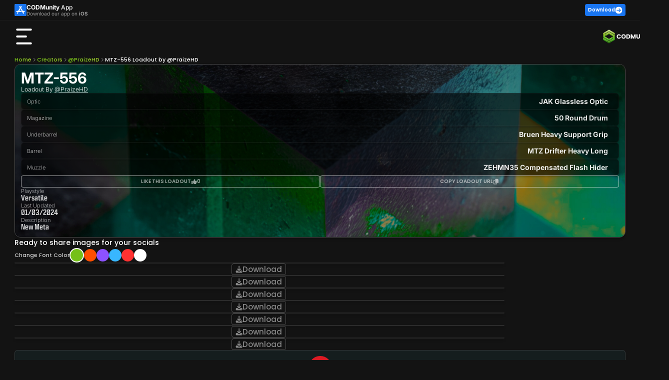

--- FILE ---
content_type: text/html; charset=utf-8
request_url: https://codmunity.gg/loadout/p53769-mtz-556-warzone-2-versatile-1
body_size: 48980
content:
<!DOCTYPE html><html lang="en" data-critters-container><head>
        <meta charset="utf-8">
        <base href="/">
        <meta name="viewport" content="width=device-width, initial-scale=1, maximum-scale=5">
        <title>MTZ-556 Versatile Loadout for Warzone | by @PraizeHD
</title>
        <style type="text/css" id="fa-auto-css">:root, :host {
  --fa-font-solid: normal 900 1em/1 "Font Awesome 6 Free";
  --fa-font-regular: normal 400 1em/1 "Font Awesome 6 Free";
  --fa-font-light: normal 300 1em/1 "Font Awesome 6 Pro";
  --fa-font-thin: normal 100 1em/1 "Font Awesome 6 Pro";
  --fa-font-duotone: normal 900 1em/1 "Font Awesome 6 Duotone";
  --fa-font-duotone-regular: normal 400 1em/1 "Font Awesome 6 Duotone";
  --fa-font-duotone-light: normal 300 1em/1 "Font Awesome 6 Duotone";
  --fa-font-duotone-thin: normal 100 1em/1 "Font Awesome 6 Duotone";
  --fa-font-brands: normal 400 1em/1 "Font Awesome 6 Brands";
  --fa-font-sharp-solid: normal 900 1em/1 "Font Awesome 6 Sharp";
  --fa-font-sharp-regular: normal 400 1em/1 "Font Awesome 6 Sharp";
  --fa-font-sharp-light: normal 300 1em/1 "Font Awesome 6 Sharp";
  --fa-font-sharp-thin: normal 100 1em/1 "Font Awesome 6 Sharp";
  --fa-font-sharp-duotone-solid: normal 900 1em/1 "Font Awesome 6 Sharp Duotone";
  --fa-font-sharp-duotone-regular: normal 400 1em/1 "Font Awesome 6 Sharp Duotone";
  --fa-font-sharp-duotone-light: normal 300 1em/1 "Font Awesome 6 Sharp Duotone";
  --fa-font-sharp-duotone-thin: normal 100 1em/1 "Font Awesome 6 Sharp Duotone";
}

svg:not(:root).svg-inline--fa, svg:not(:host).svg-inline--fa {
  overflow: visible;
  box-sizing: content-box;
}

.svg-inline--fa {
  display: var(--fa-display, inline-block);
  height: 1em;
  overflow: visible;
  vertical-align: -0.125em;
}
.svg-inline--fa.fa-2xs {
  vertical-align: 0.1em;
}
.svg-inline--fa.fa-xs {
  vertical-align: 0em;
}
.svg-inline--fa.fa-sm {
  vertical-align: -0.0714285705em;
}
.svg-inline--fa.fa-lg {
  vertical-align: -0.2em;
}
.svg-inline--fa.fa-xl {
  vertical-align: -0.25em;
}
.svg-inline--fa.fa-2xl {
  vertical-align: -0.3125em;
}
.svg-inline--fa.fa-pull-left {
  margin-right: var(--fa-pull-margin, 0.3em);
  width: auto;
}
.svg-inline--fa.fa-pull-right {
  margin-left: var(--fa-pull-margin, 0.3em);
  width: auto;
}
.svg-inline--fa.fa-li {
  width: var(--fa-li-width, 2em);
  top: 0.25em;
}
.svg-inline--fa.fa-fw {
  width: var(--fa-fw-width, 1.25em);
}

.fa-layers svg.svg-inline--fa {
  bottom: 0;
  left: 0;
  margin: auto;
  position: absolute;
  right: 0;
  top: 0;
}

.fa-layers-counter, .fa-layers-text {
  display: inline-block;
  position: absolute;
  text-align: center;
}

.fa-layers {
  display: inline-block;
  height: 1em;
  position: relative;
  text-align: center;
  vertical-align: -0.125em;
  width: 1em;
}
.fa-layers svg.svg-inline--fa {
  transform-origin: center center;
}

.fa-layers-text {
  left: 50%;
  top: 50%;
  transform: translate(-50%, -50%);
  transform-origin: center center;
}

.fa-layers-counter {
  background-color: var(--fa-counter-background-color, #ff253a);
  border-radius: var(--fa-counter-border-radius, 1em);
  box-sizing: border-box;
  color: var(--fa-inverse, #fff);
  line-height: var(--fa-counter-line-height, 1);
  max-width: var(--fa-counter-max-width, 5em);
  min-width: var(--fa-counter-min-width, 1.5em);
  overflow: hidden;
  padding: var(--fa-counter-padding, 0.25em 0.5em);
  right: var(--fa-right, 0);
  text-overflow: ellipsis;
  top: var(--fa-top, 0);
  transform: scale(var(--fa-counter-scale, 0.25));
  transform-origin: top right;
}

.fa-layers-bottom-right {
  bottom: var(--fa-bottom, 0);
  right: var(--fa-right, 0);
  top: auto;
  transform: scale(var(--fa-layers-scale, 0.25));
  transform-origin: bottom right;
}

.fa-layers-bottom-left {
  bottom: var(--fa-bottom, 0);
  left: var(--fa-left, 0);
  right: auto;
  top: auto;
  transform: scale(var(--fa-layers-scale, 0.25));
  transform-origin: bottom left;
}

.fa-layers-top-right {
  top: var(--fa-top, 0);
  right: var(--fa-right, 0);
  transform: scale(var(--fa-layers-scale, 0.25));
  transform-origin: top right;
}

.fa-layers-top-left {
  left: var(--fa-left, 0);
  right: auto;
  top: var(--fa-top, 0);
  transform: scale(var(--fa-layers-scale, 0.25));
  transform-origin: top left;
}

.fa-1x {
  font-size: 1em;
}

.fa-2x {
  font-size: 2em;
}

.fa-3x {
  font-size: 3em;
}

.fa-4x {
  font-size: 4em;
}

.fa-5x {
  font-size: 5em;
}

.fa-6x {
  font-size: 6em;
}

.fa-7x {
  font-size: 7em;
}

.fa-8x {
  font-size: 8em;
}

.fa-9x {
  font-size: 9em;
}

.fa-10x {
  font-size: 10em;
}

.fa-2xs {
  font-size: 0.625em;
  line-height: 0.1em;
  vertical-align: 0.225em;
}

.fa-xs {
  font-size: 0.75em;
  line-height: 0.0833333337em;
  vertical-align: 0.125em;
}

.fa-sm {
  font-size: 0.875em;
  line-height: 0.0714285718em;
  vertical-align: 0.0535714295em;
}

.fa-lg {
  font-size: 1.25em;
  line-height: 0.05em;
  vertical-align: -0.075em;
}

.fa-xl {
  font-size: 1.5em;
  line-height: 0.0416666682em;
  vertical-align: -0.125em;
}

.fa-2xl {
  font-size: 2em;
  line-height: 0.03125em;
  vertical-align: -0.1875em;
}

.fa-fw {
  text-align: center;
  width: 1.25em;
}

.fa-ul {
  list-style-type: none;
  margin-left: var(--fa-li-margin, 2.5em);
  padding-left: 0;
}
.fa-ul > li {
  position: relative;
}

.fa-li {
  left: calc(-1 * var(--fa-li-width, 2em));
  position: absolute;
  text-align: center;
  width: var(--fa-li-width, 2em);
  line-height: inherit;
}

.fa-border {
  border-color: var(--fa-border-color, #eee);
  border-radius: var(--fa-border-radius, 0.1em);
  border-style: var(--fa-border-style, solid);
  border-width: var(--fa-border-width, 0.08em);
  padding: var(--fa-border-padding, 0.2em 0.25em 0.15em);
}

.fa-pull-left {
  float: left;
  margin-right: var(--fa-pull-margin, 0.3em);
}

.fa-pull-right {
  float: right;
  margin-left: var(--fa-pull-margin, 0.3em);
}

.fa-beat {
  animation-name: fa-beat;
  animation-delay: var(--fa-animation-delay, 0s);
  animation-direction: var(--fa-animation-direction, normal);
  animation-duration: var(--fa-animation-duration, 1s);
  animation-iteration-count: var(--fa-animation-iteration-count, infinite);
  animation-timing-function: var(--fa-animation-timing, ease-in-out);
}

.fa-bounce {
  animation-name: fa-bounce;
  animation-delay: var(--fa-animation-delay, 0s);
  animation-direction: var(--fa-animation-direction, normal);
  animation-duration: var(--fa-animation-duration, 1s);
  animation-iteration-count: var(--fa-animation-iteration-count, infinite);
  animation-timing-function: var(--fa-animation-timing, cubic-bezier(0.28, 0.84, 0.42, 1));
}

.fa-fade {
  animation-name: fa-fade;
  animation-delay: var(--fa-animation-delay, 0s);
  animation-direction: var(--fa-animation-direction, normal);
  animation-duration: var(--fa-animation-duration, 1s);
  animation-iteration-count: var(--fa-animation-iteration-count, infinite);
  animation-timing-function: var(--fa-animation-timing, cubic-bezier(0.4, 0, 0.6, 1));
}

.fa-beat-fade {
  animation-name: fa-beat-fade;
  animation-delay: var(--fa-animation-delay, 0s);
  animation-direction: var(--fa-animation-direction, normal);
  animation-duration: var(--fa-animation-duration, 1s);
  animation-iteration-count: var(--fa-animation-iteration-count, infinite);
  animation-timing-function: var(--fa-animation-timing, cubic-bezier(0.4, 0, 0.6, 1));
}

.fa-flip {
  animation-name: fa-flip;
  animation-delay: var(--fa-animation-delay, 0s);
  animation-direction: var(--fa-animation-direction, normal);
  animation-duration: var(--fa-animation-duration, 1s);
  animation-iteration-count: var(--fa-animation-iteration-count, infinite);
  animation-timing-function: var(--fa-animation-timing, ease-in-out);
}

.fa-shake {
  animation-name: fa-shake;
  animation-delay: var(--fa-animation-delay, 0s);
  animation-direction: var(--fa-animation-direction, normal);
  animation-duration: var(--fa-animation-duration, 1s);
  animation-iteration-count: var(--fa-animation-iteration-count, infinite);
  animation-timing-function: var(--fa-animation-timing, linear);
}

.fa-spin {
  animation-name: fa-spin;
  animation-delay: var(--fa-animation-delay, 0s);
  animation-direction: var(--fa-animation-direction, normal);
  animation-duration: var(--fa-animation-duration, 2s);
  animation-iteration-count: var(--fa-animation-iteration-count, infinite);
  animation-timing-function: var(--fa-animation-timing, linear);
}

.fa-spin-reverse {
  --fa-animation-direction: reverse;
}

.fa-pulse,
.fa-spin-pulse {
  animation-name: fa-spin;
  animation-direction: var(--fa-animation-direction, normal);
  animation-duration: var(--fa-animation-duration, 1s);
  animation-iteration-count: var(--fa-animation-iteration-count, infinite);
  animation-timing-function: var(--fa-animation-timing, steps(8));
}

@media (prefers-reduced-motion: reduce) {
  .fa-beat,
.fa-bounce,
.fa-fade,
.fa-beat-fade,
.fa-flip,
.fa-pulse,
.fa-shake,
.fa-spin,
.fa-spin-pulse {
    animation-delay: -1ms;
    animation-duration: 1ms;
    animation-iteration-count: 1;
    transition-delay: 0s;
    transition-duration: 0s;
  }
}
@keyframes fa-beat {
  0%, 90% {
    transform: scale(1);
  }
  45% {
    transform: scale(var(--fa-beat-scale, 1.25));
  }
}
@keyframes fa-bounce {
  0% {
    transform: scale(1, 1) translateY(0);
  }
  10% {
    transform: scale(var(--fa-bounce-start-scale-x, 1.1), var(--fa-bounce-start-scale-y, 0.9)) translateY(0);
  }
  30% {
    transform: scale(var(--fa-bounce-jump-scale-x, 0.9), var(--fa-bounce-jump-scale-y, 1.1)) translateY(var(--fa-bounce-height, -0.5em));
  }
  50% {
    transform: scale(var(--fa-bounce-land-scale-x, 1.05), var(--fa-bounce-land-scale-y, 0.95)) translateY(0);
  }
  57% {
    transform: scale(1, 1) translateY(var(--fa-bounce-rebound, -0.125em));
  }
  64% {
    transform: scale(1, 1) translateY(0);
  }
  100% {
    transform: scale(1, 1) translateY(0);
  }
}
@keyframes fa-fade {
  50% {
    opacity: var(--fa-fade-opacity, 0.4);
  }
}
@keyframes fa-beat-fade {
  0%, 100% {
    opacity: var(--fa-beat-fade-opacity, 0.4);
    transform: scale(1);
  }
  50% {
    opacity: 1;
    transform: scale(var(--fa-beat-fade-scale, 1.125));
  }
}
@keyframes fa-flip {
  50% {
    transform: rotate3d(var(--fa-flip-x, 0), var(--fa-flip-y, 1), var(--fa-flip-z, 0), var(--fa-flip-angle, -180deg));
  }
}
@keyframes fa-shake {
  0% {
    transform: rotate(-15deg);
  }
  4% {
    transform: rotate(15deg);
  }
  8%, 24% {
    transform: rotate(-18deg);
  }
  12%, 28% {
    transform: rotate(18deg);
  }
  16% {
    transform: rotate(-22deg);
  }
  20% {
    transform: rotate(22deg);
  }
  32% {
    transform: rotate(-12deg);
  }
  36% {
    transform: rotate(12deg);
  }
  40%, 100% {
    transform: rotate(0deg);
  }
}
@keyframes fa-spin {
  0% {
    transform: rotate(0deg);
  }
  100% {
    transform: rotate(360deg);
  }
}
.fa-rotate-90 {
  transform: rotate(90deg);
}

.fa-rotate-180 {
  transform: rotate(180deg);
}

.fa-rotate-270 {
  transform: rotate(270deg);
}

.fa-flip-horizontal {
  transform: scale(-1, 1);
}

.fa-flip-vertical {
  transform: scale(1, -1);
}

.fa-flip-both,
.fa-flip-horizontal.fa-flip-vertical {
  transform: scale(-1, -1);
}

.fa-rotate-by {
  transform: rotate(var(--fa-rotate-angle, 0));
}

.fa-stack {
  display: inline-block;
  vertical-align: middle;
  height: 2em;
  position: relative;
  width: 2.5em;
}

.fa-stack-1x,
.fa-stack-2x {
  bottom: 0;
  left: 0;
  margin: auto;
  position: absolute;
  right: 0;
  top: 0;
  z-index: var(--fa-stack-z-index, auto);
}

.svg-inline--fa.fa-stack-1x {
  height: 1em;
  width: 1.25em;
}
.svg-inline--fa.fa-stack-2x {
  height: 2em;
  width: 2.5em;
}

.fa-inverse {
  color: var(--fa-inverse, #fff);
}

.sr-only,
.fa-sr-only {
  position: absolute;
  width: 1px;
  height: 1px;
  padding: 0;
  margin: -1px;
  overflow: hidden;
  clip: rect(0, 0, 0, 0);
  white-space: nowrap;
  border-width: 0;
}

.sr-only-focusable:not(:focus),
.fa-sr-only-focusable:not(:focus) {
  position: absolute;
  width: 1px;
  height: 1px;
  padding: 0;
  margin: -1px;
  overflow: hidden;
  clip: rect(0, 0, 0, 0);
  white-space: nowrap;
  border-width: 0;
}

.svg-inline--fa .fa-primary {
  fill: var(--fa-primary-color, currentColor);
  opacity: var(--fa-primary-opacity, 1);
}

.svg-inline--fa .fa-secondary {
  fill: var(--fa-secondary-color, currentColor);
  opacity: var(--fa-secondary-opacity, 0.4);
}

.svg-inline--fa.fa-swap-opacity .fa-primary {
  opacity: var(--fa-secondary-opacity, 0.4);
}

.svg-inline--fa.fa-swap-opacity .fa-secondary {
  opacity: var(--fa-primary-opacity, 1);
}

.svg-inline--fa mask .fa-primary,
.svg-inline--fa mask .fa-secondary {
  fill: black;
}</style><link rel="icon" type="image/x-icon" href="https://assets.codmunity.gg/images/favicon.png">
        <link rel="dns-prefetch" href="//api.codmunity.gg">
        <link rel="dns-prefetch" href="//assets.codmunity.gg">
        <link rel="dns-prefetch" href="//fonts.googleapis.com">
        <link rel="dns-prefetch" href="//fonts.gstatic.com">
        <link rel="preconnect" href="https://api.codmunity.gg">
        <link rel="preconnect" href="https://assets.codmunity.gg">
        
        
        <style>@font-face{font-family:'Poppins';font-style:italic;font-weight:300;font-display:swap;src:url(https://fonts.gstatic.com/s/poppins/v24/pxiDyp8kv8JHgFVrJJLm21lVFteOcEg.woff2) format('woff2');unicode-range:U+0900-097F, U+1CD0-1CF9, U+200C-200D, U+20A8, U+20B9, U+20F0, U+25CC, U+A830-A839, U+A8E0-A8FF, U+11B00-11B09;}@font-face{font-family:'Poppins';font-style:italic;font-weight:300;font-display:swap;src:url(https://fonts.gstatic.com/s/poppins/v24/pxiDyp8kv8JHgFVrJJLm21lVGdeOcEg.woff2) format('woff2');unicode-range:U+0100-02BA, U+02BD-02C5, U+02C7-02CC, U+02CE-02D7, U+02DD-02FF, U+0304, U+0308, U+0329, U+1D00-1DBF, U+1E00-1E9F, U+1EF2-1EFF, U+2020, U+20A0-20AB, U+20AD-20C0, U+2113, U+2C60-2C7F, U+A720-A7FF;}@font-face{font-family:'Poppins';font-style:italic;font-weight:300;font-display:swap;src:url(https://fonts.gstatic.com/s/poppins/v24/pxiDyp8kv8JHgFVrJJLm21lVF9eO.woff2) format('woff2');unicode-range:U+0000-00FF, U+0131, U+0152-0153, U+02BB-02BC, U+02C6, U+02DA, U+02DC, U+0304, U+0308, U+0329, U+2000-206F, U+20AC, U+2122, U+2191, U+2193, U+2212, U+2215, U+FEFF, U+FFFD;}@font-face{font-family:'Poppins';font-style:italic;font-weight:600;font-display:swap;src:url(https://fonts.gstatic.com/s/poppins/v24/pxiDyp8kv8JHgFVrJJLmr19VFteOcEg.woff2) format('woff2');unicode-range:U+0900-097F, U+1CD0-1CF9, U+200C-200D, U+20A8, U+20B9, U+20F0, U+25CC, U+A830-A839, U+A8E0-A8FF, U+11B00-11B09;}@font-face{font-family:'Poppins';font-style:italic;font-weight:600;font-display:swap;src:url(https://fonts.gstatic.com/s/poppins/v24/pxiDyp8kv8JHgFVrJJLmr19VGdeOcEg.woff2) format('woff2');unicode-range:U+0100-02BA, U+02BD-02C5, U+02C7-02CC, U+02CE-02D7, U+02DD-02FF, U+0304, U+0308, U+0329, U+1D00-1DBF, U+1E00-1E9F, U+1EF2-1EFF, U+2020, U+20A0-20AB, U+20AD-20C0, U+2113, U+2C60-2C7F, U+A720-A7FF;}@font-face{font-family:'Poppins';font-style:italic;font-weight:600;font-display:swap;src:url(https://fonts.gstatic.com/s/poppins/v24/pxiDyp8kv8JHgFVrJJLmr19VF9eO.woff2) format('woff2');unicode-range:U+0000-00FF, U+0131, U+0152-0153, U+02BB-02BC, U+02C6, U+02DA, U+02DC, U+0304, U+0308, U+0329, U+2000-206F, U+20AC, U+2122, U+2191, U+2193, U+2212, U+2215, U+FEFF, U+FFFD;}@font-face{font-family:'Poppins';font-style:normal;font-weight:200;font-display:swap;src:url(https://fonts.gstatic.com/s/poppins/v24/pxiByp8kv8JHgFVrLFj_Z11lFc-K.woff2) format('woff2');unicode-range:U+0900-097F, U+1CD0-1CF9, U+200C-200D, U+20A8, U+20B9, U+20F0, U+25CC, U+A830-A839, U+A8E0-A8FF, U+11B00-11B09;}@font-face{font-family:'Poppins';font-style:normal;font-weight:200;font-display:swap;src:url(https://fonts.gstatic.com/s/poppins/v24/pxiByp8kv8JHgFVrLFj_Z1JlFc-K.woff2) format('woff2');unicode-range:U+0100-02BA, U+02BD-02C5, U+02C7-02CC, U+02CE-02D7, U+02DD-02FF, U+0304, U+0308, U+0329, U+1D00-1DBF, U+1E00-1E9F, U+1EF2-1EFF, U+2020, U+20A0-20AB, U+20AD-20C0, U+2113, U+2C60-2C7F, U+A720-A7FF;}@font-face{font-family:'Poppins';font-style:normal;font-weight:200;font-display:swap;src:url(https://fonts.gstatic.com/s/poppins/v24/pxiByp8kv8JHgFVrLFj_Z1xlFQ.woff2) format('woff2');unicode-range:U+0000-00FF, U+0131, U+0152-0153, U+02BB-02BC, U+02C6, U+02DA, U+02DC, U+0304, U+0308, U+0329, U+2000-206F, U+20AC, U+2122, U+2191, U+2193, U+2212, U+2215, U+FEFF, U+FFFD;}@font-face{font-family:'Poppins';font-style:normal;font-weight:300;font-display:swap;src:url(https://fonts.gstatic.com/s/poppins/v24/pxiByp8kv8JHgFVrLDz8Z11lFc-K.woff2) format('woff2');unicode-range:U+0900-097F, U+1CD0-1CF9, U+200C-200D, U+20A8, U+20B9, U+20F0, U+25CC, U+A830-A839, U+A8E0-A8FF, U+11B00-11B09;}@font-face{font-family:'Poppins';font-style:normal;font-weight:300;font-display:swap;src:url(https://fonts.gstatic.com/s/poppins/v24/pxiByp8kv8JHgFVrLDz8Z1JlFc-K.woff2) format('woff2');unicode-range:U+0100-02BA, U+02BD-02C5, U+02C7-02CC, U+02CE-02D7, U+02DD-02FF, U+0304, U+0308, U+0329, U+1D00-1DBF, U+1E00-1E9F, U+1EF2-1EFF, U+2020, U+20A0-20AB, U+20AD-20C0, U+2113, U+2C60-2C7F, U+A720-A7FF;}@font-face{font-family:'Poppins';font-style:normal;font-weight:300;font-display:swap;src:url(https://fonts.gstatic.com/s/poppins/v24/pxiByp8kv8JHgFVrLDz8Z1xlFQ.woff2) format('woff2');unicode-range:U+0000-00FF, U+0131, U+0152-0153, U+02BB-02BC, U+02C6, U+02DA, U+02DC, U+0304, U+0308, U+0329, U+2000-206F, U+20AC, U+2122, U+2191, U+2193, U+2212, U+2215, U+FEFF, U+FFFD;}@font-face{font-family:'Poppins';font-style:normal;font-weight:400;font-display:swap;src:url(https://fonts.gstatic.com/s/poppins/v24/pxiEyp8kv8JHgFVrJJbecmNE.woff2) format('woff2');unicode-range:U+0900-097F, U+1CD0-1CF9, U+200C-200D, U+20A8, U+20B9, U+20F0, U+25CC, U+A830-A839, U+A8E0-A8FF, U+11B00-11B09;}@font-face{font-family:'Poppins';font-style:normal;font-weight:400;font-display:swap;src:url(https://fonts.gstatic.com/s/poppins/v24/pxiEyp8kv8JHgFVrJJnecmNE.woff2) format('woff2');unicode-range:U+0100-02BA, U+02BD-02C5, U+02C7-02CC, U+02CE-02D7, U+02DD-02FF, U+0304, U+0308, U+0329, U+1D00-1DBF, U+1E00-1E9F, U+1EF2-1EFF, U+2020, U+20A0-20AB, U+20AD-20C0, U+2113, U+2C60-2C7F, U+A720-A7FF;}@font-face{font-family:'Poppins';font-style:normal;font-weight:400;font-display:swap;src:url(https://fonts.gstatic.com/s/poppins/v24/pxiEyp8kv8JHgFVrJJfecg.woff2) format('woff2');unicode-range:U+0000-00FF, U+0131, U+0152-0153, U+02BB-02BC, U+02C6, U+02DA, U+02DC, U+0304, U+0308, U+0329, U+2000-206F, U+20AC, U+2122, U+2191, U+2193, U+2212, U+2215, U+FEFF, U+FFFD;}@font-face{font-family:'Poppins';font-style:normal;font-weight:500;font-display:swap;src:url(https://fonts.gstatic.com/s/poppins/v24/pxiByp8kv8JHgFVrLGT9Z11lFc-K.woff2) format('woff2');unicode-range:U+0900-097F, U+1CD0-1CF9, U+200C-200D, U+20A8, U+20B9, U+20F0, U+25CC, U+A830-A839, U+A8E0-A8FF, U+11B00-11B09;}@font-face{font-family:'Poppins';font-style:normal;font-weight:500;font-display:swap;src:url(https://fonts.gstatic.com/s/poppins/v24/pxiByp8kv8JHgFVrLGT9Z1JlFc-K.woff2) format('woff2');unicode-range:U+0100-02BA, U+02BD-02C5, U+02C7-02CC, U+02CE-02D7, U+02DD-02FF, U+0304, U+0308, U+0329, U+1D00-1DBF, U+1E00-1E9F, U+1EF2-1EFF, U+2020, U+20A0-20AB, U+20AD-20C0, U+2113, U+2C60-2C7F, U+A720-A7FF;}@font-face{font-family:'Poppins';font-style:normal;font-weight:500;font-display:swap;src:url(https://fonts.gstatic.com/s/poppins/v24/pxiByp8kv8JHgFVrLGT9Z1xlFQ.woff2) format('woff2');unicode-range:U+0000-00FF, U+0131, U+0152-0153, U+02BB-02BC, U+02C6, U+02DA, U+02DC, U+0304, U+0308, U+0329, U+2000-206F, U+20AC, U+2122, U+2191, U+2193, U+2212, U+2215, U+FEFF, U+FFFD;}@font-face{font-family:'Poppins';font-style:normal;font-weight:600;font-display:swap;src:url(https://fonts.gstatic.com/s/poppins/v24/pxiByp8kv8JHgFVrLEj6Z11lFc-K.woff2) format('woff2');unicode-range:U+0900-097F, U+1CD0-1CF9, U+200C-200D, U+20A8, U+20B9, U+20F0, U+25CC, U+A830-A839, U+A8E0-A8FF, U+11B00-11B09;}@font-face{font-family:'Poppins';font-style:normal;font-weight:600;font-display:swap;src:url(https://fonts.gstatic.com/s/poppins/v24/pxiByp8kv8JHgFVrLEj6Z1JlFc-K.woff2) format('woff2');unicode-range:U+0100-02BA, U+02BD-02C5, U+02C7-02CC, U+02CE-02D7, U+02DD-02FF, U+0304, U+0308, U+0329, U+1D00-1DBF, U+1E00-1E9F, U+1EF2-1EFF, U+2020, U+20A0-20AB, U+20AD-20C0, U+2113, U+2C60-2C7F, U+A720-A7FF;}@font-face{font-family:'Poppins';font-style:normal;font-weight:600;font-display:swap;src:url(https://fonts.gstatic.com/s/poppins/v24/pxiByp8kv8JHgFVrLEj6Z1xlFQ.woff2) format('woff2');unicode-range:U+0000-00FF, U+0131, U+0152-0153, U+02BB-02BC, U+02C6, U+02DA, U+02DC, U+0304, U+0308, U+0329, U+2000-206F, U+20AC, U+2122, U+2191, U+2193, U+2212, U+2215, U+FEFF, U+FFFD;}@font-face{font-family:'Poppins';font-style:normal;font-weight:700;font-display:swap;src:url(https://fonts.gstatic.com/s/poppins/v24/pxiByp8kv8JHgFVrLCz7Z11lFc-K.woff2) format('woff2');unicode-range:U+0900-097F, U+1CD0-1CF9, U+200C-200D, U+20A8, U+20B9, U+20F0, U+25CC, U+A830-A839, U+A8E0-A8FF, U+11B00-11B09;}@font-face{font-family:'Poppins';font-style:normal;font-weight:700;font-display:swap;src:url(https://fonts.gstatic.com/s/poppins/v24/pxiByp8kv8JHgFVrLCz7Z1JlFc-K.woff2) format('woff2');unicode-range:U+0100-02BA, U+02BD-02C5, U+02C7-02CC, U+02CE-02D7, U+02DD-02FF, U+0304, U+0308, U+0329, U+1D00-1DBF, U+1E00-1E9F, U+1EF2-1EFF, U+2020, U+20A0-20AB, U+20AD-20C0, U+2113, U+2C60-2C7F, U+A720-A7FF;}@font-face{font-family:'Poppins';font-style:normal;font-weight:700;font-display:swap;src:url(https://fonts.gstatic.com/s/poppins/v24/pxiByp8kv8JHgFVrLCz7Z1xlFQ.woff2) format('woff2');unicode-range:U+0000-00FF, U+0131, U+0152-0153, U+02BB-02BC, U+02C6, U+02DA, U+02DC, U+0304, U+0308, U+0329, U+2000-206F, U+20AC, U+2122, U+2191, U+2193, U+2212, U+2215, U+FEFF, U+FFFD;}</style>
        <style>@font-face{font-family:'Inter';font-style:italic;font-weight:100 900;font-display:swap;src:url(https://fonts.gstatic.com/s/inter/v20/UcCm3FwrK3iLTcvnUwkT9nA2.woff2) format('woff2');unicode-range:U+0460-052F, U+1C80-1C8A, U+20B4, U+2DE0-2DFF, U+A640-A69F, U+FE2E-FE2F;}@font-face{font-family:'Inter';font-style:italic;font-weight:100 900;font-display:swap;src:url(https://fonts.gstatic.com/s/inter/v20/UcCm3FwrK3iLTcvnUwAT9nA2.woff2) format('woff2');unicode-range:U+0301, U+0400-045F, U+0490-0491, U+04B0-04B1, U+2116;}@font-face{font-family:'Inter';font-style:italic;font-weight:100 900;font-display:swap;src:url(https://fonts.gstatic.com/s/inter/v20/UcCm3FwrK3iLTcvnUwgT9nA2.woff2) format('woff2');unicode-range:U+1F00-1FFF;}@font-face{font-family:'Inter';font-style:italic;font-weight:100 900;font-display:swap;src:url(https://fonts.gstatic.com/s/inter/v20/UcCm3FwrK3iLTcvnUwcT9nA2.woff2) format('woff2');unicode-range:U+0370-0377, U+037A-037F, U+0384-038A, U+038C, U+038E-03A1, U+03A3-03FF;}@font-face{font-family:'Inter';font-style:italic;font-weight:100 900;font-display:swap;src:url(https://fonts.gstatic.com/s/inter/v20/UcCm3FwrK3iLTcvnUwsT9nA2.woff2) format('woff2');unicode-range:U+0102-0103, U+0110-0111, U+0128-0129, U+0168-0169, U+01A0-01A1, U+01AF-01B0, U+0300-0301, U+0303-0304, U+0308-0309, U+0323, U+0329, U+1EA0-1EF9, U+20AB;}@font-face{font-family:'Inter';font-style:italic;font-weight:100 900;font-display:swap;src:url(https://fonts.gstatic.com/s/inter/v20/UcCm3FwrK3iLTcvnUwoT9nA2.woff2) format('woff2');unicode-range:U+0100-02BA, U+02BD-02C5, U+02C7-02CC, U+02CE-02D7, U+02DD-02FF, U+0304, U+0308, U+0329, U+1D00-1DBF, U+1E00-1E9F, U+1EF2-1EFF, U+2020, U+20A0-20AB, U+20AD-20C0, U+2113, U+2C60-2C7F, U+A720-A7FF;}@font-face{font-family:'Inter';font-style:italic;font-weight:100 900;font-display:swap;src:url(https://fonts.gstatic.com/s/inter/v20/UcCm3FwrK3iLTcvnUwQT9g.woff2) format('woff2');unicode-range:U+0000-00FF, U+0131, U+0152-0153, U+02BB-02BC, U+02C6, U+02DA, U+02DC, U+0304, U+0308, U+0329, U+2000-206F, U+20AC, U+2122, U+2191, U+2193, U+2212, U+2215, U+FEFF, U+FFFD;}@font-face{font-family:'Inter';font-style:normal;font-weight:100 900;font-display:swap;src:url(https://fonts.gstatic.com/s/inter/v20/UcCo3FwrK3iLTcvvYwYL8g.woff2) format('woff2');unicode-range:U+0460-052F, U+1C80-1C8A, U+20B4, U+2DE0-2DFF, U+A640-A69F, U+FE2E-FE2F;}@font-face{font-family:'Inter';font-style:normal;font-weight:100 900;font-display:swap;src:url(https://fonts.gstatic.com/s/inter/v20/UcCo3FwrK3iLTcvmYwYL8g.woff2) format('woff2');unicode-range:U+0301, U+0400-045F, U+0490-0491, U+04B0-04B1, U+2116;}@font-face{font-family:'Inter';font-style:normal;font-weight:100 900;font-display:swap;src:url(https://fonts.gstatic.com/s/inter/v20/UcCo3FwrK3iLTcvuYwYL8g.woff2) format('woff2');unicode-range:U+1F00-1FFF;}@font-face{font-family:'Inter';font-style:normal;font-weight:100 900;font-display:swap;src:url(https://fonts.gstatic.com/s/inter/v20/UcCo3FwrK3iLTcvhYwYL8g.woff2) format('woff2');unicode-range:U+0370-0377, U+037A-037F, U+0384-038A, U+038C, U+038E-03A1, U+03A3-03FF;}@font-face{font-family:'Inter';font-style:normal;font-weight:100 900;font-display:swap;src:url(https://fonts.gstatic.com/s/inter/v20/UcCo3FwrK3iLTcvtYwYL8g.woff2) format('woff2');unicode-range:U+0102-0103, U+0110-0111, U+0128-0129, U+0168-0169, U+01A0-01A1, U+01AF-01B0, U+0300-0301, U+0303-0304, U+0308-0309, U+0323, U+0329, U+1EA0-1EF9, U+20AB;}@font-face{font-family:'Inter';font-style:normal;font-weight:100 900;font-display:swap;src:url(https://fonts.gstatic.com/s/inter/v20/UcCo3FwrK3iLTcvsYwYL8g.woff2) format('woff2');unicode-range:U+0100-02BA, U+02BD-02C5, U+02C7-02CC, U+02CE-02D7, U+02DD-02FF, U+0304, U+0308, U+0329, U+1D00-1DBF, U+1E00-1E9F, U+1EF2-1EFF, U+2020, U+20A0-20AB, U+20AD-20C0, U+2113, U+2C60-2C7F, U+A720-A7FF;}@font-face{font-family:'Inter';font-style:normal;font-weight:100 900;font-display:swap;src:url(https://fonts.gstatic.com/s/inter/v20/UcCo3FwrK3iLTcviYwY.woff2) format('woff2');unicode-range:U+0000-00FF, U+0131, U+0152-0153, U+02BB-02BC, U+02C6, U+02DA, U+02DC, U+0304, U+0308, U+0329, U+2000-206F, U+20AC, U+2122, U+2191, U+2193, U+2212, U+2215, U+FEFF, U+FFFD;}</style>
        <meta name="description" content="Get the MTZ-556 Versatile loadout crafted by @PraizeHD for Warzone. Pro build with meta attachments and playstyle tips.
">

        <!-- Open Graph Meta Tags -->
        <meta property="og:title" content="MTZ-556 Versatile Loadout for Warzone | by @PraizeHD
">
        <meta property="og:description" content="Get the MTZ-556 Versatile loadout crafted by @PraizeHD for Warzone. Pro build with meta attachments and playstyle tips.
">
        <meta property="og:image" content="https://assets.codmunity.gg/images/codmunity-banner.png">
        <meta property="og:url" content="https://codmunity.gg/">
        <meta property="og:type" content="website">

        <!-- Twitter Card Meta Tags -->
        <meta name="twitter:card" content="summary_large_image">
        <meta name="twitter:title" content="CODMunity - Best Warzone Loadouts &amp; Meta Rankings">
        <meta name="twitter:description" content="Discover the best builds and setups in Warzone. Track camos, stats, and more with CODMunity.">
        <meta name="twitter:image" content="https://assets.codmunity.gg/images/codmunity-banner.png">
        <meta name="twitter:site" content="@CODMunityGG">

        <!-- Google Site Verification -->
        <meta name="google-site-verification" content="YG9GiMBlQLp8fBMuHxk0y9Q8pbDp9gikUQ9dVNO3oto">

        <!-- Identity Links (rel=me) -->
        <link rel="me" href="https://x.com/CODMunityGG">
        <link rel="me" href="https://www.instagram.com/codmunitygg/">
        <link rel="me" href="https://www.tiktok.com/@codmunitygg">

        <!-- Google Analytics -->
        <script>
            let loaded = false;
            function loadGA() {
                if (loaded) return;
                loaded = true;

                const s = document.createElement('script');
                s.src = 'https://www.googletagmanager.com/gtag/js?id=G-F3F70Z3CVT';
                s.async = true;
                document.head.appendChild(s);

                s.onload = function () {
                    window.dataLayer = window.dataLayer || [];
                    function gtag() {
                        dataLayer.push(arguments);
                    }
                    gtag('js', new Date());
                    gtag('config', 'G-F3F70Z3CVT');
                };
            }

            ['mousemove', 'scroll', 'keydown', 'touchstart'].forEach((evt) => {
                document.addEventListener(evt, loadGA, { once: true, passive: true });
            });
        </script>

        <!-- Schema.org -->
        <script type="application/ld+json">
            {
                "@context": "https://schema.org",
                "@type": "Organization",
                "name": "CODMunity",
                "url": "https://codmunity.gg/",
                "logo": "https://assets.codmunity.gg/optimized/codmunity-logo-high.webp",
                "sameAs": ["https://x.com/CODMunityGG", "https://www.instagram.com/codmunitygg/", "https://www.tiktok.com/@codmunitygg"]
            }
        </script>
    <style>:root{font-family:-apple-system,BlinkMacSystemFont,Segoe UI,Roboto,Helvetica,Arial,sans-serif,"Apple Color Emoji","Segoe UI Emoji",Segoe UI Symbol;--font-family: -apple-system, BlinkMacSystemFont, "Segoe UI", Roboto, Helvetica, Arial, sans-serif, "Apple Color Emoji", "Segoe UI Emoji", "Segoe UI Symbol";--surface-a: #ffffff;--surface-b: #f8f9fa;--surface-c: #e9ecef;--surface-d: #dee2e6;--surface-e: #ffffff;--surface-f: #ffffff;--text-color: #495057;--text-color-secondary: #6c757d;--primary-color: #2196F3;--primary-color-text: #ffffff;--surface-0: #ffffff;--surface-50: #fafafa;--surface-100: #f5f5f5;--surface-200: #eeeeee;--surface-300: #e0e0e0;--surface-400: #bdbdbd;--surface-500: #9e9e9e;--surface-600: #757575;--surface-700: #616161;--surface-800: #424242;--surface-900: #212121;--gray-50: #fafafa;--gray-100: #f5f5f5;--gray-200: #eeeeee;--gray-300: #e0e0e0;--gray-400: #bdbdbd;--gray-500: #9e9e9e;--gray-600: #757575;--gray-700: #616161;--gray-800: #424242;--gray-900: #212121;--content-padding: 1rem;--inline-spacing: .5rem;--border-radius: 3px;--surface-ground: #f8f9fa;--surface-section: #ffffff;--surface-card: #ffffff;--surface-overlay: #ffffff;--surface-border: #dee2e6;--surface-hover: #e9ecef;--maskbg: rgba(0, 0, 0, .4);--highlight-bg: #E3F2FD;--highlight-text-color: #495057;--focus-ring: 0 0 0 .2rem #a6d5fa;color-scheme:light}:root{--blue-50:#f4fafe;--blue-100:#cae6fc;--blue-200:#a0d2fa;--blue-300:#75bef8;--blue-400:#4baaf5;--blue-500:#2196f3;--blue-600:#1c80cf;--blue-700:#1769aa;--blue-800:#125386;--blue-900:#0d3c61;--green-50:#f6fbf6;--green-100:#d4ecd5;--green-200:#b2ddb4;--green-300:#90cd93;--green-400:#6ebe71;--green-500:#4caf50;--green-600:#419544;--green-700:#357b38;--green-800:#2a602c;--green-900:#1e4620;--yellow-50:#fffcf5;--yellow-100:#fef0cd;--yellow-200:#fde4a5;--yellow-300:#fdd87d;--yellow-400:#fccc55;--yellow-500:#fbc02d;--yellow-600:#d5a326;--yellow-700:#b08620;--yellow-800:#8a6a19;--yellow-900:#644d12;--cyan-50:#f2fcfd;--cyan-100:#c2eff5;--cyan-200:#91e2ed;--cyan-300:#61d5e4;--cyan-400:#30c9dc;--cyan-500:#00bcd4;--cyan-600:#00a0b4;--cyan-700:#008494;--cyan-800:#006775;--cyan-900:#004b55;--pink-50:#fef4f7;--pink-100:#fac9da;--pink-200:#f69ebc;--pink-300:#f1749e;--pink-400:#ed4981;--pink-500:#e91e63;--pink-600:#c61a54;--pink-700:#a31545;--pink-800:#801136;--pink-900:#5d0c28;--indigo-50:#f5f6fb;--indigo-100:#d1d5ed;--indigo-200:#acb4df;--indigo-300:#8893d1;--indigo-400:#6372c3;--indigo-500:#3f51b5;--indigo-600:#36459a;--indigo-700:#2c397f;--indigo-800:#232d64;--indigo-900:#192048;--teal-50:#f2faf9;--teal-100:#c2e6e2;--teal-200:#91d2cc;--teal-300:#61beb5;--teal-400:#30aa9f;--teal-500:#009688;--teal-600:#008074;--teal-700:#00695f;--teal-800:#00534b;--teal-900:#003c36;--orange-50:#fff8f2;--orange-100:#fde0c2;--orange-200:#fbc791;--orange-300:#f9ae61;--orange-400:#f79530;--orange-500:#f57c00;--orange-600:#d06900;--orange-700:#ac5700;--orange-800:#874400;--orange-900:#623200;--bluegray-50:#f7f9f9;--bluegray-100:#d9e0e3;--bluegray-200:#bbc7cd;--bluegray-300:#9caeb7;--bluegray-400:#7e96a1;--bluegray-500:#607d8b;--bluegray-600:#526a76;--bluegray-700:#435861;--bluegray-800:#35454c;--bluegray-900:#263238;--purple-50:#faf4fb;--purple-100:#e7cbec;--purple-200:#d4a2dd;--purple-300:#c279ce;--purple-400:#af50bf;--purple-500:#9c27b0;--purple-600:#852196;--purple-700:#6d1b7b;--purple-800:#561561;--purple-900:#3e1046;--red-50:#fff5f5;--red-100:#ffd1ce;--red-200:#ffada7;--red-300:#ff8980;--red-400:#ff6459;--red-500:#ff4032;--red-600:#d9362b;--red-700:#b32d23;--red-800:#8c231c;--red-900:#661a14;--primary-50:#f4fafe;--primary-100:#cae6fc;--primary-200:#a0d2fa;--primary-300:#75bef8;--primary-400:#4baaf5;--primary-500:#2196f3;--primary-600:#1c80cf;--primary-700:#1769aa;--primary-800:#125386;--primary-900:#0d3c61}@layer primeng{*{box-sizing:border-box}.p-component{font-family:var(--font-family);font-feature-settings:var(--font-feature-settings, normal);font-size:1rem;font-weight:400}.p-component:disabled{opacity:.6}.p-icon{width:1rem;height:1rem}.p-dropdown{background:#fff;border:1px solid #ced4da;transition:background-color .2s,color .2s,border-color .2s,box-shadow .2s;border-radius:3px}.p-dropdown:not(.p-disabled):hover{border-color:#2196f3}.p-dropdown .p-dropdown-label{background:transparent;border:0 none}.p-dropdown .p-dropdown-label:focus,.p-dropdown .p-dropdown-label:enabled:focus{outline:0 none;box-shadow:none}.p-dropdown .p-dropdown-trigger{background:transparent;color:#6c757d;width:2.357rem;border-top-right-radius:3px;border-bottom-right-radius:3px}.p-inputtext{font-family:var(--font-family);font-feature-settings:var(--font-feature-settings, normal);font-size:1rem;color:#495057;background:#fff;padding:.5rem;border:1px solid #ced4da;transition:background-color .2s,color .2s,border-color .2s,box-shadow .2s;-webkit-appearance:none;appearance:none;border-radius:3px}.p-inputtext:enabled:hover{border-color:#2196f3}.p-inputtext:enabled:focus{outline:0 none;outline-offset:0;box-shadow:0 0 0 .2rem #a6d5fa;border-color:#2196f3}.p-toast{opacity:.9}}@layer primeng{.p-dropdown{display:inline-flex;cursor:pointer;position:relative;-webkit-user-select:none;user-select:none}.p-dropdown-trigger{display:flex;align-items:center;justify-content:center;flex-shrink:0}.p-dropdown-label{display:block;white-space:nowrap;overflow:hidden;flex:1 1 auto;width:1%;text-overflow:ellipsis;cursor:pointer}}:root{--app-primary-color: #75c017;--app-gradient: linear-gradient(89deg, #75c017 4.49%, #75c017 4.51%, #83c51e 35.08%, #bfd93c 167.33%, #bfd93c 167.33%);--app-gradient-secondary: linear-gradient(77deg, #75c017 -10.46%, rgba(68, 106, 21, .6) 50.58%, #446a15 110.46%);--app-gold-color: #ffd700;--app-gold-gradient: linear-gradient(232deg, #ffd700 5.09%, #e8ab48 27.68%, #ffdb49 49.82%, #ffc003 73.79%, #f5ce01 97.31%);--app-gold-gradient-secondary: linear-gradient(90deg, rgba(255, 215, 0, .6) 0%, #1e2629 100%);--app-gold-opacity-border-color: rgba(255, 217, 0, .5);--app-silver-color: #9b9b9b;--app-silver-gradient: linear-gradient(232deg, #9b9b9b 5.09%, #e7dede 27.68%, #ccc3c3 78.4%, #cdc8c8 97.31%);--app-silver-gradient-secondary: linear-gradient(65deg, rgba(111, 108, 109, .6) 16.03%, #1e2629 83.97%);--app-silver-opacity-border-color: rgba(155, 155, 155, .5);--app-bronze-color: #c97f06;--app-bronze-gradient: linear-gradient(232deg, #c97f06 5.09%, #e78e00 27.68%, #ffad49 49.82%, #ec7e00 73.79%, #d57602 97.31%);--app-bronze-gradient-secondary: linear-gradient(65deg, rgba(122, 71, 9, .6) 16.03%, #1e2629 83.97%);--app-bronze-opacity-border-color: rgba(122, 71, 9, .5)}@media only screen and (min-width: 1300px){.hide-mobile{display:flex!important}.show-mobile{display:none!important}}@media only screen and (max-width: 1300px){.hide-mobile{display:none!important}.show-mobile{display:flex!important}}@media only screen and (min-width: 1300px){.hide-small{display:flex!important}}@media only screen and (max-width: 1300px){.hide-small{display:none!important}}body{margin:0;font-size:16px;background:#131313!important;font-family:Poppins,sans-serif!important;font-style:normal;font-weight:400;line-height:normal;overflow:auto;-ms-overflow-style:none;scrollbar-width:none}body::-webkit-scrollbar{display:none}body::-webkit-scrollbar-track{background:transparent}img{image-rendering:high-quality!important}fa-icon svg{display:inline-block;font-size:inherit;height:1em;content-visibility:auto}p-dropdown{width:100%;display:flex}.bold{font-weight:700}.underline{text-decoration:underline}a{text-decoration:none}*{scrollbar-color:rgba(255,255,255,.1) transparent;scrollbar-width:thin}.hover-link{display:inline-block;position:relative}.hover-link.green:after{background-color:#75c017}.hover-link:after{content:"";position:absolute;width:100%;transform:scaleX(0);height:1px;bottom:0;left:0;background-color:#fff;transition:transform .25s ease-out;transform-origin:bottom center}.hover-link:hover:after{transform:scaleX(1);transform-origin:bottom center}
</style><link rel="stylesheet" href="styles-R3KPSCEH.css" media="print" onload="this.media='all'"><noscript><link rel="stylesheet" href="styles-R3KPSCEH.css"></noscript><link rel="canonical" href="https://codmunity.gg/loadout/p53769-mtz-556-warzone-2-versatile-1"><style ng-app-id="serverApp">[_ngcontent-serverApp-c1288716851]:root{--doc-height: 100svh}body[_ngcontent-serverApp-c1288716851]{background:#131313!important}.page[_ngcontent-serverApp-c1288716851]{height:100svh;width:100vw;max-width:100vw;display:flex;position:relative;background:#131313!important}.page[_ngcontent-serverApp-c1288716851]   .side-menu[_ngcontent-serverApp-c1288716851]{z-index:998;height:100svh}.content[_ngcontent-serverApp-c1288716851]{flex:1;display:flex;flex-direction:column;width:100vw;max-width:100vw;height:100svh;position:relative;z-index:995;background:#131313!important}.content[_ngcontent-serverApp-c1288716851]   .header[_ngcontent-serverApp-c1288716851]{z-index:99999}.content[_ngcontent-serverApp-c1288716851]   .scroll-content[_ngcontent-serverApp-c1288716851]{position:relative;display:flex;align-items:flex-start;flex:1;width:100vw;background:#131313!important}.content[_ngcontent-serverApp-c1288716851]   .scroll-content[_ngcontent-serverApp-c1288716851]   .scroll-content-right[_ngcontent-serverApp-c1288716851]{display:flex;flex-direction:column;flex:1;justify-content:space-between;align-items:center;height:calc(100svh - 64px);overflow:scroll;padding:64px 50px}.content[_ngcontent-serverApp-c1288716851]   .scroll-content[_ngcontent-serverApp-c1288716851]   .scroll-content-right[_ngcontent-serverApp-c1288716851]   .main-content[_ngcontent-serverApp-c1288716851]{max-width:1900px;width:100%}.content[_ngcontent-serverApp-c1288716851]   .scroll-content[_ngcontent-serverApp-c1288716851]   .scroll-content-right[_ngcontent-serverApp-c1288716851]   .footer[_ngcontent-serverApp-c1288716851]{width:100%}.content[_ngcontent-serverApp-c1288716851]   .loading[_ngcontent-serverApp-c1288716851]{position:absolute;top:0;bottom:0;right:0;left:0;display:flex;justify-content:center;align-items:center;z-index:995;background-color:#00000080}.content[_ngcontent-serverApp-c1288716851]   .loading[_ngcontent-serverApp-c1288716851]   fa-icon[_ngcontent-serverApp-c1288716851]{font-size:2.5em}.toggle-menu-container[_ngcontent-serverApp-c1288716851]{display:none;align-items:center;justify-content:space-between;width:100%;padding:54px 29px 0;background:transparent;position:absolute;z-index:99}.toggle-menu-container[_ngcontent-serverApp-c1288716851]   .menu-icon[_ngcontent-serverApp-c1288716851]{width:32px;height:32px;padding:3.2px}.toggle-menu-container[_ngcontent-serverApp-c1288716851]   .app-icon[_ngcontent-serverApp-c1288716851]{width:105px;height:auto}.download-banner[_ngcontent-serverApp-c1288716851]{display:flex;align-items:center;justify-content:space-between;padding:8px 29px;border-bottom:1px solid rgba(255,255,255,.04);z-index:999}.download-banner[_ngcontent-serverApp-c1288716851]   .download-banner-content[_ngcontent-serverApp-c1288716851]{display:flex;align-items:center;gap:8px}.download-banner[_ngcontent-serverApp-c1288716851]   .download-banner-content[_ngcontent-serverApp-c1288716851]   .banner-icon[_ngcontent-serverApp-c1288716851]{width:24px;height:24px}.download-banner[_ngcontent-serverApp-c1288716851]   .download-banner-content[_ngcontent-serverApp-c1288716851]   .download-banner-content-text[_ngcontent-serverApp-c1288716851]{display:flex;flex-direction:column}.download-banner[_ngcontent-serverApp-c1288716851]   .download-banner-content[_ngcontent-serverApp-c1288716851]   .download-banner-content-text[_ngcontent-serverApp-c1288716851]   .banner-title[_ngcontent-serverApp-c1288716851]{color:#fff;font-family:Inter,sans-serif;font-size:12px;font-style:normal;font-weight:500;line-height:14px;text-transform:capitalize}.download-banner[_ngcontent-serverApp-c1288716851]   .download-banner-content[_ngcontent-serverApp-c1288716851]   .download-banner-content-text[_ngcontent-serverApp-c1288716851]   .banner-description[_ngcontent-serverApp-c1288716851]{color:#fff9;font-family:Inter,sans-serif;font-size:10px;font-style:normal;font-weight:400;line-height:10px}.download-banner[_ngcontent-serverApp-c1288716851]   .download-banner-button-container[_ngcontent-serverApp-c1288716851]{display:flex;padding:4px 6px;justify-content:center;align-items:center;gap:6px;border-radius:4px;background:#1975f0}.download-banner[_ngcontent-serverApp-c1288716851]   .download-banner-button-container.green[_ngcontent-serverApp-c1288716851]{background:#a4c639}.download-banner[_ngcontent-serverApp-c1288716851]   .download-banner-button-container.green[_ngcontent-serverApp-c1288716851]   .download-banner-button-text[_ngcontent-serverApp-c1288716851]{color:#000}.download-banner[_ngcontent-serverApp-c1288716851]   .download-banner-button-container[_ngcontent-serverApp-c1288716851]   .download-banner-button-text[_ngcontent-serverApp-c1288716851]{color:#fff;font-family:Poppins,sans-serif;font-size:10px;font-style:normal;font-weight:600;line-height:normal}.download-banner[_ngcontent-serverApp-c1288716851]   .download-banner-button-container[_ngcontent-serverApp-c1288716851]   .download-banner-button-icon[_ngcontent-serverApp-c1288716851]{width:15px;height:15px;aspect-ratio:1/1}@media only screen and (max-width: 1300px){.scroll-content-right[_ngcontent-serverApp-c1288716851]{min-height:100svh!important;max-width:100vw!important;width:100vw!important;padding:70px 29px!important}.scroll-content[_ngcontent-serverApp-c1288716851]{padding:0!important;width:100vw!important}}</style><style ng-app-id="serverApp">nav[_ngcontent-serverApp-c829366837]{display:flex;flex-direction:column;position:absolute;z-index:99;height:100%;width:100vw;left:-100vw;transition:all .3s;overflow:scroll;background:#131313}nav.show[_ngcontent-serverApp-c829366837]{left:0}.container-bottom[_ngcontent-serverApp-c829366837]{display:flex;flex-direction:column;padding:32px 24px}.container-bottom[_ngcontent-serverApp-c829366837]   .dropdown-container[_ngcontent-serverApp-c829366837], .container-bottom[_ngcontent-serverApp-c829366837]   .container-entries[_ngcontent-serverApp-c829366837]{width:100%}p-dropdown[_ngcontent-serverApp-c829366837]{width:100%}[_nghost-serverApp-c829366837]     .game-icon{width:122.05px;height:40px;flex-shrink:0}[_nghost-serverApp-c829366837]     .p-icon-wrapper{display:flex!important;align-items:center!important}[_nghost-serverApp-c829366837]     .p-dropdown-trigger-icon{display:flex!important;align-items:center!important}[_nghost-serverApp-c829366837]     .p-dropdown .p-dropdown-trigger{width:auto}[_nghost-serverApp-c829366837]     .dropdown-simple-image .p-dropdown-label{height:40px;display:flex;align-items:center}[_nghost-serverApp-c829366837]     .dropdown-simple{width:100%;border-radius:0;background:#151d1e;padding:8px 24px;border:none!important;box-shadow:none!important}[_nghost-serverApp-c829366837]     .dropdown-simple .p-placeholder{opacity:.5;color:#fff;font-family:Poppins,sans-serif;font-size:16px;font-style:normal;font-weight:300;padding:0}[_nghost-serverApp-c829366837]     .dropdown-simple .p-dropdown-label{color:#fff;font-family:Poppins,sans-serif;font-size:16px;font-style:normal;font-weight:300;line-height:normal;padding:0}[_nghost-serverApp-c829366837]     .dropdown-panel-simple{background:#151d1e;border-radius:4px;border:none!important;margin-top:2px}[_nghost-serverApp-c829366837]     .dropdown-panel-simple .p-dropdown-item{color:#fff;font-family:Poppins,sans-serif;font-size:14px;font-style:normal;font-weight:300}[_nghost-serverApp-c829366837]     .p-icon-wrapper{width:12px;height:12px}</style><style ng-app-id="serverApp">.content[_ngcontent-serverApp-c4011795257]{width:100%}.container[_ngcontent-serverApp-c4011795257]{display:flex;align-items:center;width:100%;height:64px;flex-shrink:0;background:#151d1e;border-bottom:1px solid rgba(255,255,255,.1)}.container[_ngcontent-serverApp-c4011795257]   .left-container[_ngcontent-serverApp-c4011795257]{display:flex;align-items:center;justify-content:space-between;width:280px;height:64px;padding:0 12px 0 10px;border-right:1px solid rgba(255,255,255,.1)}.container[_ngcontent-serverApp-c4011795257]   .right-container[_ngcontent-serverApp-c4011795257]{flex:1;display:flex;align-items:center;justify-content:space-between;height:64px;padding:0 20px;gap:32px}.app-icon[_ngcontent-serverApp-c4011795257]{width:auto;height:35px;flex-shrink:0;cursor:pointer}.menu-icon-container[_ngcontent-serverApp-c4011795257]{display:flex;align-items:center;justify-content:center;width:29px;height:29px;cursor:pointer;transition:all .3s ease-in-out}.menu-icon-container.collapsed[_ngcontent-serverApp-c4011795257]{transform:rotate(180deg)}.menu-icon-container[_ngcontent-serverApp-c4011795257]   .menu-icon[_ngcontent-serverApp-c4011795257]{width:13px;height:15px;opacity:.5}.master-games-container[_ngcontent-serverApp-c4011795257]{display:flex;align-items:center;gap:20px}.master-games-container[_ngcontent-serverApp-c4011795257]   .master-game-container[_ngcontent-serverApp-c4011795257]{display:flex;align-items:center;cursor:pointer;opacity:.5}.master-games-container[_ngcontent-serverApp-c4011795257]   .master-game-container.selected[_ngcontent-serverApp-c4011795257]{opacity:1}.master-games-container[_ngcontent-serverApp-c4011795257]   .master-game-container[_ngcontent-serverApp-c4011795257]   .master-game-image[_ngcontent-serverApp-c4011795257]{width:auto;height:32px}.logos-container[_ngcontent-serverApp-c4011795257]{display:flex;align-items:center;gap:6px}.logos-container[_ngcontent-serverApp-c4011795257]   .store-logo[_ngcontent-serverApp-c4011795257]{width:99px;height:35px;cursor:pointer}.language-container[_ngcontent-serverApp-c4011795257]{position:relative}.language-container[_ngcontent-serverApp-c4011795257]   .language-button[_ngcontent-serverApp-c4011795257]{display:flex;align-items:center;justify-content:space-between;padding:8px}.language-container[_ngcontent-serverApp-c4011795257]   .language-button[_ngcontent-serverApp-c4011795257]   .language-icon[_ngcontent-serverApp-c4011795257]{width:23px;height:23px;cursor:pointer}.language-overlay[_ngcontent-serverApp-c4011795257]{position:absolute;left:0;bottom:auto;width:100%;display:flex;z-index:100;background:linear-gradient(272deg,#1b2324 50.34%,#101617 94.5%);box-shadow:0 0 52.7px #00000096;padding:4px 0}.language-overlay[_ngcontent-serverApp-c4011795257]   .link-container[_ngcontent-serverApp-c4011795257]{display:flex;align-items:center;justify-content:center;width:100%;cursor:pointer}.language-overlay[_ngcontent-serverApp-c4011795257]   .link-container[_ngcontent-serverApp-c4011795257]   .link-icon[_ngcontent-serverApp-c4011795257]{width:23px;height:23px;flex-shrink:0}.search-container[_ngcontent-serverApp-c4011795257]{flex:1;max-width:500px;position:relative}.search-container[_ngcontent-serverApp-c4011795257]   .search-input[_ngcontent-serverApp-c4011795257]{padding:13px 16px 13px 20px;display:flex;align-items:center;border-radius:4px;background:#131313;gap:16px}.search-container[_ngcontent-serverApp-c4011795257]   .search-input[_ngcontent-serverApp-c4011795257]   .search-icon[_ngcontent-serverApp-c4011795257]{width:16px;height:16px;flex-shrink:0;opacity:.8}.search-container[_ngcontent-serverApp-c4011795257]   .search-input[_ngcontent-serverApp-c4011795257]   input[_ngcontent-serverApp-c4011795257]{padding:0;border:none;background:none;outline:none;flex:1;color:#fff;caret-color:#fff;font-size:12px;font-style:normal;font-weight:300;line-height:18px}.search-container[_ngcontent-serverApp-c4011795257]   .search-input[_ngcontent-serverApp-c4011795257]   input[_ngcontent-serverApp-c4011795257]::placeholder{opacity:.4}.search-container[_ngcontent-serverApp-c4011795257]   .search-overlay[_ngcontent-serverApp-c4011795257]{border-radius:0 0 4px 4px;background:linear-gradient(272deg,#1b2324 50.34%,#101617 94.5%);box-shadow:0 0 52.7px #00000096;position:absolute;left:0;top:44px;width:100%;min-height:2.7rem;display:flex;z-index:100;justify-content:center;align-items:center}.search-container[_ngcontent-serverApp-c4011795257]   .search-overlay[_ngcontent-serverApp-c4011795257]   .loader-container[_ngcontent-serverApp-c4011795257]{flex:1;align-items:center;justify-content:center;min-height:2.7rem;padding:15px 14px}@keyframes _ngcontent-serverApp-c4011795257_spin{0%{transform:rotate(0)}to{transform:rotate(360deg)}}.search-container[_ngcontent-serverApp-c4011795257]   .search-overlay[_ngcontent-serverApp-c4011795257]   .loader-container[_ngcontent-serverApp-c4011795257]   fa-icon[_ngcontent-serverApp-c4011795257]{color:#fff;animation:_ngcontent-serverApp-c4011795257_spin 1.5s linear infinite}.search-container[_ngcontent-serverApp-c4011795257]   .search-overlay[_ngcontent-serverApp-c4011795257]   .container-overlay[_ngcontent-serverApp-c4011795257]{position:relative;max-height:50vh;overflow-y:scroll;overflow-x:hidden;display:flex;flex-direction:column;gap:10px;padding:15px 14px}.search-container[_ngcontent-serverApp-c4011795257]   .search-overlay[_ngcontent-serverApp-c4011795257]   .container-overlay[_ngcontent-serverApp-c4011795257]   .container-section[_ngcontent-serverApp-c4011795257]{display:flex;flex-direction:column;gap:4px}.search-container[_ngcontent-serverApp-c4011795257]   .search-overlay[_ngcontent-serverApp-c4011795257]   .container-overlay[_ngcontent-serverApp-c4011795257]   .container-section[_ngcontent-serverApp-c4011795257]   .list-title[_ngcontent-serverApp-c4011795257]{color:#fff;font-family:Poppins,sans-serif;font-size:12px;font-style:normal;font-weight:500;line-height:normal}.search-container[_ngcontent-serverApp-c4011795257]   .search-overlay[_ngcontent-serverApp-c4011795257]   .container-overlay[_ngcontent-serverApp-c4011795257]   .container-section[_ngcontent-serverApp-c4011795257]   .list-elements[_ngcontent-serverApp-c4011795257]{display:flex;flex-direction:column;gap:4px}.container-competitive[_ngcontent-serverApp-c4011795257]{display:flex;align-items:center}.container-competitive[_ngcontent-serverApp-c4011795257]   .competitive-name[_ngcontent-serverApp-c4011795257]{color:#fff;text-align:center;font-family:Poppins,sans-serif;font-size:14px;font-style:normal;font-weight:600;line-height:normal}.container-user[_ngcontent-serverApp-c4011795257]{display:flex;align-items:center;justify-content:space-between;gap:12px;height:38px;cursor:pointer;padding:4px 8px;border-radius:4px;border:1px solid rgba(255,255,255,.1);background:linear-gradient(90deg,#1e262980,#282f3380,#1e262980);box-shadow:0 0 30px #0000001a}.container-user[_ngcontent-serverApp-c4011795257]   .container-texts[_ngcontent-serverApp-c4011795257]{display:flex;align-items:center;gap:4px}.container-user[_ngcontent-serverApp-c4011795257]   .container-texts[_ngcontent-serverApp-c4011795257]   .user-displayName[_ngcontent-serverApp-c4011795257]{color:#fff;text-align:center;font-family:Inter,sans-serif;font-size:11px;font-style:normal;font-weight:400;line-height:normal;letter-spacing:1.1px;text-transform:uppercase}.container-user[_ngcontent-serverApp-c4011795257]   .container-texts[_ngcontent-serverApp-c4011795257]   .verified-icon[_ngcontent-serverApp-c4011795257]{width:12px;height:12px}.container-user[_ngcontent-serverApp-c4011795257]   .user-image[_ngcontent-serverApp-c4011795257]{width:20px;height:20px;border-radius:20px}.current-user-container[_ngcontent-serverApp-c4011795257]{display:flex;align-items:center;gap:8px;cursor:pointer}.current-user-container[_ngcontent-serverApp-c4011795257]   .current-user-image[_ngcontent-serverApp-c4011795257]{width:34px;height:34px;flex-shrink:0;border:2px solid #75c017;border-radius:17px}.current-user-container[_ngcontent-serverApp-c4011795257]   .current-user-name[_ngcontent-serverApp-c4011795257]{color:#fff;text-align:center;font-family:Poppins,sans-serif;font-size:11px;font-style:normal;font-weight:500;line-height:normal}.container-weapon[_ngcontent-serverApp-c4011795257]{display:flex;align-items:center;justify-content:space-between;gap:12px;padding:4px 8px;border-radius:4px;border:1px solid rgba(255,255,255,.1);background:linear-gradient(90deg,#1e262980,#282f3380,#1e262980);box-shadow:0 0 30px #0000001a}.container-weapon[_ngcontent-serverApp-c4011795257]   .weapon-texts[_ngcontent-serverApp-c4011795257]{display:flex;flex-direction:column;gap:3px}.container-weapon[_ngcontent-serverApp-c4011795257]   .weapon-texts[_ngcontent-serverApp-c4011795257]   .weapon-name[_ngcontent-serverApp-c4011795257]{color:#fff;font-family:Inter,sans-serif;font-size:14px;font-style:normal;font-weight:500;line-height:normal;letter-spacing:1.4px;text-transform:uppercase}.container-weapon[_ngcontent-serverApp-c4011795257]   .weapon-texts[_ngcontent-serverApp-c4011795257]   .weapon-category[_ngcontent-serverApp-c4011795257]{color:#fffc;font-family:Inter,sans-serif;font-size:12px;font-style:normal;font-weight:400;line-height:normal}.container-weapon[_ngcontent-serverApp-c4011795257]   .weapon-container-image[_ngcontent-serverApp-c4011795257]{display:flex;align-items:center;justify-content:center;width:56px;height:30px}.container-weapon[_ngcontent-serverApp-c4011795257]   .weapon-container-image[_ngcontent-serverApp-c4011795257]   .weapon-image[_ngcontent-serverApp-c4011795257]{max-width:56px;max-height:30px;width:auto;height:auto}.sign-in-container[_ngcontent-serverApp-c4011795257]{display:flex;align-items:center;gap:16px}.sign-in-container[_ngcontent-serverApp-c4011795257]   .create-account-button[_ngcontent-serverApp-c4011795257]{display:flex;align-items:center;cursor:pointer}.sign-in-container[_ngcontent-serverApp-c4011795257]   .create-account-button[_ngcontent-serverApp-c4011795257]   .create-account-text[_ngcontent-serverApp-c4011795257]{color:#fffc;text-align:center;font-family:Poppins,sans-serif;font-size:11px;font-style:normal;font-weight:500;line-height:normal;white-space:nowrap}.sign-in-container[_ngcontent-serverApp-c4011795257]   .sign-in-button[_ngcontent-serverApp-c4011795257]{border:1px solid #75c017;border-radius:4px;padding:7px 9px;display:flex;align-items:center;gap:4px;cursor:pointer}.sign-in-container[_ngcontent-serverApp-c4011795257]   .sign-in-button[_ngcontent-serverApp-c4011795257]   .sign-in-icon-container[_ngcontent-serverApp-c4011795257]{display:flex;width:18px;height:18px;justify-content:center;align-items:center;flex-shrink:0}.sign-in-container[_ngcontent-serverApp-c4011795257]   .sign-in-button[_ngcontent-serverApp-c4011795257]   .sign-in-icon-container[_ngcontent-serverApp-c4011795257]   .sign-in-icon[_ngcontent-serverApp-c4011795257]{width:10.5px;height:12px;flex-shrink:0}.sign-in-container[_ngcontent-serverApp-c4011795257]   .sign-in-button[_ngcontent-serverApp-c4011795257]   .sign-in-text[_ngcontent-serverApp-c4011795257]{text-align:center;font-family:Poppins,sans-serif;font-size:11px;font-style:normal;font-weight:500;line-height:normal;text-transform:capitalize;background:linear-gradient(89deg,#75c017 4.49% 4.51%,#83c51e 35.08%,#bfd93c 167.33% 167.33%);background-clip:text;-webkit-background-clip:text;-webkit-text-fill-color:transparent;white-space:nowrap}@media only screen and (max-width: 1300px){.container[_ngcontent-serverApp-c4011795257]{height:auto;flex-direction:column;gap:24px;padding:42px 30px 25px}.app-icon[_ngcontent-serverApp-c4011795257]{width:152.563px;height:50px;flex-shrink:0;cursor:pointer}.top-container[_ngcontent-serverApp-c4011795257]{width:100%;display:flex;flex-direction:column;gap:16px}.top-container[_ngcontent-serverApp-c4011795257]   .header-container[_ngcontent-serverApp-c4011795257]{display:flex;justify-content:space-between;align-items:center}.top-container[_ngcontent-serverApp-c4011795257]   .header-container[_ngcontent-serverApp-c4011795257]   .close-icon[_ngcontent-serverApp-c4011795257]{width:39px;height:39px;display:flex;align-items:center;justify-content:center}.top-container[_ngcontent-serverApp-c4011795257]   .header-container[_ngcontent-serverApp-c4011795257]   .close-icon[_ngcontent-serverApp-c4011795257]   fa-icon[_ngcontent-serverApp-c4011795257]{color:#fff;font-size:32px;display:flex}.top-container[_ngcontent-serverApp-c4011795257]   .stores-container[_ngcontent-serverApp-c4011795257]{display:flex;align-items:center;justify-content:center;gap:6px}.top-container[_ngcontent-serverApp-c4011795257]   .stores-container[_ngcontent-serverApp-c4011795257]   .store-logo[_ngcontent-serverApp-c4011795257]{width:121px;height:43px}.search-container[_ngcontent-serverApp-c4011795257]{max-width:none}.bottom-container[_ngcontent-serverApp-c4011795257]{width:100%;display:flex;flex-direction:column;gap:16px}.current-user-container[_ngcontent-serverApp-c4011795257]{justify-content:center}.sign-in-container[_ngcontent-serverApp-c4011795257]{justify-content:center;gap:24px}}</style><style ng-app-id="serverApp">[_nghost-serverApp-c3387953129]{width:280px;transition:.3s ease}[_nghost-serverApp-c3387953129]:has(nav.collapsed){width:60px}nav[_ngcontent-serverApp-c3387953129]{position:relative;width:280px;height:calc(100svh - 64px);overflow:scroll;display:flex;flex-direction:column;border-right:1px solid rgba(255,255,255,.1);background:#151d1e;z-index:9999;transition:.3s ease;scrollbar-width:none;-ms-overflow-style:none}nav[_ngcontent-serverApp-c3387953129]::-webkit-scrollbar{width:0;height:0}nav[_ngcontent-serverApp-c3387953129]   .section[_ngcontent-serverApp-c3387953129]{padding:18px 14px;transition:.3s ease}nav[_ngcontent-serverApp-c3387953129]   .section[_ngcontent-serverApp-c3387953129]   .section-title[_ngcontent-serverApp-c3387953129]{color:#fff9;font-family:Inter,sans-serif;font-size:13px;font-style:normal;font-weight:500;line-height:normal;white-space:nowrap;overflow:hidden;opacity:1;visibility:visible;transition:opacity .3s ease}nav[_ngcontent-serverApp-c3387953129]   .line[_ngcontent-serverApp-c3387953129]{width:100%;height:1px;background:#ffffff1a;flex-shrink:0}nav[_ngcontent-serverApp-c3387953129]   .account-container[_ngcontent-serverApp-c3387953129]{display:flex;align-items:center;gap:12px;transition:.3s ease}nav[_ngcontent-serverApp-c3387953129]   .account-container[_ngcontent-serverApp-c3387953129]   .account-image[_ngcontent-serverApp-c3387953129]{width:40px;height:40px;aspect-ratio:1/1;border-radius:8px;cursor:pointer}nav[_ngcontent-serverApp-c3387953129]   .account-container[_ngcontent-serverApp-c3387953129]   .account-texts[_ngcontent-serverApp-c3387953129]{display:flex;flex-direction:column;gap:4px;opacity:1;visibility:visible;transition:opacity .3s ease}nav[_ngcontent-serverApp-c3387953129]   .account-container[_ngcontent-serverApp-c3387953129]   .account-texts[_ngcontent-serverApp-c3387953129]   .account-username[_ngcontent-serverApp-c3387953129]{color:#fff;font-family:Inter,sans-serif;font-size:14px;font-style:normal;font-weight:600;line-height:normal;cursor:pointer;white-space:nowrap;overflow:hidden;transition:.3s ease}nav[_ngcontent-serverApp-c3387953129]   .account-container[_ngcontent-serverApp-c3387953129]   .account-texts[_ngcontent-serverApp-c3387953129]   .account-create-loadout[_ngcontent-serverApp-c3387953129]{text-align:left;font-family:Inter,sans-serif;font-size:12px;font-style:normal;font-weight:500;line-height:normal;letter-spacing:-.33px;text-decoration:underline;text-decoration-color:#75c017;background:linear-gradient(89deg,#75c017 4.49% 4.51%,#83c51e 35.08%,#bfd93c 167.33% 167.33%);background-clip:text;-webkit-background-clip:text;-webkit-text-fill-color:transparent;cursor:pointer;white-space:nowrap;overflow:hidden;transition:.3s ease}nav[_ngcontent-serverApp-c3387953129]   .no-account-container[_ngcontent-serverApp-c3387953129]{display:flex;flex-direction:column;gap:6px;transition:.3s ease}nav[_ngcontent-serverApp-c3387953129]   .no-account-container[_ngcontent-serverApp-c3387953129]   .create-account-button[_ngcontent-serverApp-c3387953129]{display:flex;align-items:center;justify-content:center;gap:12px;padding:8px 24px;border-radius:8px;background:linear-gradient(89deg,#75c017 4.49% 4.51%,#83c51e 35.08%,#bfd93c 167.33% 167.33%);box-shadow:0 4px 4px #00000021,0 -3px 10px #00000021 inset;cursor:pointer;transition:.3s ease}nav[_ngcontent-serverApp-c3387953129]   .no-account-container[_ngcontent-serverApp-c3387953129]   .create-account-button[_ngcontent-serverApp-c3387953129]   .create-account-icon[_ngcontent-serverApp-c3387953129]{width:19px;height:15px;aspect-ratio:19/15}nav[_ngcontent-serverApp-c3387953129]   .no-account-container[_ngcontent-serverApp-c3387953129]   .create-account-button[_ngcontent-serverApp-c3387953129]   .disable-create-account-icon[_ngcontent-serverApp-c3387953129]{display:none;width:19px;height:15px;aspect-ratio:19/15}nav[_ngcontent-serverApp-c3387953129]   .no-account-container[_ngcontent-serverApp-c3387953129]   .create-account-button[_ngcontent-serverApp-c3387953129]   .create-account-text[_ngcontent-serverApp-c3387953129]{color:#000;font-family:Inter,sans-serif;font-size:13px;font-style:normal;font-weight:600;line-height:normal;white-space:nowrap;overflow:hidden;opacity:1;visibility:visible;transition:opacity .3s ease}nav[_ngcontent-serverApp-c3387953129]   .no-account-container[_ngcontent-serverApp-c3387953129]   .sign-in-button[_ngcontent-serverApp-c3387953129]{text-align:center;font-family:Inter,sans-serif;font-size:11px;font-style:normal;font-weight:300;line-height:normal;letter-spacing:-.33px;text-decoration:underline;text-decoration-color:#75c017;background:linear-gradient(89deg,#75c017 4.49% 4.51%,#83c51e 35.08%,#bfd93c 167.33% 167.33%);background-clip:text;-webkit-background-clip:text;-webkit-text-fill-color:transparent;cursor:pointer}nav[_ngcontent-serverApp-c3387953129]   .wsow-button-container[_ngcontent-serverApp-c3387953129]{display:flex;padding:10px 12px;justify-content:space-between;align-items:center;align-self:stretch;border-radius:100px;border:1px solid rgba(255,0,0,.3);background:#ffffff05;box-shadow:0 2px 4px #00000040,0 -2px 4px #00000040 inset;transition:.3s ease}nav[_ngcontent-serverApp-c3387953129]   .wsow-button-container[_ngcontent-serverApp-c3387953129]   .wsow-button-icon[_ngcontent-serverApp-c3387953129]{width:43px;height:20px;aspect-ratio:43/20;transition:.3s ease}nav[_ngcontent-serverApp-c3387953129]   .wsow-button-container[_ngcontent-serverApp-c3387953129]   .wsow-button-right[_ngcontent-serverApp-c3387953129]{display:flex;align-items:center;gap:18px}nav[_ngcontent-serverApp-c3387953129]   .wsow-button-container[_ngcontent-serverApp-c3387953129]   .wsow-button-right[_ngcontent-serverApp-c3387953129]   .wsow-button-right-text[_ngcontent-serverApp-c3387953129]{color:#fff;font-family:Poppins,sans-serif;font-size:12px;font-style:normal;font-weight:600;line-height:normal}nav[_ngcontent-serverApp-c3387953129]   .wsow-button-container[_ngcontent-serverApp-c3387953129]   .wsow-button-right[_ngcontent-serverApp-c3387953129]   .wsow-button-right-icon[_ngcontent-serverApp-c3387953129]{width:17px;height:20px;aspect-ratio:17/20}nav[_ngcontent-serverApp-c3387953129]   .entries-container[_ngcontent-serverApp-c3387953129]{display:flex;flex-direction:column;gap:18px;transition:.3s ease}nav[_ngcontent-serverApp-c3387953129]   .entries-container[_ngcontent-serverApp-c3387953129]   .entries-section[_ngcontent-serverApp-c3387953129]{display:flex;flex-direction:column;transition:.3s ease}nav[_ngcontent-serverApp-c3387953129]   .entries-container[_ngcontent-serverApp-c3387953129]   .entries-section[_ngcontent-serverApp-c3387953129]   .entries-section-title[_ngcontent-serverApp-c3387953129]{margin-bottom:8px;color:#fff9;font-family:Inter,sans-serif;font-size:13px;font-style:normal;font-weight:500;line-height:normal;white-space:nowrap;overflow:hidden;opacity:1;visibility:visible;transition:opacity .3s ease,height .3s ease}nav[_ngcontent-serverApp-c3387953129]   .entries-container[_ngcontent-serverApp-c3387953129]   .entries-section[_ngcontent-serverApp-c3387953129]   .entries-section-separator-container[_ngcontent-serverApp-c3387953129]{display:none;height:15px}nav[_ngcontent-serverApp-c3387953129]   .entries-container[_ngcontent-serverApp-c3387953129]   .entries-section[_ngcontent-serverApp-c3387953129]   .entries-section-separator-container[_ngcontent-serverApp-c3387953129]   .entries-section-separator[_ngcontent-serverApp-c3387953129]{width:100%;height:1px;background:#ffffff1a;flex-shrink:0;transition:.3s ease}nav[_ngcontent-serverApp-c3387953129]   .entries-container[_ngcontent-serverApp-c3387953129]   .entries-section[_ngcontent-serverApp-c3387953129]   .entries-section-links[_ngcontent-serverApp-c3387953129]{display:flex;flex-direction:column;gap:4px;transition:.3s ease}nav[_ngcontent-serverApp-c3387953129]   .entries-container[_ngcontent-serverApp-c3387953129]   .entries-section[_ngcontent-serverApp-c3387953129]   .entries-section-links[_ngcontent-serverApp-c3387953129]   .section-link[_ngcontent-serverApp-c3387953129]{height:36px;display:flex;align-items:center;gap:12px;padding:6px;border-radius:4px;background:#151d1e;transition:.3s ease}nav[_ngcontent-serverApp-c3387953129]   .entries-container[_ngcontent-serverApp-c3387953129]   .entries-section[_ngcontent-serverApp-c3387953129]   .entries-section-links[_ngcontent-serverApp-c3387953129]   .section-link[_ngcontent-serverApp-c3387953129]:hover{background-color:#253220}nav[_ngcontent-serverApp-c3387953129]   .entries-container[_ngcontent-serverApp-c3387953129]   .entries-section[_ngcontent-serverApp-c3387953129]   .entries-section-links[_ngcontent-serverApp-c3387953129]   .section-link[_ngcontent-serverApp-c3387953129]:hover   .icon-link-container[_ngcontent-serverApp-c3387953129]{opacity:1}nav[_ngcontent-serverApp-c3387953129]   .entries-container[_ngcontent-serverApp-c3387953129]   .entries-section[_ngcontent-serverApp-c3387953129]   .entries-section-links[_ngcontent-serverApp-c3387953129]   .section-link[_ngcontent-serverApp-c3387953129]:hover   .icon-link-container[_ngcontent-serverApp-c3387953129]   .icon-link.icon-link-disable[_ngcontent-serverApp-c3387953129]{display:none}nav[_ngcontent-serverApp-c3387953129]   .entries-container[_ngcontent-serverApp-c3387953129]   .entries-section[_ngcontent-serverApp-c3387953129]   .entries-section-links[_ngcontent-serverApp-c3387953129]   .section-link[_ngcontent-serverApp-c3387953129]:hover   .icon-link-container[_ngcontent-serverApp-c3387953129]   .icon-link.icon-link-enable[_ngcontent-serverApp-c3387953129]{display:block}nav[_ngcontent-serverApp-c3387953129]   .entries-container[_ngcontent-serverApp-c3387953129]   .entries-section[_ngcontent-serverApp-c3387953129]   .entries-section-links[_ngcontent-serverApp-c3387953129]   .section-link[_ngcontent-serverApp-c3387953129]:hover   .title-link[_ngcontent-serverApp-c3387953129]{background:linear-gradient(89deg,#75c017 4.49% 4.51%,#83c51e 35.08%,#bfd93c 167.33% 167.33%);background-clip:text;-webkit-background-clip:text;-webkit-text-fill-color:transparent}nav[_ngcontent-serverApp-c3387953129]   .entries-container[_ngcontent-serverApp-c3387953129]   .entries-section[_ngcontent-serverApp-c3387953129]   .entries-section-links[_ngcontent-serverApp-c3387953129]   .section-link.selected[_ngcontent-serverApp-c3387953129]{background-color:#253220}nav[_ngcontent-serverApp-c3387953129]   .entries-container[_ngcontent-serverApp-c3387953129]   .entries-section[_ngcontent-serverApp-c3387953129]   .entries-section-links[_ngcontent-serverApp-c3387953129]   .section-link.selected[_ngcontent-serverApp-c3387953129]   .icon-link-container[_ngcontent-serverApp-c3387953129]{opacity:1}nav[_ngcontent-serverApp-c3387953129]   .entries-container[_ngcontent-serverApp-c3387953129]   .entries-section[_ngcontent-serverApp-c3387953129]   .entries-section-links[_ngcontent-serverApp-c3387953129]   .section-link.selected[_ngcontent-serverApp-c3387953129]   .icon-link-container[_ngcontent-serverApp-c3387953129]   .icon-link.icon-link-disable[_ngcontent-serverApp-c3387953129]{display:none}nav[_ngcontent-serverApp-c3387953129]   .entries-container[_ngcontent-serverApp-c3387953129]   .entries-section[_ngcontent-serverApp-c3387953129]   .entries-section-links[_ngcontent-serverApp-c3387953129]   .section-link.selected[_ngcontent-serverApp-c3387953129]   .icon-link-container[_ngcontent-serverApp-c3387953129]   .icon-link.icon-link-enable[_ngcontent-serverApp-c3387953129]{display:block}nav[_ngcontent-serverApp-c3387953129]   .entries-container[_ngcontent-serverApp-c3387953129]   .entries-section[_ngcontent-serverApp-c3387953129]   .entries-section-links[_ngcontent-serverApp-c3387953129]   .section-link.selected[_ngcontent-serverApp-c3387953129]   .title-link[_ngcontent-serverApp-c3387953129]{text-shadow:0 4px 4px rgba(21,29,30,.25);font-weight:600;background:linear-gradient(89deg,#75c017 4.49% 4.51%,#83c51e 35.08%,#bfd93c 167.33% 167.33%);background-clip:text;-webkit-background-clip:text;-webkit-text-fill-color:transparent}nav[_ngcontent-serverApp-c3387953129]   .entries-container[_ngcontent-serverApp-c3387953129]   .entries-section[_ngcontent-serverApp-c3387953129]   .entries-section-links[_ngcontent-serverApp-c3387953129]   .section-link[_ngcontent-serverApp-c3387953129]   .icon-link-container[_ngcontent-serverApp-c3387953129]{width:24px;height:24px;padding:4px 2px;aspect-ratio:1/1;display:flex;align-items:center;justify-content:center;opacity:.6;transition:.3s ease}nav[_ngcontent-serverApp-c3387953129]   .entries-container[_ngcontent-serverApp-c3387953129]   .entries-section[_ngcontent-serverApp-c3387953129]   .entries-section-links[_ngcontent-serverApp-c3387953129]   .section-link[_ngcontent-serverApp-c3387953129]   .icon-link-container[_ngcontent-serverApp-c3387953129]   .icon-link[_ngcontent-serverApp-c3387953129]{width:100%;height:auto}nav[_ngcontent-serverApp-c3387953129]   .entries-container[_ngcontent-serverApp-c3387953129]   .entries-section[_ngcontent-serverApp-c3387953129]   .entries-section-links[_ngcontent-serverApp-c3387953129]   .section-link[_ngcontent-serverApp-c3387953129]   .icon-link-container[_ngcontent-serverApp-c3387953129]   .icon-link.icon-link-disable[_ngcontent-serverApp-c3387953129]{display:block}nav[_ngcontent-serverApp-c3387953129]   .entries-container[_ngcontent-serverApp-c3387953129]   .entries-section[_ngcontent-serverApp-c3387953129]   .entries-section-links[_ngcontent-serverApp-c3387953129]   .section-link[_ngcontent-serverApp-c3387953129]   .icon-link-container[_ngcontent-serverApp-c3387953129]   .icon-link.icon-link-enable[_ngcontent-serverApp-c3387953129]{display:none}nav[_ngcontent-serverApp-c3387953129]   .entries-container[_ngcontent-serverApp-c3387953129]   .entries-section[_ngcontent-serverApp-c3387953129]   .entries-section-links[_ngcontent-serverApp-c3387953129]   .section-link[_ngcontent-serverApp-c3387953129]   .title-link[_ngcontent-serverApp-c3387953129]{flex:1;color:#fff;font-family:Inter,sans-serif;font-size:14px;font-style:normal;font-weight:400;line-height:normal;white-space:nowrap;overflow:hidden;opacity:1;visibility:visible;transition:opacity .3s ease}nav[_ngcontent-serverApp-c3387953129]   .entries-container[_ngcontent-serverApp-c3387953129]   .entries-section[_ngcontent-serverApp-c3387953129]   .entries-section-links[_ngcontent-serverApp-c3387953129]   .section-link[_ngcontent-serverApp-c3387953129]   .new-tag[_ngcontent-serverApp-c3387953129]{display:flex;padding:4px 6px;justify-content:center;align-items:center;gap:10px;border-radius:4px;background:linear-gradient(89deg,#75c017 4.49% 4.51%,#83c51e 35.08%,#bfd93c 167.33% 167.33%);color:#000;font-family:Inter,sans-serif;font-size:11px;font-style:normal;font-weight:500;line-height:11px;text-transform:capitalize}nav[_ngcontent-serverApp-c3387953129]   .creators-container[_ngcontent-serverApp-c3387953129]{display:flex;flex-direction:column;gap:12px}nav[_ngcontent-serverApp-c3387953129]   .creators-container[_ngcontent-serverApp-c3387953129]   .creators-list[_ngcontent-serverApp-c3387953129]{display:flex;flex-direction:column;gap:4px}nav[_ngcontent-serverApp-c3387953129]   .creators-container[_ngcontent-serverApp-c3387953129]   .creators-list[_ngcontent-serverApp-c3387953129]   .creator-item[_ngcontent-serverApp-c3387953129]{height:41px;width:100%;display:flex;align-items:center;gap:12px;padding:6px;border-radius:4px;border:1px solid rgba(255,255,255,.1);background:#17191d08;cursor:pointer;transition:all .3s ease}nav[_ngcontent-serverApp-c3387953129]   .creators-container[_ngcontent-serverApp-c3387953129]   .creators-list[_ngcontent-serverApp-c3387953129]   .creator-item[_ngcontent-serverApp-c3387953129]   .creator-image[_ngcontent-serverApp-c3387953129]{width:25px;height:25px;aspect-ratio:1/1;border-radius:20px}nav[_ngcontent-serverApp-c3387953129]   .creators-container[_ngcontent-serverApp-c3387953129]   .creators-list[_ngcontent-serverApp-c3387953129]   .creator-item[_ngcontent-serverApp-c3387953129]   .creator-name[_ngcontent-serverApp-c3387953129]{color:#fff;font-family:Inter,sans-serif;font-size:14px;font-style:normal;font-weight:600;line-height:normal;white-space:nowrap;overflow:hidden;transition:all .3s ease}nav[_ngcontent-serverApp-c3387953129]   .partners-container[_ngcontent-serverApp-c3387953129]{display:flex;flex-direction:column;gap:8px}nav[_ngcontent-serverApp-c3387953129]   .partners-container[_ngcontent-serverApp-c3387953129]   .partners-list[_ngcontent-serverApp-c3387953129]{display:flex;flex-direction:column;gap:8px}nav[_ngcontent-serverApp-c3387953129]   .partners-container[_ngcontent-serverApp-c3387953129]   .partners-list[_ngcontent-serverApp-c3387953129]   .partner-item[_ngcontent-serverApp-c3387953129]{width:100%;display:flex;flex-direction:column;align-items:center;justify-content:center;padding:6px;border-radius:4px;border:1px solid rgba(255,255,255,.1);background:#17191d08;cursor:pointer;transition:all .3s ease}nav[_ngcontent-serverApp-c3387953129]   .partners-container[_ngcontent-serverApp-c3387953129]   .partners-list[_ngcontent-serverApp-c3387953129]   .partner-item[_ngcontent-serverApp-c3387953129]   .partner-image[_ngcontent-serverApp-c3387953129]{width:auto;height:32px;max-width:99px;transition:all .3s ease;opacity:1;visibility:visible;margin-bottom:12px}nav[_ngcontent-serverApp-c3387953129]   .partners-container[_ngcontent-serverApp-c3387953129]   .partners-list[_ngcontent-serverApp-c3387953129]   .partner-item[_ngcontent-serverApp-c3387953129]   .partner-image-small[_ngcontent-serverApp-c3387953129]{width:24px;height:24px;aspect-ratio:1/1;transition:all .3s ease;opacity:0;visibility:hidden;height:0}nav[_ngcontent-serverApp-c3387953129]   .partners-container[_ngcontent-serverApp-c3387953129]   .partners-list[_ngcontent-serverApp-c3387953129]   .partner-item[_ngcontent-serverApp-c3387953129]   .partner-name[_ngcontent-serverApp-c3387953129]{color:#fff9;font-family:Inter,sans-serif;font-size:14px;font-style:normal;font-weight:400;line-height:normal;white-space:nowrap;overflow:hidden;transition:all .3s ease}nav.collapsed[_ngcontent-serverApp-c3387953129]{position:absolute;top:0;left:0;width:60px!important}nav.collapsed[_ngcontent-serverApp-c3387953129]:hover{width:280px!important}nav.collapsed[_ngcontent-serverApp-c3387953129]:not(:hover)   .section[_ngcontent-serverApp-c3387953129]{padding:18px 4px!important}nav.collapsed[_ngcontent-serverApp-c3387953129]:not(:hover)   .section[_ngcontent-serverApp-c3387953129]   .section-title[_ngcontent-serverApp-c3387953129]{opacity:0!important;visibility:hidden!important}nav.collapsed[_ngcontent-serverApp-c3387953129]:not(:hover)   .account-container[_ngcontent-serverApp-c3387953129]{padding:18px 10px!important}nav.collapsed[_ngcontent-serverApp-c3387953129]:not(:hover)   .account-container[_ngcontent-serverApp-c3387953129]   .account-texts[_ngcontent-serverApp-c3387953129]{opacity:0!important;visibility:hidden!important}nav.collapsed[_ngcontent-serverApp-c3387953129]:not(:hover)   .no-account-container[_ngcontent-serverApp-c3387953129]   .create-account-button[_ngcontent-serverApp-c3387953129]{gap:0!important;background:transparent!important}nav.collapsed[_ngcontent-serverApp-c3387953129]:not(:hover)   .no-account-container[_ngcontent-serverApp-c3387953129]   .create-account-button[_ngcontent-serverApp-c3387953129]   .create-account-icon[_ngcontent-serverApp-c3387953129]{display:none!important}nav.collapsed[_ngcontent-serverApp-c3387953129]:not(:hover)   .no-account-container[_ngcontent-serverApp-c3387953129]   .create-account-button[_ngcontent-serverApp-c3387953129]   .disable-create-account-icon[_ngcontent-serverApp-c3387953129]{display:block!important}nav.collapsed[_ngcontent-serverApp-c3387953129]:not(:hover)   .no-account-container[_ngcontent-serverApp-c3387953129]   .create-account-button[_ngcontent-serverApp-c3387953129]   .create-account-text[_ngcontent-serverApp-c3387953129]{visibility:hidden!important;opacity:0!important}nav.collapsed[_ngcontent-serverApp-c3387953129]:not(:hover)   .no-account-container[_ngcontent-serverApp-c3387953129]   .sign-in-button[_ngcontent-serverApp-c3387953129]{opacity:0!important;visibility:hidden!important}nav.collapsed[_ngcontent-serverApp-c3387953129]:not(:hover)   .wsow-button-container[_ngcontent-serverApp-c3387953129]{padding:10px 4px!important;border-radius:8px!important}nav.collapsed[_ngcontent-serverApp-c3387953129]:not(:hover)   .wsow-button-container[_ngcontent-serverApp-c3387953129]   .wsow-button-icon[_ngcontent-serverApp-c3387953129]{width:35px!important;margin-left:3px!important}nav.collapsed[_ngcontent-serverApp-c3387953129]:not(:hover)   .wsow-button-container[_ngcontent-serverApp-c3387953129]   .wsow-button-right[_ngcontent-serverApp-c3387953129]{opacity:0!important;visibility:hidden!important}nav.collapsed[_ngcontent-serverApp-c3387953129]:not(:hover)   .entries-container[_ngcontent-serverApp-c3387953129]   .entries-section[_ngcontent-serverApp-c3387953129]   .entries-section-title[_ngcontent-serverApp-c3387953129]{height:0!important;opacity:0!important;visibility:hidden!important}nav.collapsed[_ngcontent-serverApp-c3387953129]:not(:hover)   .entries-container[_ngcontent-serverApp-c3387953129]   .entries-section[_ngcontent-serverApp-c3387953129]   .entries-section-title.hidden[_ngcontent-serverApp-c3387953129]{height:auto!important}nav.collapsed[_ngcontent-serverApp-c3387953129]:not(:hover)   .entries-container[_ngcontent-serverApp-c3387953129]   .entries-section[_ngcontent-serverApp-c3387953129]   .entries-section-separator-container[_ngcontent-serverApp-c3387953129]{display:flex!important}nav.collapsed[_ngcontent-serverApp-c3387953129]:not(:hover)   .entries-container[_ngcontent-serverApp-c3387953129]   .entries-section[_ngcontent-serverApp-c3387953129]   .entries-section-separator-container[_ngcontent-serverApp-c3387953129]   .entries-section-separator[_ngcontent-serverApp-c3387953129]{display:flex!important;width:calc(100% + 8px)!important;height:1px;margin-left:-4px!important}nav.collapsed[_ngcontent-serverApp-c3387953129]:not(:hover)   .entries-container[_ngcontent-serverApp-c3387953129]   .entries-section[_ngcontent-serverApp-c3387953129]   .entries-section-links[_ngcontent-serverApp-c3387953129]   .section-link[_ngcontent-serverApp-c3387953129]{padding:6px 14px!important}nav.collapsed[_ngcontent-serverApp-c3387953129]:not(:hover)   .entries-container[_ngcontent-serverApp-c3387953129]   .entries-section[_ngcontent-serverApp-c3387953129]   .entries-section-links[_ngcontent-serverApp-c3387953129]   .section-link[_ngcontent-serverApp-c3387953129]   .title-link[_ngcontent-serverApp-c3387953129]{opacity:0!important;visibility:hidden!important}nav.collapsed[_ngcontent-serverApp-c3387953129]:not(:hover)   .creators-container[_ngcontent-serverApp-c3387953129]   .creators-list[_ngcontent-serverApp-c3387953129]   .creator-item[_ngcontent-serverApp-c3387953129]{padding:6px 12px!important}nav.collapsed[_ngcontent-serverApp-c3387953129]:not(:hover)   .creators-container[_ngcontent-serverApp-c3387953129]   .creators-list[_ngcontent-serverApp-c3387953129]   .creator-item[_ngcontent-serverApp-c3387953129]   .creator-name[_ngcontent-serverApp-c3387953129]{opacity:0!important;visibility:hidden!important}nav.collapsed[_ngcontent-serverApp-c3387953129]:not(:hover)   .partners-container[_ngcontent-serverApp-c3387953129]   .partners-list[_ngcontent-serverApp-c3387953129]   .partner-item[_ngcontent-serverApp-c3387953129]   .partner-image[_ngcontent-serverApp-c3387953129]{height:0!important;opacity:0!important;visibility:hidden!important;margin-bottom:0!important}nav.collapsed[_ngcontent-serverApp-c3387953129]:not(:hover)   .partners-container[_ngcontent-serverApp-c3387953129]   .partners-list[_ngcontent-serverApp-c3387953129]   .partner-item[_ngcontent-serverApp-c3387953129]   .partner-image-small[_ngcontent-serverApp-c3387953129]{opacity:1!important;visibility:visible!important;height:auto!important}nav.collapsed[_ngcontent-serverApp-c3387953129]:not(:hover)   .partners-container[_ngcontent-serverApp-c3387953129]   .partners-list[_ngcontent-serverApp-c3387953129]   .partner-item[_ngcontent-serverApp-c3387953129]   .partner-name[_ngcontent-serverApp-c3387953129]{opacity:0!important;visibility:hidden!important;height:0!important}@media only screen and (max-width: 1500px){[_nghost-serverApp-c3387953129]{width:60px}nav[_ngcontent-serverApp-c3387953129]{position:absolute;top:0;left:0;width:60px!important}nav[_ngcontent-serverApp-c3387953129]:hover{width:280px!important}nav[_ngcontent-serverApp-c3387953129]:not(:hover)   .section[_ngcontent-serverApp-c3387953129]{padding:18px 4px!important}nav[_ngcontent-serverApp-c3387953129]:not(:hover)   .section[_ngcontent-serverApp-c3387953129]   .section-title[_ngcontent-serverApp-c3387953129]{opacity:0!important;visibility:hidden!important}nav[_ngcontent-serverApp-c3387953129]:not(:hover)   .account-container[_ngcontent-serverApp-c3387953129]{padding:18px 10px!important}nav[_ngcontent-serverApp-c3387953129]:not(:hover)   .account-container[_ngcontent-serverApp-c3387953129]   .account-texts[_ngcontent-serverApp-c3387953129]{opacity:0!important;visibility:hidden!important}nav[_ngcontent-serverApp-c3387953129]:not(:hover)   .no-account-container[_ngcontent-serverApp-c3387953129]   .create-account-button[_ngcontent-serverApp-c3387953129]{gap:0!important;background:transparent!important}nav[_ngcontent-serverApp-c3387953129]:not(:hover)   .no-account-container[_ngcontent-serverApp-c3387953129]   .create-account-button[_ngcontent-serverApp-c3387953129]   .create-account-icon[_ngcontent-serverApp-c3387953129]{display:none!important}nav[_ngcontent-serverApp-c3387953129]:not(:hover)   .no-account-container[_ngcontent-serverApp-c3387953129]   .create-account-button[_ngcontent-serverApp-c3387953129]   .disable-create-account-icon[_ngcontent-serverApp-c3387953129]{display:block!important}nav[_ngcontent-serverApp-c3387953129]:not(:hover)   .no-account-container[_ngcontent-serverApp-c3387953129]   .create-account-button[_ngcontent-serverApp-c3387953129]   .create-account-text[_ngcontent-serverApp-c3387953129]{visibility:hidden!important;opacity:0!important}nav[_ngcontent-serverApp-c3387953129]:not(:hover)   .no-account-container[_ngcontent-serverApp-c3387953129]   .sign-in-button[_ngcontent-serverApp-c3387953129]{opacity:0!important;visibility:hidden!important}nav[_ngcontent-serverApp-c3387953129]:not(:hover)   .entries-container[_ngcontent-serverApp-c3387953129]   .entries-section[_ngcontent-serverApp-c3387953129]   .entries-section-title[_ngcontent-serverApp-c3387953129]{height:0!important;opacity:0!important;visibility:hidden!important}nav[_ngcontent-serverApp-c3387953129]:not(:hover)   .entries-container[_ngcontent-serverApp-c3387953129]   .entries-section[_ngcontent-serverApp-c3387953129]   .entries-section-title.hidden[_ngcontent-serverApp-c3387953129]{height:auto!important}nav[_ngcontent-serverApp-c3387953129]:not(:hover)   .entries-container[_ngcontent-serverApp-c3387953129]   .entries-section[_ngcontent-serverApp-c3387953129]   .entries-section-separator-container[_ngcontent-serverApp-c3387953129]{display:flex!important}nav[_ngcontent-serverApp-c3387953129]:not(:hover)   .entries-container[_ngcontent-serverApp-c3387953129]   .entries-section[_ngcontent-serverApp-c3387953129]   .entries-section-separator-container[_ngcontent-serverApp-c3387953129]   .entries-section-separator[_ngcontent-serverApp-c3387953129]{display:flex!important;width:calc(100% + 8px)!important;height:1px;margin-left:-4px!important}nav[_ngcontent-serverApp-c3387953129]:not(:hover)   .entries-container[_ngcontent-serverApp-c3387953129]   .entries-section[_ngcontent-serverApp-c3387953129]   .entries-section-links[_ngcontent-serverApp-c3387953129]   .section-link[_ngcontent-serverApp-c3387953129]{padding:6px 14px!important}nav[_ngcontent-serverApp-c3387953129]:not(:hover)   .entries-container[_ngcontent-serverApp-c3387953129]   .entries-section[_ngcontent-serverApp-c3387953129]   .entries-section-links[_ngcontent-serverApp-c3387953129]   .section-link[_ngcontent-serverApp-c3387953129]   .title-link[_ngcontent-serverApp-c3387953129]{opacity:0!important;visibility:hidden!important}nav[_ngcontent-serverApp-c3387953129]:not(:hover)   .creators-container[_ngcontent-serverApp-c3387953129]   .creators-list[_ngcontent-serverApp-c3387953129]   .creator-item[_ngcontent-serverApp-c3387953129]{padding:6px 12px!important}nav[_ngcontent-serverApp-c3387953129]:not(:hover)   .creators-container[_ngcontent-serverApp-c3387953129]   .creators-list[_ngcontent-serverApp-c3387953129]   .creator-item[_ngcontent-serverApp-c3387953129]   .creator-name[_ngcontent-serverApp-c3387953129]{opacity:0!important;visibility:hidden!important}nav[_ngcontent-serverApp-c3387953129]:not(:hover)   .partners-container[_ngcontent-serverApp-c3387953129]   .partners-list[_ngcontent-serverApp-c3387953129]   .partner-item[_ngcontent-serverApp-c3387953129]   .partner-image[_ngcontent-serverApp-c3387953129]{height:0!important;opacity:0!important;visibility:hidden!important;margin-bottom:0!important}nav[_ngcontent-serverApp-c3387953129]:not(:hover)   .partners-container[_ngcontent-serverApp-c3387953129]   .partners-list[_ngcontent-serverApp-c3387953129]   .partner-item[_ngcontent-serverApp-c3387953129]   .partner-image-small[_ngcontent-serverApp-c3387953129]{opacity:1!important;visibility:visible!important;height:auto!important}nav[_ngcontent-serverApp-c3387953129]:not(:hover)   .partners-container[_ngcontent-serverApp-c3387953129]   .partners-list[_ngcontent-serverApp-c3387953129]   .partner-item[_ngcontent-serverApp-c3387953129]   .partner-name[_ngcontent-serverApp-c3387953129]{opacity:0!important;visibility:hidden!important;height:0!important}}</style><style ng-app-id="serverApp">@charset "UTF-8";.container[_ngcontent-serverApp-c4117189000]{display:flex;flex-direction:column;gap:32px;padding:12px;margin-bottom:56px;margin-top:56px}.section[_ngcontent-serverApp-c4117189000]{display:flex;flex-direction:column;align-items:center;gap:18px}.section[_ngcontent-serverApp-c4117189000]   .section-title[_ngcontent-serverApp-c4117189000]{color:#fff;font-family:Inter,sans-serif;font-size:30px;font-style:normal;font-weight:700;line-height:30px;text-align:center;margin:0}h2.section-title[_ngcontent-serverApp-c4117189000], h3.section-title[_ngcontent-serverApp-c4117189000]{margin:0}.icons-container[_ngcontent-serverApp-c4117189000]{display:flex;align-items:center;gap:18px}.store-link[_ngcontent-serverApp-c4117189000], .social-link[_ngcontent-serverApp-c4117189000]{display:inline-block;text-decoration:none;cursor:pointer;transition:opacity .2s ease}.store-link[_ngcontent-serverApp-c4117189000]:hover, .social-link[_ngcontent-serverApp-c4117189000]:hover{opacity:.8}.store-link[_ngcontent-serverApp-c4117189000]:focus, .social-link[_ngcontent-serverApp-c4117189000]:focus{outline:2px solid rgba(255,255,255,.5);outline-offset:2px;border-radius:4px}.store-icon[_ngcontent-serverApp-c4117189000]{width:auto;height:50px;display:block}.social-icon[_ngcontent-serverApp-c4117189000]{width:auto;height:35px;display:block}.separator[_ngcontent-serverApp-c4117189000]{width:500px;height:1px;background:var(--app-gradient);margin:0 auto}.sections-container[_ngcontent-serverApp-c4117189000]{display:flex;flex-direction:column;gap:18px}.sections-container[_ngcontent-serverApp-c4117189000]   .section-container[_ngcontent-serverApp-c4117189000]{display:flex;align-items:flex-start;gap:24px}.sections-container[_ngcontent-serverApp-c4117189000]   .section-container[_ngcontent-serverApp-c4117189000]   .section-title-container[_ngcontent-serverApp-c4117189000]{flex-shrink:0;width:230px;display:flex;align-items:flex-start}.sections-container[_ngcontent-serverApp-c4117189000]   .section-container[_ngcontent-serverApp-c4117189000]   .section-title-container[_ngcontent-serverApp-c4117189000]   .section-title[_ngcontent-serverApp-c4117189000]{color:#fff;font-family:Inter,sans-serif;font-size:18px;font-style:normal;font-weight:600;line-height:18px}.sections-container[_ngcontent-serverApp-c4117189000]   .section-container[_ngcontent-serverApp-c4117189000]   .section-links[_ngcontent-serverApp-c4117189000]{display:flex;flex-wrap:wrap;gap:8px;list-style:none;margin:0;padding:0}.sections-container[_ngcontent-serverApp-c4117189000]   .section-container[_ngcontent-serverApp-c4117189000]   .section-links[_ngcontent-serverApp-c4117189000]   li[_ngcontent-serverApp-c4117189000]{display:inline-flex;align-items:center}.sections-container[_ngcontent-serverApp-c4117189000]   .section-container[_ngcontent-serverApp-c4117189000]   .section-links[_ngcontent-serverApp-c4117189000]   li[_ngcontent-serverApp-c4117189000]:not(:last-child):after{content:"\2022";color:#fff9;font-family:Inter,sans-serif;font-size:13px;font-weight:500;margin-left:8px}.sections-container[_ngcontent-serverApp-c4117189000]   .section-container[_ngcontent-serverApp-c4117189000]   .section-links[_ngcontent-serverApp-c4117189000]   .section-link-text[_ngcontent-serverApp-c4117189000]{color:#fff9;font-family:Inter,sans-serif;font-size:13px;font-style:normal;font-weight:500;line-height:18px;text-decoration:underline;transition:color .2s ease}.sections-container[_ngcontent-serverApp-c4117189000]   .section-container[_ngcontent-serverApp-c4117189000]   .section-links[_ngcontent-serverApp-c4117189000]   .section-link-text[_ngcontent-serverApp-c4117189000]:hover{color:#fffc}@media only screen and (max-width: 1300px){.container[_ngcontent-serverApp-c4117189000]{gap:18px!important}.section[_ngcontent-serverApp-c4117189000]{gap:12px!important}.section[_ngcontent-serverApp-c4117189000]   .section-title[_ngcontent-serverApp-c4117189000]{font-size:20px!important;line-height:20px!important}.icons-container[_ngcontent-serverApp-c4117189000]{gap:12px!important}.store-icon[_ngcontent-serverApp-c4117189000]{height:30px!important}.social-icon[_ngcontent-serverApp-c4117189000]{height:20px!important}.separator[_ngcontent-serverApp-c4117189000]{width:100%!important}.sections-container[_ngcontent-serverApp-c4117189000]{padding:0 12px!important}.sections-container[_ngcontent-serverApp-c4117189000]   .section-container[_ngcontent-serverApp-c4117189000]{flex-direction:column!important;gap:12px!important}.sections-container[_ngcontent-serverApp-c4117189000]   .section-container[_ngcontent-serverApp-c4117189000]   .section-title-container[_ngcontent-serverApp-c4117189000]{width:auto!important}.sections-container[_ngcontent-serverApp-c4117189000]   .section-container[_ngcontent-serverApp-c4117189000]   .section-title-container[_ngcontent-serverApp-c4117189000]   .section-title[_ngcontent-serverApp-c4117189000]{font-size:14px!important;line-height:14px!important}.sections-container[_ngcontent-serverApp-c4117189000]   .section-container[_ngcontent-serverApp-c4117189000]   .section-links[_ngcontent-serverApp-c4117189000]   li[_ngcontent-serverApp-c4117189000]:not(:last-child):after{font-size:12px!important}.sections-container[_ngcontent-serverApp-c4117189000]   .section-container[_ngcontent-serverApp-c4117189000]   .section-links[_ngcontent-serverApp-c4117189000]   .section-link-text[_ngcontent-serverApp-c4117189000]{font-size:12px!important;line-height:normal!important}}</style><style ng-app-id="serverApp">@layer primeng{.p-toast{position:fixed;width:25rem}.p-toast-message{overflow:hidden}.p-toast-message-content{display:flex;align-items:flex-start}.p-toast-message-text{flex:1 1 auto}.p-toast-top-right{top:20px;right:20px}.p-toast-top-left{top:20px;left:20px}.p-toast-bottom-left{bottom:20px;left:20px}.p-toast-bottom-right{bottom:20px;right:20px}.p-toast-top-center{top:20px;left:50%;transform:translate(-50%)}.p-toast-bottom-center{bottom:20px;left:50%;transform:translate(-50%)}.p-toast-center{left:50%;top:50%;min-width:20vw;transform:translate(-50%,-50%)}.p-toast-icon-close{display:flex;align-items:center;justify-content:center;overflow:hidden;position:relative;flex:none}.p-toast-icon-close.p-link{cursor:pointer}}
</style><style ng-app-id="serverApp">@layer primeng{.p-dropdown{display:inline-flex;cursor:pointer;position:relative;-webkit-user-select:none;user-select:none}.p-dropdown-clear-icon{position:absolute;top:50%;margin-top:-.5rem}.p-dropdown-trigger{display:flex;align-items:center;justify-content:center;flex-shrink:0}.p-dropdown-label{display:block;white-space:nowrap;overflow:hidden;flex:1 1 auto;width:1%;text-overflow:ellipsis;cursor:pointer}.p-dropdown-label-empty{overflow:hidden;opacity:0}input.p-dropdown-label{cursor:default}.p-dropdown .p-dropdown-panel{min-width:100%}.p-dropdown-items-wrapper{overflow:auto}.p-dropdown-item{cursor:pointer;font-weight:400;white-space:nowrap;position:relative;overflow:hidden}.p-dropdown-item-group{cursor:auto}.p-dropdown-items{margin:0;padding:0;list-style-type:none}.p-dropdown-filter{width:100%}.p-dropdown-filter-container{position:relative}.p-dropdown-filter-icon{position:absolute;top:50%;margin-top:-.5rem}.p-fluid .p-dropdown{display:flex}.p-fluid .p-dropdown .p-dropdown-label{width:1%}.p-float-label .p-dropdown .p-placeholder{opacity:0}}
</style><style ng-app-id="serverApp">nav[_ngcontent-serverApp-c1252705928]{width:100%;display:flex;flex-direction:column;gap:8px;padding:18px 14px;background-color:#151d1e}.entries-container[_ngcontent-serverApp-c1252705928]{display:flex;flex-direction:column;gap:18px;transition:.3s ease}.entries-container[_ngcontent-serverApp-c1252705928]   .entries-section[_ngcontent-serverApp-c1252705928]{display:flex;flex-direction:column;transition:.3s ease}.entries-container[_ngcontent-serverApp-c1252705928]   .entries-section[_ngcontent-serverApp-c1252705928]   .entries-section-title[_ngcontent-serverApp-c1252705928]{margin-bottom:8px;color:#fff9;font-family:Inter,sans-serif;font-size:13px;font-style:normal;font-weight:500;line-height:normal;white-space:nowrap;overflow:hidden;opacity:1;visibility:visible;transition:opacity .3s ease,height .3s ease}.entries-container[_ngcontent-serverApp-c1252705928]   .entries-section[_ngcontent-serverApp-c1252705928]   .entries-section-separator-container[_ngcontent-serverApp-c1252705928]{display:none;height:15px}.entries-container[_ngcontent-serverApp-c1252705928]   .entries-section[_ngcontent-serverApp-c1252705928]   .entries-section-separator-container[_ngcontent-serverApp-c1252705928]   .entries-section-separator[_ngcontent-serverApp-c1252705928]{width:100%;height:1px;background:#ffffff1a;flex-shrink:0;transition:.3s ease}.entries-container[_ngcontent-serverApp-c1252705928]   .entries-section[_ngcontent-serverApp-c1252705928]   .entries-section-links[_ngcontent-serverApp-c1252705928]{display:flex;flex-direction:column;gap:4px;transition:.3s ease}.entries-container[_ngcontent-serverApp-c1252705928]   .entries-section[_ngcontent-serverApp-c1252705928]   .entries-section-links[_ngcontent-serverApp-c1252705928]   .section-link[_ngcontent-serverApp-c1252705928]{height:36px;display:flex;align-items:center;gap:12px;padding:6px;border-radius:4px;background:#151d1e;transition:.3s ease}.entries-container[_ngcontent-serverApp-c1252705928]   .entries-section[_ngcontent-serverApp-c1252705928]   .entries-section-links[_ngcontent-serverApp-c1252705928]   .section-link[_ngcontent-serverApp-c1252705928]:hover{background-color:#253220}.entries-container[_ngcontent-serverApp-c1252705928]   .entries-section[_ngcontent-serverApp-c1252705928]   .entries-section-links[_ngcontent-serverApp-c1252705928]   .section-link[_ngcontent-serverApp-c1252705928]:hover   .icon-link-container[_ngcontent-serverApp-c1252705928]{opacity:1}.entries-container[_ngcontent-serverApp-c1252705928]   .entries-section[_ngcontent-serverApp-c1252705928]   .entries-section-links[_ngcontent-serverApp-c1252705928]   .section-link[_ngcontent-serverApp-c1252705928]:hover   .icon-link-container[_ngcontent-serverApp-c1252705928]   .icon-link.icon-link-disable[_ngcontent-serverApp-c1252705928]{display:none}.entries-container[_ngcontent-serverApp-c1252705928]   .entries-section[_ngcontent-serverApp-c1252705928]   .entries-section-links[_ngcontent-serverApp-c1252705928]   .section-link[_ngcontent-serverApp-c1252705928]:hover   .icon-link-container[_ngcontent-serverApp-c1252705928]   .icon-link.icon-link-enable[_ngcontent-serverApp-c1252705928]{display:block}.entries-container[_ngcontent-serverApp-c1252705928]   .entries-section[_ngcontent-serverApp-c1252705928]   .entries-section-links[_ngcontent-serverApp-c1252705928]   .section-link[_ngcontent-serverApp-c1252705928]:hover   .title-link[_ngcontent-serverApp-c1252705928]{background:linear-gradient(89deg,#75c017 4.49% 4.51%,#83c51e 35.08%,#bfd93c 167.33% 167.33%);background-clip:text;-webkit-background-clip:text;-webkit-text-fill-color:transparent}.entries-container[_ngcontent-serverApp-c1252705928]   .entries-section[_ngcontent-serverApp-c1252705928]   .entries-section-links[_ngcontent-serverApp-c1252705928]   .section-link.selected[_ngcontent-serverApp-c1252705928]{background-color:#253220}.entries-container[_ngcontent-serverApp-c1252705928]   .entries-section[_ngcontent-serverApp-c1252705928]   .entries-section-links[_ngcontent-serverApp-c1252705928]   .section-link.selected[_ngcontent-serverApp-c1252705928]   .icon-link-container[_ngcontent-serverApp-c1252705928]{opacity:1}.entries-container[_ngcontent-serverApp-c1252705928]   .entries-section[_ngcontent-serverApp-c1252705928]   .entries-section-links[_ngcontent-serverApp-c1252705928]   .section-link.selected[_ngcontent-serverApp-c1252705928]   .icon-link-container[_ngcontent-serverApp-c1252705928]   .icon-link.icon-link-disable[_ngcontent-serverApp-c1252705928]{display:none}.entries-container[_ngcontent-serverApp-c1252705928]   .entries-section[_ngcontent-serverApp-c1252705928]   .entries-section-links[_ngcontent-serverApp-c1252705928]   .section-link.selected[_ngcontent-serverApp-c1252705928]   .icon-link-container[_ngcontent-serverApp-c1252705928]   .icon-link.icon-link-enable[_ngcontent-serverApp-c1252705928]{display:block}.entries-container[_ngcontent-serverApp-c1252705928]   .entries-section[_ngcontent-serverApp-c1252705928]   .entries-section-links[_ngcontent-serverApp-c1252705928]   .section-link.selected[_ngcontent-serverApp-c1252705928]   .title-link[_ngcontent-serverApp-c1252705928]{text-shadow:0 4px 4px rgba(21,29,30,.25);font-weight:600;background:linear-gradient(89deg,#75c017 4.49% 4.51%,#83c51e 35.08%,#bfd93c 167.33% 167.33%);background-clip:text;-webkit-background-clip:text;-webkit-text-fill-color:transparent}.entries-container[_ngcontent-serverApp-c1252705928]   .entries-section[_ngcontent-serverApp-c1252705928]   .entries-section-links[_ngcontent-serverApp-c1252705928]   .section-link[_ngcontent-serverApp-c1252705928]   .icon-link-container[_ngcontent-serverApp-c1252705928]{width:24px;height:24px;padding:4px 2px;aspect-ratio:1/1;display:flex;align-items:center;justify-content:center;opacity:.6;transition:.3s ease}.entries-container[_ngcontent-serverApp-c1252705928]   .entries-section[_ngcontent-serverApp-c1252705928]   .entries-section-links[_ngcontent-serverApp-c1252705928]   .section-link[_ngcontent-serverApp-c1252705928]   .icon-link-container[_ngcontent-serverApp-c1252705928]   .icon-link[_ngcontent-serverApp-c1252705928]{width:100%;height:auto}.entries-container[_ngcontent-serverApp-c1252705928]   .entries-section[_ngcontent-serverApp-c1252705928]   .entries-section-links[_ngcontent-serverApp-c1252705928]   .section-link[_ngcontent-serverApp-c1252705928]   .icon-link-container[_ngcontent-serverApp-c1252705928]   .icon-link.icon-link-disable[_ngcontent-serverApp-c1252705928]{display:block}.entries-container[_ngcontent-serverApp-c1252705928]   .entries-section[_ngcontent-serverApp-c1252705928]   .entries-section-links[_ngcontent-serverApp-c1252705928]   .section-link[_ngcontent-serverApp-c1252705928]   .icon-link-container[_ngcontent-serverApp-c1252705928]   .icon-link.icon-link-enable[_ngcontent-serverApp-c1252705928]{display:none}.entries-container[_ngcontent-serverApp-c1252705928]   .entries-section[_ngcontent-serverApp-c1252705928]   .entries-section-links[_ngcontent-serverApp-c1252705928]   .section-link[_ngcontent-serverApp-c1252705928]   .title-link[_ngcontent-serverApp-c1252705928]{color:#fff;font-family:Inter,sans-serif;font-size:14px;font-style:normal;font-weight:400;line-height:normal;white-space:nowrap;overflow:hidden;opacity:1;visibility:visible;transition:opacity .3s ease}</style><style ng-app-id="serverApp">@layer primeng{.p-overlay{position:absolute;top:0;left:0}.p-overlay-modal{display:flex;align-items:center;justify-content:center;position:fixed;top:0;left:0;width:100%;height:100%}.p-overlay-content{transform-origin:inherit}.p-overlay-modal>.p-overlay-content{z-index:1;width:90%}.p-overlay-top{align-items:flex-start}.p-overlay-top-start{align-items:flex-start;justify-content:flex-start}.p-overlay-top-end{align-items:flex-start;justify-content:flex-end}.p-overlay-bottom{align-items:flex-end}.p-overlay-bottom-start{align-items:flex-end;justify-content:flex-start}.p-overlay-bottom-end{align-items:flex-end;justify-content:flex-end}.p-overlay-left{justify-content:flex-start}.p-overlay-left-start{justify-content:flex-start;align-items:flex-start}.p-overlay-left-end{justify-content:flex-start;align-items:flex-end}.p-overlay-right{justify-content:flex-end}.p-overlay-right-start{justify-content:flex-end;align-items:flex-start}.p-overlay-right-end{justify-content:flex-end;align-items:flex-end}}
</style><style ng-app-id="serverApp">.page-container[_ngcontent-serverApp-c3474386045]{display:flex;flex-direction:column;gap:54px}.header-container[_ngcontent-serverApp-c3474386045]{display:flex;flex-direction:column;gap:24px}.loadout-container[_ngcontent-serverApp-c3474386045]{position:relative;display:flex;padding:18px;flex-direction:column;gap:26px;border-radius:12px;border:1px solid rgba(255,255,255,.25);box-shadow:0 4px 4px #00000040;overflow:hidden}.loadout-container[_ngcontent-serverApp-c3474386045]   .loadout-background[_ngcontent-serverApp-c3474386045]{position:absolute;top:0;left:0;width:100%;height:100%;object-fit:cover;z-index:1}.loadout-container[_ngcontent-serverApp-c3474386045]   .loadout-header-container[_ngcontent-serverApp-c3474386045]{z-index:2;display:flex;align-items:center;justify-content:space-between}.loadout-container[_ngcontent-serverApp-c3474386045]   .loadout-header-container[_ngcontent-serverApp-c3474386045]   .loadout-header-left-container[_ngcontent-serverApp-c3474386045]{display:flex;flex-direction:column;gap:8px}.loadout-container[_ngcontent-serverApp-c3474386045]   .loadout-header-container[_ngcontent-serverApp-c3474386045]   .loadout-header-left-container[_ngcontent-serverApp-c3474386045]   .loadout-title[_ngcontent-serverApp-c3474386045]{color:#fff;font-family:Inter,sans-serif;font-size:40px;font-style:normal;font-weight:700;line-height:35px;text-transform:uppercase;margin:0}.loadout-container[_ngcontent-serverApp-c3474386045]   .loadout-header-container[_ngcontent-serverApp-c3474386045]   .loadout-header-left-container[_ngcontent-serverApp-c3474386045]   .loadout-subtitle[_ngcontent-serverApp-c3474386045]{color:#fffc;font-family:Inter,sans-serif;font-size:15px;font-style:normal;font-weight:400;line-height:15px;text-transform:capitalize}.loadout-container[_ngcontent-serverApp-c3474386045]   .loadout-header-container[_ngcontent-serverApp-c3474386045]   .loadout-image-container[_ngcontent-serverApp-c3474386045]{height:90px;width:300px;display:flex;align-items:center;justify-content:center}.loadout-container[_ngcontent-serverApp-c3474386045]   .loadout-header-container[_ngcontent-serverApp-c3474386045]   .loadout-image-container[_ngcontent-serverApp-c3474386045]   .loadout-image[_ngcontent-serverApp-c3474386045]{object-fit:contain;max-width:300px;max-height:90px}.loadout-container[_ngcontent-serverApp-c3474386045]   .loadout-code-container[_ngcontent-serverApp-c3474386045]{z-index:2;align-self:center;display:flex;padding:7px 11px;justify-content:center;align-items:center;gap:10px;border-radius:4px;border:1px solid rgba(255,255,255,.04);background:#000c;box-shadow:0 4px 4px #00000040;cursor:pointer}.loadout-container[_ngcontent-serverApp-c3474386045]   .loadout-code-container[_ngcontent-serverApp-c3474386045]   .loadout-code-text[_ngcontent-serverApp-c3474386045]{color:#ffffffb3;text-align:center;font-family:Inter,sans-serif;font-size:16px;font-style:normal;font-weight:300;line-height:normal;text-transform:capitalize}.loadout-container[_ngcontent-serverApp-c3474386045]   .loadout-code-container[_ngcontent-serverApp-c3474386045]   .loadout-code-text[_ngcontent-serverApp-c3474386045]   .highlight[_ngcontent-serverApp-c3474386045]{font-weight:700;background:linear-gradient(89deg,#75c017 4.49% 4.51%,#83c51e 35.08%,#bfd93c 167.33% 167.33%);background-clip:text;-webkit-background-clip:text;-webkit-text-fill-color:transparent}.loadout-container[_ngcontent-serverApp-c3474386045]   .loadout-code-container[_ngcontent-serverApp-c3474386045]   .loadout-code-icon[_ngcontent-serverApp-c3474386045]{width:auto;height:16px;opacity:.7}.loadout-container[_ngcontent-serverApp-c3474386045]   .loadout-center-container[_ngcontent-serverApp-c3474386045]{z-index:2;display:flex;align-items:center;gap:100px}.loadout-container[_ngcontent-serverApp-c3474386045]   .loadout-center-container[_ngcontent-serverApp-c3474386045]   .loadout-attachments-container[_ngcontent-serverApp-c3474386045]{flex:1;display:flex;flex-direction:column;gap:8px}.loadout-container[_ngcontent-serverApp-c3474386045]   .loadout-center-container[_ngcontent-serverApp-c3474386045]   .loadout-attachments-container[_ngcontent-serverApp-c3474386045]   .loadout-attachment-container[_ngcontent-serverApp-c3474386045]{display:flex;padding:11px;justify-content:space-between;align-items:center;border-radius:6px;border:1px solid rgba(255,255,255,.04);background:#0009;box-shadow:0 2px 4px #00000040}.loadout-container[_ngcontent-serverApp-c3474386045]   .loadout-center-container[_ngcontent-serverApp-c3474386045]   .loadout-attachments-container[_ngcontent-serverApp-c3474386045]   .loadout-attachment-container[_ngcontent-serverApp-c3474386045]   .loadout-attachment-title[_ngcontent-serverApp-c3474386045]{color:#ffffffb3;font-family:Inter,sans-serif;font-size:14px;font-style:normal;font-weight:300;line-height:normal;text-transform:capitalize}.loadout-container[_ngcontent-serverApp-c3474386045]   .loadout-center-container[_ngcontent-serverApp-c3474386045]   .loadout-attachments-container[_ngcontent-serverApp-c3474386045]   .loadout-attachment-container[_ngcontent-serverApp-c3474386045]   .loadout-attachment-value-container[_ngcontent-serverApp-c3474386045]{display:flex;align-items:center;gap:8px}.loadout-container[_ngcontent-serverApp-c3474386045]   .loadout-center-container[_ngcontent-serverApp-c3474386045]   .loadout-attachments-container[_ngcontent-serverApp-c3474386045]   .loadout-attachment-container[_ngcontent-serverApp-c3474386045]   .loadout-attachment-value-container[_ngcontent-serverApp-c3474386045]   .loadout-attachment-value[_ngcontent-serverApp-c3474386045]{color:#ffffffe6;font-family:Inter,sans-serif;font-size:20px;font-style:normal;font-weight:700;line-height:normal}.loadout-container[_ngcontent-serverApp-c3474386045]   .loadout-center-container[_ngcontent-serverApp-c3474386045]   .youtube-container[_ngcontent-serverApp-c3474386045]{width:484px;height:273px;display:flex;align-items:center;justify-content:center}.loadout-container[_ngcontent-serverApp-c3474386045]   .loadout-center-container[_ngcontent-serverApp-c3474386045]   .youtube-container[_ngcontent-serverApp-c3474386045]   iframe[_ngcontent-serverApp-c3474386045]{border-radius:12px;border:none;aspect-ratio:16/9;max-width:484px;max-height:273px}.loadout-container[_ngcontent-serverApp-c3474386045]   .loadout-details-container[_ngcontent-serverApp-c3474386045]{z-index:2;flex:1;display:flex;flex-direction:column;gap:16px}.loadout-container[_ngcontent-serverApp-c3474386045]   .loadout-details-container[_ngcontent-serverApp-c3474386045]   .loadout-details-buttons[_ngcontent-serverApp-c3474386045]{display:flex;align-items:center;gap:8px}.loadout-container[_ngcontent-serverApp-c3474386045]   .loadout-details-container[_ngcontent-serverApp-c3474386045]   .loadout-details-buttons[_ngcontent-serverApp-c3474386045]   .loadout-details-button[_ngcontent-serverApp-c3474386045]{display:flex;padding:4px 8px;justify-content:center;align-items:center;gap:10px;border-radius:4px;border:1px solid #fff;cursor:pointer;transition:opacity .3s}.loadout-container[_ngcontent-serverApp-c3474386045]   .loadout-details-container[_ngcontent-serverApp-c3474386045]   .loadout-details-buttons[_ngcontent-serverApp-c3474386045]   .loadout-details-button.disabled[_ngcontent-serverApp-c3474386045]{opacity:.6}.loadout-container[_ngcontent-serverApp-c3474386045]   .loadout-details-container[_ngcontent-serverApp-c3474386045]   .loadout-details-buttons[_ngcontent-serverApp-c3474386045]   .loadout-details-button[_ngcontent-serverApp-c3474386045]   .button-text[_ngcontent-serverApp-c3474386045]{color:#fff;text-align:center;font-family:Poppins;font-size:12px;font-style:normal;font-weight:600;line-height:normal;text-transform:uppercase}.loadout-container[_ngcontent-serverApp-c3474386045]   .loadout-details-container[_ngcontent-serverApp-c3474386045]   .loadout-details-buttons[_ngcontent-serverApp-c3474386045]   .loadout-details-button[_ngcontent-serverApp-c3474386045]   .button-icon[_ngcontent-serverApp-c3474386045]{width:12px;height:12px}.loadout-container[_ngcontent-serverApp-c3474386045]   .loadout-details-container[_ngcontent-serverApp-c3474386045]   .loadouts-details-elements-container[_ngcontent-serverApp-c3474386045]{display:flex;flex-direction:column;gap:16px}.loadout-container[_ngcontent-serverApp-c3474386045]   .loadout-details-container[_ngcontent-serverApp-c3474386045]   .loadouts-details-elements-container.horizontal[_ngcontent-serverApp-c3474386045]{flex-direction:row;gap:100px}.loadout-container[_ngcontent-serverApp-c3474386045]   .loadout-details-container[_ngcontent-serverApp-c3474386045]   .loadouts-details-elements-container[_ngcontent-serverApp-c3474386045]   .loadout-details-element[_ngcontent-serverApp-c3474386045]{display:flex;flex-direction:column;gap:4px}.loadout-container[_ngcontent-serverApp-c3474386045]   .loadout-details-container[_ngcontent-serverApp-c3474386045]   .loadouts-details-elements-container[_ngcontent-serverApp-c3474386045]   .loadout-details-element[_ngcontent-serverApp-c3474386045]   .loadout-details-element-title[_ngcontent-serverApp-c3474386045]{color:#ffffffb3;font-family:Inter,sans-serif;font-size:13px;font-style:normal;font-weight:300;line-height:normal;text-transform:capitalize}.loadout-container[_ngcontent-serverApp-c3474386045]   .loadout-details-container[_ngcontent-serverApp-c3474386045]   .loadouts-details-elements-container[_ngcontent-serverApp-c3474386045]   .loadout-details-element[_ngcontent-serverApp-c3474386045]   .loadout-details-element-value[_ngcontent-serverApp-c3474386045]{color:#ffffffe6;font-family:Hitmarker Text,sans-serif;font-size:16px;font-style:normal;font-weight:500;line-height:normal}.section-container[_ngcontent-serverApp-c3474386045]{display:flex;flex-direction:column;gap:18px}.section-container[_ngcontent-serverApp-c3474386045]   .section-header-container[_ngcontent-serverApp-c3474386045]{display:flex;align-items:center;justify-content:space-between}.section-container[_ngcontent-serverApp-c3474386045]   .section-header-container[_ngcontent-serverApp-c3474386045]   .section-title[_ngcontent-serverApp-c3474386045]{color:#fff;font-family:Poppins,sans-serif;font-size:20px;font-style:normal;font-weight:500;line-height:normal;margin:0}.color-selector-container[_ngcontent-serverApp-c3474386045]{display:flex;align-items:center;gap:12px}.color-selector-container[_ngcontent-serverApp-c3474386045]   .color-selector-title[_ngcontent-serverApp-c3474386045]{color:#fffc;font-family:Poppins,sans-serif;font-size:13px;font-style:normal;font-weight:500;line-height:normal;text-transform:capitalize}.color-selector-container[_ngcontent-serverApp-c3474386045]   .color-selector-elements[_ngcontent-serverApp-c3474386045]{display:flex;align-items:center;gap:4px}.color-selector-container[_ngcontent-serverApp-c3474386045]   .color-selector-elements[_ngcontent-serverApp-c3474386045]   .color-selector-element[_ngcontent-serverApp-c3474386045]{width:25px;height:25px;aspect-ratio:1/1;border-radius:50%;cursor:pointer}.color-selector-container[_ngcontent-serverApp-c3474386045]   .color-selector-elements[_ngcontent-serverApp-c3474386045]   .color-selector-element.selected[_ngcontent-serverApp-c3474386045]{border:2px solid #fff}.stats-comparator-button[_ngcontent-serverApp-c3474386045]{display:flex;padding:12px 24px;justify-content:center;align-items:center;border-radius:8px;border:1px solid #75c017;cursor:pointer}.stats-comparator-button[_ngcontent-serverApp-c3474386045]   .stats-comparator-text[_ngcontent-serverApp-c3474386045]{text-align:center;font-family:Poppins,sans-serif;font-size:12px;font-style:normal;font-weight:600;line-height:normal;text-transform:uppercase;background:linear-gradient(89deg,#75c017 4.49% 4.51%,#83c51e 35.08%,#bfd93c 167.33% 167.33%);background-clip:text;-webkit-background-clip:text;-webkit-text-fill-color:transparent}.loadouts-list-container[_ngcontent-serverApp-c3474386045]{display:flex;flex-wrap:wrap;gap:18px}.loadouts-list-container[_ngcontent-serverApp-c3474386045]   .loadout-list-item[_ngcontent-serverApp-c3474386045]{width:calc(33.3333333333% - 12px)}.swiper-container[_ngcontent-serverApp-c3474386045]{width:100%;height:100%}.swiper-container[_ngcontent-serverApp-c3474386045]::part(container){margin:0 -50px;padding:0 50px}.swiper-container[_ngcontent-serverApp-c3474386045]::part(container):after{content:"";position:absolute;top:0;right:0;width:50px;height:100%;background:linear-gradient(to right,transparent,#141414);z-index:99}.swiper-container[_ngcontent-serverApp-c3474386045]::part(container):before{content:"";position:absolute;top:0;left:0;width:50px;height:100%;background:linear-gradient(to left,transparent,#141414);z-index:99}.swiper-container[_ngcontent-serverApp-c3474386045]   swiper-slide[_ngcontent-serverApp-c3474386045]{width:auto}.loadout-image-container[_ngcontent-serverApp-c3474386045]{display:flex;flex-direction:column;gap:12px}.loadout-image-container[_ngcontent-serverApp-c3474386045]   .loadout-image-container-wrapper[_ngcontent-serverApp-c3474386045]{width:400px;height:500px;border-radius:12px;position:relative;border:1px solid rgba(255,255,255,.1);box-shadow:0 4px 4px #00000040;overflow:hidden}.loadout-image-container[_ngcontent-serverApp-c3474386045]   .loadout-image-container-wrapper[_ngcontent-serverApp-c3474386045]   .loadout-image-wrapper[_ngcontent-serverApp-c3474386045]{transform-origin:top left;position:relative;display:flex;width:400px;height:500px;padding:28px 12px;flex-direction:column;justify-content:space-between;align-items:center;aspect-ratio:4/5}.loadout-image-container[_ngcontent-serverApp-c3474386045]   .loadout-image-container-wrapper[_ngcontent-serverApp-c3474386045]   .loadout-image-wrapper[_ngcontent-serverApp-c3474386045]   .loadout-image-background[_ngcontent-serverApp-c3474386045]{position:absolute;top:0;left:0;width:100%;height:100%;object-fit:cover;z-index:1}.loadout-image-container[_ngcontent-serverApp-c3474386045]   .loadout-image-container-wrapper[_ngcontent-serverApp-c3474386045]   .loadout-image-wrapper[_ngcontent-serverApp-c3474386045]   .loadout-image-wrapper-header[_ngcontent-serverApp-c3474386045]{z-index:2;display:flex;flex-direction:column}.loadout-image-container[_ngcontent-serverApp-c3474386045]   .loadout-image-container-wrapper[_ngcontent-serverApp-c3474386045]   .loadout-image-wrapper[_ngcontent-serverApp-c3474386045]   .loadout-image-wrapper-header[_ngcontent-serverApp-c3474386045]   .loadout-image-wrapper-header-title[_ngcontent-serverApp-c3474386045]{color:#fff;text-align:center;font-family:Hitmarker Normal,sans-serif;font-size:33.3px;font-style:normal;font-weight:700;line-height:normal;letter-spacing:.999px;text-transform:uppercase}.loadout-image-container[_ngcontent-serverApp-c3474386045]   .loadout-image-container-wrapper[_ngcontent-serverApp-c3474386045]   .loadout-image-wrapper[_ngcontent-serverApp-c3474386045]   .loadout-image-wrapper-header[_ngcontent-serverApp-c3474386045]   .loadout-image-wrapper-header-subtitle[_ngcontent-serverApp-c3474386045]{color:#fff;text-align:center;font-family:Inter,sans-serif;font-size:11.1px;font-style:normal;font-weight:400;line-height:normal;text-transform:capitalize}.loadout-image-container[_ngcontent-serverApp-c3474386045]   .loadout-image-container-wrapper[_ngcontent-serverApp-c3474386045]   .loadout-image-wrapper[_ngcontent-serverApp-c3474386045]   .loadout-image-weapon-container[_ngcontent-serverApp-c3474386045]{z-index:2;width:100%;height:115px;display:flex;align-items:center;justify-content:center}.loadout-image-container[_ngcontent-serverApp-c3474386045]   .loadout-image-container-wrapper[_ngcontent-serverApp-c3474386045]   .loadout-image-wrapper[_ngcontent-serverApp-c3474386045]   .loadout-image-weapon-container[_ngcontent-serverApp-c3474386045]   .loadout-image-weapon[_ngcontent-serverApp-c3474386045]{max-width:100%;max-height:100%;height:auto;width:auto}.loadout-image-container[_ngcontent-serverApp-c3474386045]   .loadout-image-container-wrapper[_ngcontent-serverApp-c3474386045]   .loadout-image-wrapper[_ngcontent-serverApp-c3474386045]   .loadout-image-wrapper-center[_ngcontent-serverApp-c3474386045]{z-index:2;width:100%;display:flex;flex-direction:column;gap:4.4px}.loadout-image-container[_ngcontent-serverApp-c3474386045]   .loadout-image-container-wrapper[_ngcontent-serverApp-c3474386045]   .loadout-image-wrapper[_ngcontent-serverApp-c3474386045]   .loadout-image-wrapper-center[_ngcontent-serverApp-c3474386045]   .loadout-image-wrapper-center-item[_ngcontent-serverApp-c3474386045]{display:flex;padding:3.4px;flex-direction:column;justify-content:center;align-items:center;gap:2px;border-radius:6px;border:1px solid rgba(255,255,255,.1);background:#000c;box-shadow:0 -1px 4px #00000040 inset,0 2px 4px #00000040}.loadout-image-container[_ngcontent-serverApp-c3474386045]   .loadout-image-container-wrapper[_ngcontent-serverApp-c3474386045]   .loadout-image-wrapper[_ngcontent-serverApp-c3474386045]   .loadout-image-wrapper-center[_ngcontent-serverApp-c3474386045]   .loadout-image-wrapper-center-item[_ngcontent-serverApp-c3474386045]   .loadout-image-wrapper-center-item-slot[_ngcontent-serverApp-c3474386045]{color:#fff;text-shadow:0 2px 4px rgba(0,0,0,.25);font-family:Inter,sans-serif;font-size:9.26px;font-style:normal;font-weight:600;line-height:normal;text-transform:capitalize}.loadout-image-container[_ngcontent-serverApp-c3474386045]   .loadout-image-container-wrapper[_ngcontent-serverApp-c3474386045]   .loadout-image-wrapper[_ngcontent-serverApp-c3474386045]   .loadout-image-wrapper-center[_ngcontent-serverApp-c3474386045]   .loadout-image-wrapper-center-item[_ngcontent-serverApp-c3474386045]   .loadout-image-wrapper-center-item-name[_ngcontent-serverApp-c3474386045]{text-shadow:0 2px 4px rgba(0,0,0,.25);font-family:Inter,sans-serif;font-size:13px;font-style:normal;font-weight:700;line-height:normal;text-transform:uppercase}.loadout-image-container[_ngcontent-serverApp-c3474386045]   .loadout-image-container-wrapper[_ngcontent-serverApp-c3474386045]   .loadout-image-wrapper[_ngcontent-serverApp-c3474386045]   .loadout-image-wrapper-footer[_ngcontent-serverApp-c3474386045]{z-index:2;display:flex;align-items:center;gap:6px}.loadout-image-container[_ngcontent-serverApp-c3474386045]   .loadout-image-container-wrapper[_ngcontent-serverApp-c3474386045]   .loadout-image-wrapper[_ngcontent-serverApp-c3474386045]   .loadout-image-wrapper-footer[_ngcontent-serverApp-c3474386045]   .loadout-image-wrapper-footer-text[_ngcontent-serverApp-c3474386045]{color:#fff;font-family:Inter,sans-serif;font-size:11px;font-style:normal;font-weight:600;line-height:normal;letter-spacing:.66px}.loadout-image-container[_ngcontent-serverApp-c3474386045]   .loadout-image-container-wrapper[_ngcontent-serverApp-c3474386045]   .loadout-image-wrapper[_ngcontent-serverApp-c3474386045]   .loadout-image-wrapper-footer[_ngcontent-serverApp-c3474386045]   .loadout-image-wrapper-footer-icon-container[_ngcontent-serverApp-c3474386045]{display:flex;align-items:center;gap:2px}.loadout-image-container[_ngcontent-serverApp-c3474386045]   .loadout-image-container-wrapper[_ngcontent-serverApp-c3474386045]   .loadout-image-wrapper[_ngcontent-serverApp-c3474386045]   .loadout-image-wrapper-footer[_ngcontent-serverApp-c3474386045]   .loadout-image-wrapper-footer-icon-container[_ngcontent-serverApp-c3474386045]   .loadout-image-wrapper-footer-icon[_ngcontent-serverApp-c3474386045]{width:15px;height:15px;aspect-ratio:1/1}.loadout-image-container[_ngcontent-serverApp-c3474386045]   .loadout-image-container-wrapper[_ngcontent-serverApp-c3474386045]   .loadout-image-wrapper[_ngcontent-serverApp-c3474386045]   .loadout-image-wrapper-footer[_ngcontent-serverApp-c3474386045]   .loadout-image-wrapper-footer-icon-container[_ngcontent-serverApp-c3474386045]   .loadout-image-wrapper-footer-icon-text[_ngcontent-serverApp-c3474386045]{color:#fff;font-family:Poppins,sans-serif;font-size:11px;font-style:normal;font-weight:700;line-height:11px}.loadout-image-container[_ngcontent-serverApp-c3474386045]   .download-button[_ngcontent-serverApp-c3474386045]{align-self:center;display:flex;align-items:center;justify-content:center;gap:8px;border-radius:4px;border:1px solid rgba(255,255,255,.5);padding:3px 7px;opacity:.5;transition:opacity .3s;cursor:pointer}.loadout-image-container[_ngcontent-serverApp-c3474386045]   .download-button[_ngcontent-serverApp-c3474386045]:hover{opacity:1}.loadout-image-container[_ngcontent-serverApp-c3474386045]   .download-button[_ngcontent-serverApp-c3474386045]   .download-button-text[_ngcontent-serverApp-c3474386045]{color:#fff;font-family:Poppins,sans-serif;font-size:15px;font-style:normal;font-weight:500;line-height:15px}.loadout-image-container[_ngcontent-serverApp-c3474386045]   .download-button[_ngcontent-serverApp-c3474386045]   .download-button-icon[_ngcontent-serverApp-c3474386045]{width:14px;height:15px;aspect-ratio:14/15}.graph-container[_ngcontent-serverApp-c3474386045]{display:flex;padding:18px;flex-direction:column;gap:8px;border-radius:4px;background:#151d1e}.graph-container[_ngcontent-serverApp-c3474386045]   .graph-unit[_ngcontent-serverApp-c3474386045]{color:#fff6;font-family:Poppins,sans-serif;font-size:10px;font-style:normal;font-weight:500;line-height:18px}@media only screen and (max-width: 1300px){.page-container[_ngcontent-serverApp-c3474386045], .header-container[_ngcontent-serverApp-c3474386045]{gap:18px!important}.loadout-container[_ngcontent-serverApp-c3474386045]{flex-direction:column!important;padding:12px!important;gap:12px!important}.loadout-container[_ngcontent-serverApp-c3474386045]   .loadout-header-container[_ngcontent-serverApp-c3474386045]   .loadout-header-left-container[_ngcontent-serverApp-c3474386045]{gap:2px!important}.loadout-container[_ngcontent-serverApp-c3474386045]   .loadout-header-container[_ngcontent-serverApp-c3474386045]   .loadout-header-left-container[_ngcontent-serverApp-c3474386045]   .loadout-title[_ngcontent-serverApp-c3474386045]{font-size:30px!important;line-height:30px!important}.loadout-container[_ngcontent-serverApp-c3474386045]   .loadout-header-container[_ngcontent-serverApp-c3474386045]   .loadout-header-left-container[_ngcontent-serverApp-c3474386045]   .loadout-subtitle[_ngcontent-serverApp-c3474386045]{font-size:12px!important}.loadout-container[_ngcontent-serverApp-c3474386045]   .loadout-code-container[_ngcontent-serverApp-c3474386045]{padding:4px 8px!important;gap:6px!important}.loadout-container[_ngcontent-serverApp-c3474386045]   .loadout-code-container[_ngcontent-serverApp-c3474386045]   .loadout-code-text[_ngcontent-serverApp-c3474386045]{font-size:12px!important}.loadout-container[_ngcontent-serverApp-c3474386045]   .loadout-code-container[_ngcontent-serverApp-c3474386045]   .loadout-code-icon[_ngcontent-serverApp-c3474386045]{height:12px!important}.loadout-container[_ngcontent-serverApp-c3474386045]   .loadout-center-container[_ngcontent-serverApp-c3474386045]{align-items:unset!important;flex-direction:column!important;gap:12px!important}.loadout-container[_ngcontent-serverApp-c3474386045]   .loadout-center-container[_ngcontent-serverApp-c3474386045]   .loadout-attachments-container[_ngcontent-serverApp-c3474386045]   .loadout-attachment-container[_ngcontent-serverApp-c3474386045]{padding:7px 11px!important}.loadout-container[_ngcontent-serverApp-c3474386045]   .loadout-center-container[_ngcontent-serverApp-c3474386045]   .loadout-attachments-container[_ngcontent-serverApp-c3474386045]   .loadout-attachment-container[_ngcontent-serverApp-c3474386045]   .loadout-attachment-title[_ngcontent-serverApp-c3474386045]{font-size:11px!important}.loadout-container[_ngcontent-serverApp-c3474386045]   .loadout-center-container[_ngcontent-serverApp-c3474386045]   .loadout-attachments-container[_ngcontent-serverApp-c3474386045]   .loadout-attachment-container[_ngcontent-serverApp-c3474386045]   .loadout-attachment-value-container[_ngcontent-serverApp-c3474386045]   .loadout-attachment-value[_ngcontent-serverApp-c3474386045]{font-size:14px!important}.loadout-container[_ngcontent-serverApp-c3474386045]   .loadout-center-container[_ngcontent-serverApp-c3474386045]   .youtube-container[_ngcontent-serverApp-c3474386045]{width:231px!important;height:130px!important}.loadout-container[_ngcontent-serverApp-c3474386045]   .loadout-center-container[_ngcontent-serverApp-c3474386045]   .youtube-container[_ngcontent-serverApp-c3474386045]   iframe[_ngcontent-serverApp-c3474386045]{border-radius:8px!important;max-width:231px!important;max-height:130px!important}.loadout-container[_ngcontent-serverApp-c3474386045]   .loadout-details-container[_ngcontent-serverApp-c3474386045]{gap:8px!important}.loadout-container[_ngcontent-serverApp-c3474386045]   .loadout-details-container[_ngcontent-serverApp-c3474386045]   .loadout-details-buttons[_ngcontent-serverApp-c3474386045]   .loadout-details-button[_ngcontent-serverApp-c3474386045]{flex:1!important;padding:3px 8px!important;gap:6px!important}.loadout-container[_ngcontent-serverApp-c3474386045]   .loadout-details-container[_ngcontent-serverApp-c3474386045]   .loadout-details-buttons[_ngcontent-serverApp-c3474386045]   .loadout-details-button[_ngcontent-serverApp-c3474386045]   .button-text[_ngcontent-serverApp-c3474386045]{font-size:10px!important}.loadout-container[_ngcontent-serverApp-c3474386045]   .loadout-details-container[_ngcontent-serverApp-c3474386045]   .loadouts-details-elements-container[_ngcontent-serverApp-c3474386045]{gap:8px!important}.loadout-container[_ngcontent-serverApp-c3474386045]   .loadout-details-container[_ngcontent-serverApp-c3474386045]   .loadouts-details-elements-container.horizontal[_ngcontent-serverApp-c3474386045]{flex-direction:column!important;gap:8px!important}.loadout-container[_ngcontent-serverApp-c3474386045]   .loadout-details-container[_ngcontent-serverApp-c3474386045]   .loadouts-details-elements-container[_ngcontent-serverApp-c3474386045]   .loadout-details-element[_ngcontent-serverApp-c3474386045]{gap:2px!important}.loadout-container[_ngcontent-serverApp-c3474386045]   .loadout-details-container[_ngcontent-serverApp-c3474386045]   .loadouts-details-elements-container[_ngcontent-serverApp-c3474386045]   .loadout-details-element[_ngcontent-serverApp-c3474386045]   .loadout-details-element-title[_ngcontent-serverApp-c3474386045]{font-size:11px!important}.loadout-container[_ngcontent-serverApp-c3474386045]   .loadout-details-container[_ngcontent-serverApp-c3474386045]   .loadouts-details-elements-container[_ngcontent-serverApp-c3474386045]   .loadout-details-element[_ngcontent-serverApp-c3474386045]   .loadout-details-element-value[_ngcontent-serverApp-c3474386045]{font-size:13px!important}.section-container[_ngcontent-serverApp-c3474386045]   .section-header-container[_ngcontent-serverApp-c3474386045]{flex-direction:column!important;gap:12px!important;align-items:flex-start!important}.section-container[_ngcontent-serverApp-c3474386045]   .section-header-container[_ngcontent-serverApp-c3474386045]   .section-title[_ngcontent-serverApp-c3474386045]{font-size:14px!important}.color-selector-container[_ngcontent-serverApp-c3474386045]   .color-selector-title[_ngcontent-serverApp-c3474386045]{font-size:11px!important}.stats-comparator-button[_ngcontent-serverApp-c3474386045]{padding:5px 15px!important}.loadouts-list-container[_ngcontent-serverApp-c3474386045]{flex-direction:column!important}.loadouts-list-container[_ngcontent-serverApp-c3474386045]   .loadout-list-item[_ngcontent-serverApp-c3474386045]{width:100%!important}.swiper-container[_ngcontent-serverApp-c3474386045]::part(container){margin:0 -29px!important;padding:0 29px!important}.swiper-container[_ngcontent-serverApp-c3474386045]::part(container):after{width:0px!important}.swiper-container[_ngcontent-serverApp-c3474386045]::part(container):before{width:0px!important}.swiper-container[_ngcontent-serverApp-c3474386045]   swiper-slide[_ngcontent-serverApp-c3474386045]{width:80%!important}.loadout-image-container-wrapper[_ngcontent-serverApp-c3474386045]{width:100%!important;height:auto!important;aspect-ratio:4/5!important;position:relative!important}.loadout-image-container-wrapper[_ngcontent-serverApp-c3474386045]   .loadout-image-wrapper[_ngcontent-serverApp-c3474386045]{position:absolute!important;top:0!important;right:0!important;bottom:0!important;left:0!important}}</style><link rel="alternate" hreflang="en" href="https://codmunity.gg/loadout/p53769-mtz-556-warzone-2-versatile-1"><link rel="alternate" hreflang="fr" href="https://codmunity.gg/fr/loadout/p53769-mtz-556-warzone-2-versatile-1"><link rel="alternate" hreflang="pt" href="https://codmunity.gg/pt/loadout/p53769-mtz-556-warzone-2-versatile-1"><link rel="alternate" hreflang="es" href="https://codmunity.gg/es/loadout/p53769-mtz-556-warzone-2-versatile-1"><link rel="alternate" hreflang="it" href="https://codmunity.gg/it/loadout/p53769-mtz-556-warzone-2-versatile-1"><link rel="alternate" hreflang="de" href="https://codmunity.gg/de/loadout/p53769-mtz-556-warzone-2-versatile-1"><link rel="alternate" hreflang="x-default" href="https://codmunity.gg/loadout/p53769-mtz-556-warzone-2-versatile-1"><style ng-app-id="serverApp">.breadcrumb[_ngcontent-serverApp-c2070608263]{display:block;font-size:12px}.breadcrumb[_ngcontent-serverApp-c2070608263]   ol[_ngcontent-serverApp-c2070608263]{margin:0;padding:0;list-style:none;display:flex;flex-wrap:wrap;align-items:center;gap:6px}.breadcrumb__item[_ngcontent-serverApp-c2070608263]{display:flex;align-items:center;gap:6px}.breadcrumb__link[_ngcontent-serverApp-c2070608263]{font-family:Poppins,sans-serif;font-size:12px;font-style:normal;font-weight:500;line-height:normal;text-decoration:none;background:linear-gradient(89deg,#75c017 4.49% 4.51%,#83c51e 35.08%,#bfd93c 167.33% 167.33%);background-clip:text;-webkit-background-clip:text;-webkit-text-fill-color:transparent}.breadcrumb__sep[_ngcontent-serverApp-c2070608263]{width:11px;height:11px;aspect-ratio:1/1;opacity:.4;-webkit-user-select:none;user-select:none}.breadcrumb__current[_ngcontent-serverApp-c2070608263]{color:#fff;font-family:Poppins,sans-serif;font-size:12px;font-style:normal;font-weight:500;line-height:normal}@media only screen and (max-width: 1300px){.breadcrumb[_ngcontent-serverApp-c2070608263]{font-size:11px!important}.breadcrumb[_ngcontent-serverApp-c2070608263]   ol[_ngcontent-serverApp-c2070608263], .breadcrumb__item[_ngcontent-serverApp-c2070608263]{gap:4px!important}.breadcrumb__link[_ngcontent-serverApp-c2070608263], .breadcrumb__current[_ngcontent-serverApp-c2070608263]{font-size:11px!important}}</style><style ng-app-id="serverApp">.profile-container[_ngcontent-serverApp-c3271644951]{display:flex;justify-content:space-between;align-items:center;padding:17px;border-radius:12px;border:1px solid rgba(255,255,255,.125);background:#151d1e;box-shadow:0 4px 4px #13141240}.profile-container[_ngcontent-serverApp-c3271644951]   .profile-left-container[_ngcontent-serverApp-c3271644951]{display:flex;align-items:center;gap:12px}.profile-container[_ngcontent-serverApp-c3271644951]   .profile-left-container[_ngcontent-serverApp-c3271644951]   .profile-image-container[_ngcontent-serverApp-c3271644951]{display:flex;align-items:center}.profile-container[_ngcontent-serverApp-c3271644951]   .profile-left-container[_ngcontent-serverApp-c3271644951]   .profile-image-container[_ngcontent-serverApp-c3271644951]   .profile-image[_ngcontent-serverApp-c3271644951]{width:120px;height:120px;border-radius:120px}.profile-container[_ngcontent-serverApp-c3271644951]   .profile-left-container[_ngcontent-serverApp-c3271644951]   .profile-infos-container[_ngcontent-serverApp-c3271644951]{display:flex;flex-direction:column;gap:12px}.profile-container[_ngcontent-serverApp-c3271644951]   .profile-left-container[_ngcontent-serverApp-c3271644951]   .profile-infos-container[_ngcontent-serverApp-c3271644951]   .profile-title-container[_ngcontent-serverApp-c3271644951]{display:flex;align-items:flex-end;gap:18px}.profile-container[_ngcontent-serverApp-c3271644951]   .profile-left-container[_ngcontent-serverApp-c3271644951]   .profile-infos-container[_ngcontent-serverApp-c3271644951]   .profile-title-container[_ngcontent-serverApp-c3271644951]   .profile-title[_ngcontent-serverApp-c3271644951]{--uiel-color: #fff;--uiel-shadow: 0 2px 2px rgba(0, 0, 0, .25);--uiel-font: Inter, sans-serif;--uiel-size: 35px;--uiel-weight: 800;--uiel-line: 30px;--uiel-track: 1.75px;--uiel-transform: uppercase;--uiel-margin: 0}.profile-container[_ngcontent-serverApp-c3271644951]   .profile-left-container[_ngcontent-serverApp-c3271644951]   .profile-infos-container[_ngcontent-serverApp-c3271644951]   .profile-title-container[_ngcontent-serverApp-c3271644951]   .profile-subtitle[_ngcontent-serverApp-c3271644951]{color:#fff;font-family:Poppins,sans-serif;font-size:16px;font-style:normal;font-weight:600;line-height:normal;text-transform:capitalize}.profile-container[_ngcontent-serverApp-c3271644951]   .profile-left-container[_ngcontent-serverApp-c3271644951]   .profile-infos-container[_ngcontent-serverApp-c3271644951]   .profile-tags-container[_ngcontent-serverApp-c3271644951]{display:flex;align-items:center;gap:6px}.profile-container[_ngcontent-serverApp-c3271644951]   .profile-left-container[_ngcontent-serverApp-c3271644951]   .profile-infos-container[_ngcontent-serverApp-c3271644951]   .profile-tags-container[_ngcontent-serverApp-c3271644951]   .profile-tag[_ngcontent-serverApp-c3271644951]{display:flex;align-items:center;gap:4px;padding:5px 7px;border-radius:6px;border:1px solid rgba(255,255,255,.05);background:#111718}.profile-container[_ngcontent-serverApp-c3271644951]   .profile-left-container[_ngcontent-serverApp-c3271644951]   .profile-infos-container[_ngcontent-serverApp-c3271644951]   .profile-tags-container[_ngcontent-serverApp-c3271644951]   .profile-tag[_ngcontent-serverApp-c3271644951]   .profile-tag-value[_ngcontent-serverApp-c3271644951]{font-family:Poppins,sans-serif;font-size:15px;font-style:normal;font-weight:600;line-height:15px;text-transform:capitalize;background:linear-gradient(89deg,#75c017 4.49% 4.51%,#83c51e 35.08%,#bfd93c 167.33% 167.33%);background-clip:text;-webkit-background-clip:text;-webkit-text-fill-color:transparent}.profile-container[_ngcontent-serverApp-c3271644951]   .profile-left-container[_ngcontent-serverApp-c3271644951]   .profile-infos-container[_ngcontent-serverApp-c3271644951]   .profile-tags-container[_ngcontent-serverApp-c3271644951]   .profile-tag[_ngcontent-serverApp-c3271644951]   .profile-tag-label[_ngcontent-serverApp-c3271644951]{color:#fff;font-family:Poppins,sans-serif;font-size:13px;font-style:normal;font-weight:400;line-height:13px;text-transform:capitalize}.profile-container[_ngcontent-serverApp-c3271644951]   .profile-left-container[_ngcontent-serverApp-c3271644951]   .profile-infos-container[_ngcontent-serverApp-c3271644951]   .profile-description[_ngcontent-serverApp-c3271644951]{color:#fff;font-family:Poppins,sans-serif;font-size:14px;font-style:normal;font-weight:400;line-height:normal;text-transform:capitalize;white-space:pre-line}.profile-container[_ngcontent-serverApp-c3271644951]   .profile-right-container[_ngcontent-serverApp-c3271644951]{display:flex;align-items:center;gap:36px}.profile-container[_ngcontent-serverApp-c3271644951]   .profile-right-container[_ngcontent-serverApp-c3271644951]   .profile-networks-container[_ngcontent-serverApp-c3271644951]{display:flex;align-items:center;gap:12px}.profile-container[_ngcontent-serverApp-c3271644951]   .profile-right-container[_ngcontent-serverApp-c3271644951]   .profile-networks-container[_ngcontent-serverApp-c3271644951]   .profile-network[_ngcontent-serverApp-c3271644951]{max-height:25px;max-width:25px;cursor:pointer;transition:opacity .3s}.profile-container[_ngcontent-serverApp-c3271644951]   .profile-right-container[_ngcontent-serverApp-c3271644951]   .profile-networks-container[_ngcontent-serverApp-c3271644951]   .profile-network[_ngcontent-serverApp-c3271644951]:hover{opacity:.75}.profile-container[_ngcontent-serverApp-c3271644951]   .profile-right-container[_ngcontent-serverApp-c3271644951]   .button[_ngcontent-serverApp-c3271644951]{display:flex;align-items:center;gap:12px;padding:7px 23px;border-radius:8px;border:1px solid #75c017;background:linear-gradient(89deg,#75c017 4.49% 4.51%,#83c51e 35.08%,#bfd93c 167.33% 167.33%);box-shadow:0 4px 4px #00000040;cursor:pointer;transition:opacity .3s}.profile-container[_ngcontent-serverApp-c3271644951]   .profile-right-container[_ngcontent-serverApp-c3271644951]   .button[_ngcontent-serverApp-c3271644951]:hover{opacity:.9}.profile-container[_ngcontent-serverApp-c3271644951]   .profile-right-container[_ngcontent-serverApp-c3271644951]   .button[_ngcontent-serverApp-c3271644951]   .button-text[_ngcontent-serverApp-c3271644951]{color:#000;font-family:Inter,sans-serif;font-size:13px;font-style:normal;font-weight:600;line-height:normal;white-space:nowrap}.profile-container[_ngcontent-serverApp-c3271644951]   .profile-right-container[_ngcontent-serverApp-c3271644951]   .button[_ngcontent-serverApp-c3271644951]   .button-icon[_ngcontent-serverApp-c3271644951]{width:auto;height:15px}@media only screen and (max-width: 1300px){.profile-container[_ngcontent-serverApp-c3271644951]{flex-direction:column!important;justify-content:unset!important;padding:11px!important;border-radius:6px!important;gap:12px!important}.profile-container[_ngcontent-serverApp-c3271644951]   .profile-left-container[_ngcontent-serverApp-c3271644951]{flex-direction:column!important;gap:6px!important}.profile-container[_ngcontent-serverApp-c3271644951]   .profile-left-container[_ngcontent-serverApp-c3271644951]   .profile-image-container[_ngcontent-serverApp-c3271644951]   .profile-image[_ngcontent-serverApp-c3271644951]{width:45px;height:45px;border-radius:45px}.profile-container[_ngcontent-serverApp-c3271644951]   .profile-left-container[_ngcontent-serverApp-c3271644951]   .profile-infos-container[_ngcontent-serverApp-c3271644951]{gap:6px!important}.profile-container[_ngcontent-serverApp-c3271644951]   .profile-left-container[_ngcontent-serverApp-c3271644951]   .profile-infos-container[_ngcontent-serverApp-c3271644951]   .profile-title-container[_ngcontent-serverApp-c3271644951]{flex-direction:column!important;align-items:center!important;gap:2px!important}.profile-container[_ngcontent-serverApp-c3271644951]   .profile-left-container[_ngcontent-serverApp-c3271644951]   .profile-infos-container[_ngcontent-serverApp-c3271644951]   .profile-title-container[_ngcontent-serverApp-c3271644951]   .profile-title[_ngcontent-serverApp-c3271644951]{--uiel-size: 18px !important;--uiel-line: 18px !important;--uiel-track: .9px !important}.profile-container[_ngcontent-serverApp-c3271644951]   .profile-left-container[_ngcontent-serverApp-c3271644951]   .profile-infos-container[_ngcontent-serverApp-c3271644951]   .profile-title-container[_ngcontent-serverApp-c3271644951]   .profile-subtitle[_ngcontent-serverApp-c3271644951]{font-size:12px!important;line-height:12px!important;color:#fffc!important;font-weight:500!important}.profile-container[_ngcontent-serverApp-c3271644951]   .profile-left-container[_ngcontent-serverApp-c3271644951]   .profile-infos-container[_ngcontent-serverApp-c3271644951]   .profile-tags-container[_ngcontent-serverApp-c3271644951]{gap:4px!important;justify-content:center!important;flex-wrap:wrap!important}.profile-container[_ngcontent-serverApp-c3271644951]   .profile-left-container[_ngcontent-serverApp-c3271644951]   .profile-infos-container[_ngcontent-serverApp-c3271644951]   .profile-tags-container[_ngcontent-serverApp-c3271644951]   .profile-tag[_ngcontent-serverApp-c3271644951]{gap:2px!important;padding:5px 7px!important}.profile-container[_ngcontent-serverApp-c3271644951]   .profile-left-container[_ngcontent-serverApp-c3271644951]   .profile-infos-container[_ngcontent-serverApp-c3271644951]   .profile-tags-container[_ngcontent-serverApp-c3271644951]   .profile-tag[_ngcontent-serverApp-c3271644951]   .profile-tag-value[_ngcontent-serverApp-c3271644951]{font-size:13px!important}.profile-container[_ngcontent-serverApp-c3271644951]   .profile-left-container[_ngcontent-serverApp-c3271644951]   .profile-infos-container[_ngcontent-serverApp-c3271644951]   .profile-tags-container[_ngcontent-serverApp-c3271644951]   .profile-tag[_ngcontent-serverApp-c3271644951]   .profile-tag-label[_ngcontent-serverApp-c3271644951]{font-size:11px!important}.profile-container[_ngcontent-serverApp-c3271644951]   .profile-left-container[_ngcontent-serverApp-c3271644951]   .profile-infos-container[_ngcontent-serverApp-c3271644951]   .profile-description[_ngcontent-serverApp-c3271644951]{margin-top:6px!important;text-align:center!important;font-size:11px!important;line-height:12px!important}.profile-container[_ngcontent-serverApp-c3271644951]   .profile-right-container[_ngcontent-serverApp-c3271644951]{width:100%!important;justify-content:space-between!important;gap:6px!important}.profile-container[_ngcontent-serverApp-c3271644951]   .profile-right-container[_ngcontent-serverApp-c3271644951]   .profile-networks-container[_ngcontent-serverApp-c3271644951]{flex-wrap:wrap!important}.profile-container[_ngcontent-serverApp-c3271644951]   .profile-right-container[_ngcontent-serverApp-c3271644951]   .profile-networks-container[_ngcontent-serverApp-c3271644951]   .profile-network[_ngcontent-serverApp-c3271644951]{max-height:18px!important;max-width:18px!important}.profile-container[_ngcontent-serverApp-c3271644951]   .profile-right-container[_ngcontent-serverApp-c3271644951]   .button[_ngcontent-serverApp-c3271644951]{gap:4px!important;padding:3px 7px!important;border-radius:4px!important}}</style><style ng-app-id="serverApp">.ui-el{color:var(--uiel-color, inherit);text-shadow:var(--uiel-shadow, none);margin:var(--uiel-margin, 0);font-weight:var(--uiel-weight, normal);font-style:var(--uiel-style, normal);font-family:var(--uiel-font, inherit);font-size:var(--uiel-size, inherit);line-height:var(--uiel-line, normal);letter-spacing:var(--uiel-track, normal);text-transform:var(--uiel-transform, none);background:var(--uiel-bg, none);-webkit-background-clip:var(--uiel-bg-clip, initial);background-clip:var(--uiel-bg-clip, initial);-webkit-text-fill-color:var(--uiel-text-fill, inherit);display:var(--uiel-display, block)}
</style><script type="application/ld+json">{"@context":"https://schema.org","@type":"BreadcrumbList","itemListElement":[{"@type":"ListItem","position":1,"name":"Home","item":"https://codmunity.gg/"},{"@type":"ListItem","position":2,"name":"Creators","item":"https://codmunity.gg/creators"},{"@type":"ListItem","position":3,"name":"@PraizeHD","item":"https://codmunity.gg/profile/P@53769"},{"@type":"ListItem","position":4,"name":"MTZ-556 Loadout by @PraizeHD"}]}</script><style ng-app-id="serverApp">.icon-container[_ngcontent-serverApp-c22806652]{display:flex;align-items:center;width:10px;height:10px;flex-shrink:0;cursor:pointer}.icon-container[_ngcontent-serverApp-c22806652]   .icon[_ngcontent-serverApp-c22806652]{width:10px;height:10px}</style><style ng-app-id="serverApp">.container[_ngcontent-serverApp-c313888438]{width:100%;display:flex;flex-direction:column;border-radius:6px;border:1px solid rgba(255,255,255,.08);background:#151d1e;box-shadow:0 2px 2px #00000040;padding:17px;cursor:pointer}.separator[_ngcontent-serverApp-c313888438]{height:1px;width:100%;background:#ffffff14}.header-container[_ngcontent-serverApp-c313888438]{padding-bottom:18px;display:flex;align-items:center;justify-content:space-between}.header-container[_ngcontent-serverApp-c313888438]   .header-left-container[_ngcontent-serverApp-c313888438]{display:flex;flex-direction:column;gap:4px}.header-container[_ngcontent-serverApp-c313888438]   .header-left-container[_ngcontent-serverApp-c313888438]   .header-title[_ngcontent-serverApp-c313888438]{--uiel-font: "Hitmarker Normal", sans-serif;--uiel-size: 19px;--uiel-style: normal;--uiel-line: 22px;--uiel-track: .57px;--uiel-transform: uppercase;--uiel-bg: linear-gradient(89deg, #75c017 4.49%, #75c017 4.51%, #83c51e 35.08%, #bfd93c 167.33%, #bfd93c 167.33%);--uiel-bg-clip: text;--uiel-text-fill: transparent;--uiel-weight: 500;--uiel-margin: 0}.header-container[_ngcontent-serverApp-c313888438]   .header-left-container[_ngcontent-serverApp-c313888438]   .header-subtitle[_ngcontent-serverApp-c313888438]{color:#fff9;font-family:Inter,sans-serif;font-size:12px;font-style:normal;font-weight:400;line-height:13px;letter-spacing:-.48px}.header-container[_ngcontent-serverApp-c313888438]   .header-left-container[_ngcontent-serverApp-c313888438]   .header-subtitle[_ngcontent-serverApp-c313888438]   .highlight[_ngcontent-serverApp-c313888438]{color:#fff;font-weight:600}.header-container[_ngcontent-serverApp-c313888438]   .header-right-container[_ngcontent-serverApp-c313888438]{display:flex;align-items:center;gap:8px}.tabs-container[_ngcontent-serverApp-c313888438]{width:100%;display:flex;align-items:center;gap:5px;overflow-x:scroll;scrollbar-width:none;-ms-overflow-style:none}.tabs-container[_ngcontent-serverApp-c313888438]::-webkit-scrollbar{display:none}.tabs-container[_ngcontent-serverApp-c313888438]   .tab-container[_ngcontent-serverApp-c313888438]{display:flex;padding:4px 9px;justify-content:center;align-items:center;flex:1;border-radius:4px;border:1px solid rgba(255,255,255,.07);opacity:.4;background:#1c1c1c;transition:opacity .3s}.tabs-container[_ngcontent-serverApp-c313888438]   .tab-container.selected[_ngcontent-serverApp-c313888438], .tabs-container[_ngcontent-serverApp-c313888438]   .tab-container[_ngcontent-serverApp-c313888438]:hover{opacity:1}.tabs-container[_ngcontent-serverApp-c313888438]   .tab-container.selected[_ngcontent-serverApp-c313888438]   .tab-text[_ngcontent-serverApp-c313888438], .tabs-container[_ngcontent-serverApp-c313888438]   .tab-container[_ngcontent-serverApp-c313888438]:hover   .tab-text[_ngcontent-serverApp-c313888438]{font-weight:600}.tabs-container[_ngcontent-serverApp-c313888438]   .tab-container[_ngcontent-serverApp-c313888438]   .tab-text[_ngcontent-serverApp-c313888438]{color:#fff;text-align:center;font-family:Poppins,sans-serif;font-size:10px;font-style:normal;font-weight:400;line-height:100%;text-transform:capitalize;transition:font-weight .3s;white-space:nowrap}.code-container[_ngcontent-serverApp-c313888438]{margin-top:12px;display:flex;align-items:center;justify-content:center;gap:10px;padding:4px 8px;border-radius:4px;transition:opacity .3s}.code-container[_ngcontent-serverApp-c313888438]:hover{opacity:.6}.code-container[_ngcontent-serverApp-c313888438]   .code-text[_ngcontent-serverApp-c313888438]{color:#ffffffb3;text-align:center;font-family:Inter,sans-serif;font-size:10px;font-style:normal;font-weight:300;line-height:normal;text-transform:capitalize}.code-container[_ngcontent-serverApp-c313888438]   .code-text[_ngcontent-serverApp-c313888438]   .highlight[_ngcontent-serverApp-c313888438]{background:linear-gradient(89deg,#75c017 4.49% 4.51%,#83c51e 35.08%,#bfd93c 167.33% 167.33%);background-clip:text;-webkit-background-clip:text;-webkit-text-fill-color:transparent;font-weight:700}.code-container[_ngcontent-serverApp-c313888438]   .code-icon[_ngcontent-serverApp-c313888438]{width:auto;height:10px;opacity:.7}.container-content[_ngcontent-serverApp-c313888438]{padding-top:12px;display:flex;flex-direction:column;gap:12px}.container-content[_ngcontent-serverApp-c313888438]   .youtube-container[_ngcontent-serverApp-c313888438]{display:flex;padding:0 16px;border-radius:4px;overflow:hidden}.container-content[_ngcontent-serverApp-c313888438]   .youtube-container[_ngcontent-serverApp-c313888438]   iframe[_ngcontent-serverApp-c313888438]{aspect-ratio:16/9;border-radius:4px;background:#131313}.container-content[_ngcontent-serverApp-c313888438]   .texts-container[_ngcontent-serverApp-c313888438]{display:flex;flex-direction:column;gap:8px}.container-content[_ngcontent-serverApp-c313888438]   .texts-container[_ngcontent-serverApp-c313888438]   .description[_ngcontent-serverApp-c313888438]{color:#fff;text-align:center;font-family:Poppins,sans-serif;font-size:11px;font-style:normal;font-weight:400;line-height:11px;opacity:.8}.container-content[_ngcontent-serverApp-c313888438]   .texts-container[_ngcontent-serverApp-c313888438]   .last-updated[_ngcontent-serverApp-c313888438]{color:#fff;text-align:center;font-family:Poppins,sans-serif;font-size:10px;font-style:italic;font-weight:300;line-height:10px;opacity:.5}.footer-container[_ngcontent-serverApp-c313888438]{padding-top:8px;display:flex;align-items:center;justify-content:space-between}.footer-container[_ngcontent-serverApp-c313888438]   .footer-text[_ngcontent-serverApp-c313888438]{color:#fff;text-align:center;font-family:Poppins;font-size:11px;font-style:normal;font-weight:400;line-height:11px;opacity:.8}.footer-container[_ngcontent-serverApp-c313888438]   .footer-buttons-container[_ngcontent-serverApp-c313888438]{display:flex;align-items:center;gap:8px}.icon-button[_ngcontent-serverApp-c313888438]{display:flex;align-items:center;justify-content:center;border-radius:4px;background:#21282c;width:24px;height:24px}.icon-button[_ngcontent-serverApp-c313888438]:hover   .icon[_ngcontent-serverApp-c313888438]{opacity:.6}.icon-button[_ngcontent-serverApp-c313888438]   .icon[_ngcontent-serverApp-c313888438]{max-width:12px;max-height:12px;width:auto;height:auto;transition:opacity .3s}.button[_ngcontent-serverApp-c313888438]{display:flex;align-items:center;gap:4px;padding:6px;border-radius:4px;background:#21282c}.button.small[_ngcontent-serverApp-c313888438]{padding:4px 6px}.button.large-gap[_ngcontent-serverApp-c313888438]{gap:6px}.button.disabled[_ngcontent-serverApp-c313888438]   .button-icon[_ngcontent-serverApp-c313888438], .button.disabled[_ngcontent-serverApp-c313888438]   .button-text[_ngcontent-serverApp-c313888438]{opacity:.6}.button.neutral[_ngcontent-serverApp-c313888438]   .button-icon[_ngcontent-serverApp-c313888438], .button.neutral[_ngcontent-serverApp-c313888438]   .button-text[_ngcontent-serverApp-c313888438]{opacity:.8}.button.green[_ngcontent-serverApp-c313888438]   .button-text[_ngcontent-serverApp-c313888438]{background:linear-gradient(89deg,#75c017 4.49% 4.51%,#83c51e 35.08%,#bfd93c 167.33% 167.33%);background-clip:text;-webkit-background-clip:text;-webkit-text-fill-color:transparent}.button[_ngcontent-serverApp-c313888438]:hover.neutral   .button-icon[_ngcontent-serverApp-c313888438], .button[_ngcontent-serverApp-c313888438]:hover.neutral   .button-text[_ngcontent-serverApp-c313888438], .button[_ngcontent-serverApp-c313888438]:hover.disabled   .button-icon[_ngcontent-serverApp-c313888438], .button[_ngcontent-serverApp-c313888438]:hover.disabled   .button-text[_ngcontent-serverApp-c313888438]{opacity:1}.button[_ngcontent-serverApp-c313888438]:hover   .button-icon[_ngcontent-serverApp-c313888438], .button[_ngcontent-serverApp-c313888438]:hover   .button-text[_ngcontent-serverApp-c313888438]{opacity:.6}.button[_ngcontent-serverApp-c313888438]   .button-icon[_ngcontent-serverApp-c313888438]{width:auto;height:auto;max-width:12px;max-height:12px;transition:opacity .3s}.button[_ngcontent-serverApp-c313888438]   .button-text[_ngcontent-serverApp-c313888438]{color:#fff;text-align:center;font-family:Inter,sans-serif;font-size:12px;font-style:normal;font-weight:300;line-height:12px;text-transform:capitalize;transition:opacity .3s}.button[_ngcontent-serverApp-c313888438]   .button-text.medium[_ngcontent-serverApp-c313888438]{font-weight:500}.attachments-container[_ngcontent-serverApp-c313888438]{display:flex;flex-direction:column;gap:8px;width:100%}.attachments-container[_ngcontent-serverApp-c313888438]   .attachment-container[_ngcontent-serverApp-c313888438]{display:flex;align-items:center;justify-content:space-between}.attachments-container[_ngcontent-serverApp-c313888438]   .attachment-container[_ngcontent-serverApp-c313888438]   .attachment-slot[_ngcontent-serverApp-c313888438]{color:#ffffffb3;font-family:Inter;font-size:12px;font-style:normal;font-weight:300;line-height:normal;text-transform:capitalize}.attachments-container[_ngcontent-serverApp-c313888438]   .attachment-container[_ngcontent-serverApp-c313888438]   .attachment-value[_ngcontent-serverApp-c313888438]{display:flex;align-items:center;gap:8px}.attachments-container[_ngcontent-serverApp-c313888438]   .attachment-container[_ngcontent-serverApp-c313888438]   .attachment-value[_ngcontent-serverApp-c313888438]   .attachment-name[_ngcontent-serverApp-c313888438]{color:#ffffffe6;font-family:Inter;font-size:14px;font-style:normal;font-weight:600;line-height:normal;text-align:end}@media only screen and (max-width: 1300px){.container[_ngcontent-serverApp-c313888438]{padding:12px!important}.header-container[_ngcontent-serverApp-c313888438]{padding-bottom:12px!important}.header-container[_ngcontent-serverApp-c313888438]   .header-right-container[_ngcontent-serverApp-c313888438], .tabs-container[_ngcontent-serverApp-c313888438]{gap:4px!important}.code-container[_ngcontent-serverApp-c313888438]{gap:6px!important;padding:3px 6px!important}.code-container[_ngcontent-serverApp-c313888438]   .code-text[_ngcontent-serverApp-c313888438]{font-size:9px!important}.code-container[_ngcontent-serverApp-c313888438]   .code-icon[_ngcontent-serverApp-c313888438]{height:9px!important}.container-content[_ngcontent-serverApp-c313888438]   .youtube-container[_ngcontent-serverApp-c313888438]{padding:0 36px!important}.footer-container[_ngcontent-serverApp-c313888438]   .footer-buttons-container[_ngcontent-serverApp-c313888438]{gap:4px!important}.attachments-container[_ngcontent-serverApp-c313888438]{gap:6px!important}.attachments-container[_ngcontent-serverApp-c313888438]   .attachment-container[_ngcontent-serverApp-c313888438]   .attachment-slot[_ngcontent-serverApp-c313888438]{font-size:11px!important}.attachments-container[_ngcontent-serverApp-c313888438]   .attachment-container[_ngcontent-serverApp-c313888438]   .attachment-value[_ngcontent-serverApp-c313888438]   .attachment-name[_ngcontent-serverApp-c313888438]{font-size:13px!important}}</style></head>
    <body><!--nghm--><script type="text/javascript" id="ng-event-dispatch-contract">(()=>{function p(t,n,r,o,e,i,f,m){return{eventType:t,event:n,targetElement:r,eic:o,timeStamp:e,eia:i,eirp:f,eiack:m}}function u(t){let n=[],r=e=>{n.push(e)};return{c:t,q:n,et:[],etc:[],d:r,h:e=>{r(p(e.type,e,e.target,t,Date.now()))}}}function s(t,n,r){for(let o=0;o<n.length;o++){let e=n[o];(r?t.etc:t.et).push(e),t.c.addEventListener(e,t.h,r)}}function c(t,n,r,o,e=window){let i=u(t);e._ejsas||(e._ejsas={}),e._ejsas[n]=i,s(i,r),s(i,o,!0)}window.__jsaction_bootstrap=c;})();
</script><script>window.__jsaction_bootstrap(document.body,"serverApp",["click","input","compositionstart","compositionend","mousedown","keydown"],["blur","focus"]);</script>
        <app-root _nghost-serverapp-c1288716851 ng-version="18.2.13" ngh="17" ng-server-context="ssr"><div _ngcontent-serverapp-c1288716851 id="page" class="page"><app-side-menu _ngcontent-serverapp-c1288716851 class="side-menu show-mobile" _nghost-serverapp-c829366837 ngh="5"><nav _ngcontent-serverapp-c829366837 class="container"><app-header _ngcontent-serverapp-c829366837 _nghost-serverapp-c4011795257 ngh="1"><div _ngcontent-serverapp-c4011795257 class="content"><div _ngcontent-serverapp-c4011795257 class="container hide-mobile"><div _ngcontent-serverapp-c4011795257 class="left-container"><img _ngcontent-serverapp-c4011795257 src="https://assets.codmunity.gg/optimized/new-codmunity-logo-horizontal.svg" alt="CODMunity logo" class="app-icon" jsaction="click:;"><div _ngcontent-serverapp-c4011795257 class="menu-icon-container" jsaction="click:;"><img _ngcontent-serverapp-c4011795257 src="https://assets.codmunity.gg/optimized/collapse-menu-icon.svg" alt aria-hidden="true" class="menu-icon"></div></div><div _ngcontent-serverapp-c4011795257 class="right-container"><div _ngcontent-serverapp-c4011795257 class="master-games-container"><div _ngcontent-serverapp-c4011795257 class="master-game-container selected ng-star-inserted" jsaction="click:;"><img _ngcontent-serverapp-c4011795257 height="32" width="auto" class="master-game-image" src="https://assets.codmunity.gg/optimized/callofduty-logo-high.webp" alt="Call Of Duty Logo"></div><!----><div _ngcontent-serverapp-c4011795257 class="master-game-container ng-star-inserted" jsaction="click:;"><img _ngcontent-serverapp-c4011795257 height="32" width="auto" class="master-game-image" src="https://assets.codmunity.gg/optimized/detlaforce-logo-high.webp" alt="Delta Force Logo"></div><!----><!----><div _ngcontent-serverapp-c4011795257 class="master-game-container" jsaction="click:;"><img _ngcontent-serverapp-c4011795257 src="https://assets.codmunity.gg/optimized/Game_Battlefield6_Black.webp" alt="Battlefinity Website" class="master-game-image"></div></div><div _ngcontent-serverapp-c4011795257 class="search-container"><div _ngcontent-serverapp-c4011795257 class="search-input"><input _ngcontent-serverapp-c4011795257 type="text" placeholder="search creator or weapons..." value class="ng-untouched ng-pristine ng-valid" jsaction="input:;blur:;compositionstart:;compositionend:;focus:;"><img _ngcontent-serverapp-c4011795257 width="16" height="16" src="https://assets.codmunity.gg/optimized/search-white-icon.svg" alt="Search icon" loading="lazy" class="search-icon"></div><div _ngcontent-serverapp-c4011795257 class="search-overlay" style="display: none;"><div _ngcontent-serverapp-c4011795257 class="container-overlay" style="display: none;"><!----><!----><!----></div><div _ngcontent-serverapp-c4011795257 class="loader-container" style="display: none;"><fa-icon _ngcontent-serverapp-c4011795257 class="ng-fa-icon" ngh="0"><svg role="img" aria-hidden="true" focusable="false" data-prefix="fas" data-icon="spinner" class="svg-inline--fa fa-spinner" xmlns="http://www.w3.org/2000/svg" viewBox="0 0 512 512"><path fill="currentColor" d="M304 48a48 48 0 1 0 -96 0 48 48 0 1 0 96 0zm0 416a48 48 0 1 0 -96 0 48 48 0 1 0 96 0zM48 304a48 48 0 1 0 0-96 48 48 0 1 0 0 96zm464-48a48 48 0 1 0 -96 0 48 48 0 1 0 96 0zM142.9 437A48 48 0 1 0 75 369.1 48 48 0 1 0 142.9 437zm0-294.2A48 48 0 1 0 75 75a48 48 0 1 0 67.9 67.9zM369.1 437A48 48 0 1 0 437 369.1 48 48 0 1 0 369.1 437z"/></svg></fa-icon></div></div></div><div _ngcontent-serverapp-c4011795257 class="logos-container"><img _ngcontent-serverapp-c4011795257 src="https://assets.codmunity.gg/optimized/appstore-logo.svg" alt="App Store Logo" loading="lazy" width="99" height="35" class="store-logo" jsaction="click:;"><img _ngcontent-serverapp-c4011795257 src="https://assets.codmunity.gg/optimized/google-play-logo.svg" alt="Google Play Logo" loading="lazy" width="99" height="35" class="store-logo" jsaction="click:;"><div _ngcontent-serverapp-c4011795257 class="language-container ng-star-inserted"><div _ngcontent-serverapp-c4011795257 class="language-button" jsaction="click:;"><img _ngcontent-serverapp-c4011795257 alt="Language icon" width="23" height="23" loading="lazy" class="language-icon" src="https://assets.codmunity.gg/optimized/english.webp"></div><div _ngcontent-serverapp-c4011795257 class="language-overlay" style="display: none;"><div _ngcontent-serverapp-c4011795257 class="link-container ng-star-inserted" jsaction="click:;"><img _ngcontent-serverapp-c4011795257 alt="Language icon" width="15" height="15" loading="lazy" class="link-icon" src="https://assets.codmunity.gg/optimized/english.webp"></div><div _ngcontent-serverapp-c4011795257 class="account-separator ng-star-inserted"></div><!----><!----><div _ngcontent-serverapp-c4011795257 class="link-container ng-star-inserted" jsaction="click:;"><img _ngcontent-serverapp-c4011795257 alt="Language icon" width="15" height="15" loading="lazy" class="link-icon" src="https://assets.codmunity.gg/optimized/french.webp"></div><div _ngcontent-serverapp-c4011795257 class="account-separator ng-star-inserted"></div><!----><!----><div _ngcontent-serverapp-c4011795257 class="link-container ng-star-inserted" jsaction="click:;"><img _ngcontent-serverapp-c4011795257 alt="Language icon" width="15" height="15" loading="lazy" class="link-icon" src="https://assets.codmunity.gg/optimized/german.webp"></div><div _ngcontent-serverapp-c4011795257 class="account-separator ng-star-inserted"></div><!----><!----><div _ngcontent-serverapp-c4011795257 class="link-container ng-star-inserted" jsaction="click:;"><img _ngcontent-serverapp-c4011795257 alt="Language icon" width="15" height="15" loading="lazy" class="link-icon" src="https://assets.codmunity.gg/optimized/spanish.webp"></div><div _ngcontent-serverapp-c4011795257 class="account-separator ng-star-inserted"></div><!----><!----><div _ngcontent-serverapp-c4011795257 class="link-container ng-star-inserted" jsaction="click:;"><img _ngcontent-serverapp-c4011795257 alt="Language icon" width="15" height="15" loading="lazy" class="link-icon" src="https://assets.codmunity.gg/optimized/italian.webp"></div><div _ngcontent-serverapp-c4011795257 class="account-separator ng-star-inserted"></div><!----><!----><div _ngcontent-serverapp-c4011795257 class="link-container ng-star-inserted" jsaction="click:;"><img _ngcontent-serverapp-c4011795257 alt="Language icon" width="15" height="15" loading="lazy" class="link-icon" src="https://assets.codmunity.gg/optimized/bresil.webp"></div><!----><!----><!----></div></div><!----></div></div></div><div _ngcontent-serverapp-c4011795257 class="container show-mobile"><div _ngcontent-serverapp-c4011795257 class="top-container"><div _ngcontent-serverapp-c4011795257 class="header-container"><div _ngcontent-serverapp-c4011795257 class="close-icon" jsaction="click:;"><fa-icon _ngcontent-serverapp-c4011795257 class="ng-fa-icon" ngh="0"><svg role="img" aria-hidden="true" focusable="false" data-prefix="fas" data-icon="xmark" class="svg-inline--fa fa-xmark" xmlns="http://www.w3.org/2000/svg" viewBox="0 0 384 512"><path fill="currentColor" d="M342.6 150.6c12.5-12.5 12.5-32.8 0-45.3s-32.8-12.5-45.3 0L192 210.7 86.6 105.4c-12.5-12.5-32.8-12.5-45.3 0s-12.5 32.8 0 45.3L146.7 256 41.4 361.4c-12.5 12.5-12.5 32.8 0 45.3s32.8 12.5 45.3 0L192 301.3 297.4 406.6c12.5 12.5 32.8 12.5 45.3 0s12.5-32.8 0-45.3L237.3 256 342.6 150.6z"/></svg></fa-icon></div><img _ngcontent-serverapp-c4011795257 src="https://assets.codmunity.gg/optimized/new-codmunity-logo-horizontal.svg" alt="CODMunity logo" class="app-icon" jsaction="click:;"><div _ngcontent-serverapp-c4011795257 class="language-container ng-star-inserted"><div _ngcontent-serverapp-c4011795257 class="language-button" jsaction="click:;"><img _ngcontent-serverapp-c4011795257 alt="Language icon" width="23" height="23" loading="lazy" class="language-icon" src="https://assets.codmunity.gg/optimized/english.webp"></div><div _ngcontent-serverapp-c4011795257 class="language-overlay" style="display: none;"><div _ngcontent-serverapp-c4011795257 class="link-container ng-star-inserted" jsaction="click:;"><img _ngcontent-serverapp-c4011795257 alt="Language icon" width="15" height="15" loading="lazy" class="link-icon" src="https://assets.codmunity.gg/optimized/english.webp"></div><div _ngcontent-serverapp-c4011795257 class="account-separator ng-star-inserted"></div><!----><!----><div _ngcontent-serverapp-c4011795257 class="link-container ng-star-inserted" jsaction="click:;"><img _ngcontent-serverapp-c4011795257 alt="Language icon" width="15" height="15" loading="lazy" class="link-icon" src="https://assets.codmunity.gg/optimized/french.webp"></div><div _ngcontent-serverapp-c4011795257 class="account-separator ng-star-inserted"></div><!----><!----><div _ngcontent-serverapp-c4011795257 class="link-container ng-star-inserted" jsaction="click:;"><img _ngcontent-serverapp-c4011795257 alt="Language icon" width="15" height="15" loading="lazy" class="link-icon" src="https://assets.codmunity.gg/optimized/german.webp"></div><div _ngcontent-serverapp-c4011795257 class="account-separator ng-star-inserted"></div><!----><!----><div _ngcontent-serverapp-c4011795257 class="link-container ng-star-inserted" jsaction="click:;"><img _ngcontent-serverapp-c4011795257 alt="Language icon" width="15" height="15" loading="lazy" class="link-icon" src="https://assets.codmunity.gg/optimized/spanish.webp"></div><div _ngcontent-serverapp-c4011795257 class="account-separator ng-star-inserted"></div><!----><!----><div _ngcontent-serverapp-c4011795257 class="link-container ng-star-inserted" jsaction="click:;"><img _ngcontent-serverapp-c4011795257 alt="Language icon" width="15" height="15" loading="lazy" class="link-icon" src="https://assets.codmunity.gg/optimized/italian.webp"></div><div _ngcontent-serverapp-c4011795257 class="account-separator ng-star-inserted"></div><!----><!----><div _ngcontent-serverapp-c4011795257 class="link-container ng-star-inserted" jsaction="click:;"><img _ngcontent-serverapp-c4011795257 alt="Language icon" width="15" height="15" loading="lazy" class="link-icon" src="https://assets.codmunity.gg/optimized/bresil.webp"></div><!----><!----><!----></div></div><!----></div><div _ngcontent-serverapp-c4011795257 class="stores-container"><img _ngcontent-serverapp-c4011795257 src="https://assets.codmunity.gg/optimized/appstore-logo.svg" alt="App Store Logo" loading="lazy" width="99" height="35" class="store-logo" jsaction="click:;"><img _ngcontent-serverapp-c4011795257 src="https://assets.codmunity.gg/optimized/google-play-logo.svg" alt="Google Play Logo" loading="lazy" width="99" height="35" class="store-logo" jsaction="click:;"></div></div><div _ngcontent-serverapp-c4011795257 class="bottom-container"><div _ngcontent-serverapp-c4011795257 class="search-container"><div _ngcontent-serverapp-c4011795257 class="search-input"><input _ngcontent-serverapp-c4011795257 type="text" placeholder="Search creator..." value class="ng-untouched ng-pristine ng-valid" jsaction="input:;blur:;compositionstart:;compositionend:;focus:;"><img _ngcontent-serverapp-c4011795257 width="16" height="16" src="https://assets.codmunity.gg/optimized/search-white-icon.svg" alt="Search icon" loading="lazy" class="search-icon"></div><div _ngcontent-serverapp-c4011795257 class="search-overlay" style="display: none;"><div _ngcontent-serverapp-c4011795257 class="container-overlay" style="display: none;"><!----><!----><!----></div><div _ngcontent-serverapp-c4011795257 class="loader-container" style="display: none;"><fa-icon _ngcontent-serverapp-c4011795257 class="ng-fa-icon" ngh="0"><svg role="img" aria-hidden="true" focusable="false" data-prefix="fas" data-icon="spinner" class="svg-inline--fa fa-spinner" xmlns="http://www.w3.org/2000/svg" viewBox="0 0 512 512"><path fill="currentColor" d="M304 48a48 48 0 1 0 -96 0 48 48 0 1 0 96 0zm0 416a48 48 0 1 0 -96 0 48 48 0 1 0 96 0zM48 304a48 48 0 1 0 0-96 48 48 0 1 0 0 96zm464-48a48 48 0 1 0 -96 0 48 48 0 1 0 96 0zM142.9 437A48 48 0 1 0 75 369.1 48 48 0 1 0 142.9 437zm0-294.2A48 48 0 1 0 75 75a48 48 0 1 0 67.9 67.9zM369.1 437A48 48 0 1 0 437 369.1 48 48 0 1 0 369.1 437z"/></svg></fa-icon></div></div></div><!----><div _ngcontent-serverapp-c4011795257 class="sign-in-container ng-star-inserted"><div _ngcontent-serverapp-c4011795257 class="create-account-button" jsaction="click:;"><div _ngcontent-serverapp-c4011795257 translation="Create an account" class="create-account-text">Create an account</div></div><div _ngcontent-serverapp-c4011795257 class="sign-in-button" jsaction="click:;"><div _ngcontent-serverapp-c4011795257 class="sign-in-icon-container"><img _ngcontent-serverapp-c4011795257 src="https://assets.codmunity.gg/optimized/user-green-icon.svg" alt="Sign in icon" width="10.5" height="12" class="sign-in-icon"></div><div _ngcontent-serverapp-c4011795257 translation="Login" class="sign-in-text">Login</div></div></div><!----></div></div></div></app-header><div _ngcontent-serverapp-c829366837 class="container-bottom"><div _ngcontent-serverapp-c829366837 class="dropdown-container"><p-dropdown _ngcontent-serverapp-c829366837 styleclass="dropdown-simple dropdown-simple-image" panelstyleclass="dropdown-panel-simple dropdown-panel-simple-image" optionvalue="name" placeholder="Select Game" class="p-element p-inputwrapper ng-untouched ng-pristine ng-valid p-inputwrapper-filled" ngh="3"><div id="pn_id_590" class="dropdown-simple dropdown-simple-image p-dropdown p-component p-inputwrapper" jsaction="click:;"><span role="combobox" pautofocus class="p-element p-dropdown-label p-inputtext ng-star-inserted" aria-disabled="false" aria-label="[object Object]" aria-haspopup="listbox" aria-expanded="false" tabindex="0" jsaction="focus:;blur:;keydown:;"><!----><!----><img _ngcontent-serverapp-c829366837 alt="Game Icon" height="40" width="122" class="game-icon ng-star-inserted" src="https://assets.codmunity.gg/optimized/callofduty-logo-high.webp"><!----><!----><!----></span><!----><!----><!----><!----><div role="button" aria-label="dropdown trigger" aria-haspopup="listbox" class="p-dropdown-trigger" aria-expanded="false" data-pc-section="trigger" jsaction="mousedown:;"><!----><chevrondownicon class="p-element p-icon-wrapper ng-star-inserted" ngh="0"><svg width="14" height="14" viewBox="0 0 14 14" fill="none" xmlns="http://www.w3.org/2000/svg" class="p-dropdown-trigger-icon p-icon" aria-hidden="true"><path d="M7.01744 10.398C6.91269 10.3985 6.8089 10.378 6.71215 10.3379C6.61541 10.2977 6.52766 10.2386 6.45405 10.1641L1.13907 4.84913C1.03306 4.69404 0.985221 4.5065 1.00399 4.31958C1.02276 4.13266 1.10693 3.95838 1.24166 3.82747C1.37639 3.69655 1.55301 3.61742 1.74039 3.60402C1.92777 3.59062 2.11386 3.64382 2.26584 3.75424L7.01744 8.47394L11.769 3.75424C11.9189 3.65709 12.097 3.61306 12.2748 3.62921C12.4527 3.64535 12.6199 3.72073 12.7498 3.84328C12.8797 3.96582 12.9647 4.12842 12.9912 4.30502C13.0177 4.48162 12.9841 4.662 12.8958 4.81724L7.58083 10.1322C7.50996 10.2125 7.42344 10.2775 7.32656 10.3232C7.22968 10.3689 7.12449 10.3944 7.01744 10.398Z" fill="currentColor"/></svg></chevrondownicon><!----><!----><!----><!----><!----><!----></div><p-overlay class="p-element ng-tns-c3756965041-1" ngh="2"><!----></p-overlay></div></p-dropdown></div><app-menu-entries _ngcontent-serverapp-c829366837 class="container-entries" _nghost-serverapp-c1252705928 ngh="4"><nav _ngcontent-serverapp-c1252705928 aria-label="Main sidebar navigation mobile"><div _ngcontent-serverapp-c1252705928 class="section entries-container ng-star-inserted"><div _ngcontent-serverapp-c1252705928 class="entries-section ng-star-inserted"><!----><div _ngcontent-serverapp-c1252705928 class="entries-section-title hidden">Meta &amp; Loadouts</div><div _ngcontent-serverapp-c1252705928 class="entries-section-links"><a _ngcontent-serverapp-c1252705928 class="section-link ng-star-inserted" title="Meta Ranking" href="/" jsaction="click:;"><div _ngcontent-serverapp-c1252705928 class="icon-link-container"><img _ngcontent-serverapp-c1252705928 width="18" height="18" loading="lazy" class="icon-link icon-link-disable" src="https://assets.codmunity.gg/optimized/disable-meta-ranking-icon.svg" alt="Meta Ranking Icon"><img _ngcontent-serverapp-c1252705928 width="18" height="18" loading="lazy" class="icon-link icon-link-enable" src="https://assets.codmunity.gg/optimized/enable-meta-ranking-icon.svg" alt="Meta Ranking Icon"></div><div _ngcontent-serverapp-c1252705928 class="title-link">Meta Ranking</div></a><!----><!----><!----><!----><a _ngcontent-serverapp-c1252705928 class="section-link ng-star-inserted" title="Tier Lists" href="/tier-list/warzone" jsaction="click:;"><div _ngcontent-serverapp-c1252705928 class="icon-link-container"><img _ngcontent-serverapp-c1252705928 width="18" height="18" loading="lazy" class="icon-link icon-link-disable" src="https://assets.codmunity.gg/optimized/lines-white-icon.svg" alt="Tier Lists Icon"><img _ngcontent-serverapp-c1252705928 width="18" height="18" loading="lazy" class="icon-link icon-link-enable" src="https://assets.codmunity.gg/optimized/lines-green-icon.svg" alt="Tier Lists Icon"></div><div _ngcontent-serverapp-c1252705928 class="title-link">Tier Lists</div></a><!----><!----><!----><!----><!----></div></div><!----><div _ngcontent-serverapp-c1252705928 class="entries-section ng-star-inserted"><div _ngcontent-serverapp-c1252705928 class="entries-section-separator-container ng-star-inserted"><div _ngcontent-serverapp-c1252705928 class="entries-section-separator"></div></div><!----><div _ngcontent-serverapp-c1252705928 class="entries-section-title">Weapon Stats - Comparator</div><div _ngcontent-serverapp-c1252705928 class="entries-section-links"><a _ngcontent-serverapp-c1252705928 class="section-link ng-star-inserted" title="Warzone" href="/weapon-stats/warzone" jsaction="click:;"><div _ngcontent-serverapp-c1252705928 class="icon-link-container"><img _ngcontent-serverapp-c1252705928 width="18" height="18" loading="lazy" class="icon-link icon-link-disable" src="https://assets.codmunity.gg/optimized/WZ_Web_NonSelected.webp" alt="Warzone Icon"><img _ngcontent-serverapp-c1252705928 width="18" height="18" loading="lazy" class="icon-link icon-link-enable" src="https://assets.codmunity.gg/optimized/WZ_Web_Selected.webp" alt="Warzone Icon"></div><div _ngcontent-serverapp-c1252705928 class="title-link">Warzone</div></a><!----><!----><!----><!----><a _ngcontent-serverapp-c1252705928 class="section-link ng-star-inserted" title="Black Ops 7" href="/weapon-stats/bo7" jsaction="click:;"><div _ngcontent-serverapp-c1252705928 class="icon-link-container"><img _ngcontent-serverapp-c1252705928 width="18" height="18" loading="lazy" class="icon-link icon-link-disable" src="https://assets.codmunity.gg/optimized/BO7_Web_Selected.svg" alt="Black Ops 7 Icon"><img _ngcontent-serverapp-c1252705928 width="18" height="18" loading="lazy" class="icon-link icon-link-enable" src="https://assets.codmunity.gg/optimized/BO7_Web_Selected.svg" alt="Black Ops 7 Icon"></div><div _ngcontent-serverapp-c1252705928 class="title-link">Black Ops 7</div></a><!----><!----><!----><!----><a _ngcontent-serverapp-c1252705928 class="section-link ng-star-inserted" title="Black Ops 6" href="/weapon-stats/bo6" jsaction="click:;"><div _ngcontent-serverapp-c1252705928 class="icon-link-container"><img _ngcontent-serverapp-c1252705928 width="18" height="18" loading="lazy" class="icon-link icon-link-disable" src="https://assets.codmunity.gg/optimized/BO6_Web_NonSelected.webp" alt="Black Ops 6 Icon"><img _ngcontent-serverapp-c1252705928 width="18" height="18" loading="lazy" class="icon-link icon-link-enable" src="https://assets.codmunity.gg/optimized/BO6_Web_Selected.webp" alt="Black Ops 6 Icon"></div><div _ngcontent-serverapp-c1252705928 class="title-link">Black Ops 6</div></a><!----><!----><!----><!----><!----></div></div><!----><div _ngcontent-serverapp-c1252705928 class="entries-section ng-star-inserted"><div _ngcontent-serverapp-c1252705928 class="entries-section-separator-container ng-star-inserted"><div _ngcontent-serverapp-c1252705928 class="entries-section-separator"></div></div><!----><div _ngcontent-serverapp-c1252705928 class="entries-section-title">Trackers</div><div _ngcontent-serverapp-c1252705928 class="entries-section-links"><a _ngcontent-serverapp-c1252705928 class="section-link ng-star-inserted" title="Camo Tracker" href="/camo-tracker" jsaction="click:;"><div _ngcontent-serverapp-c1252705928 class="icon-link-container"><img _ngcontent-serverapp-c1252705928 width="18" height="18" loading="lazy" class="icon-link icon-link-disable" src="https://assets.codmunity.gg/optimized/disable-camo-tracker-icon.svg" alt="Camo Tracker Icon"><img _ngcontent-serverapp-c1252705928 width="18" height="18" loading="lazy" class="icon-link icon-link-enable" src="https://assets.codmunity.gg/optimized/enable-camo-tracker-icon.svg" alt="Camo Tracker Icon"></div><div _ngcontent-serverapp-c1252705928 class="title-link">Camo Tracker</div></a><!----><!----><!----><!----><!----></div></div><!----><div _ngcontent-serverapp-c1252705928 class="entries-section ng-star-inserted"><div _ngcontent-serverapp-c1252705928 class="entries-section-separator-container ng-star-inserted"><div _ngcontent-serverapp-c1252705928 class="entries-section-separator"></div></div><!----><div _ngcontent-serverapp-c1252705928 class="entries-section-title">Creators</div><div _ngcontent-serverapp-c1252705928 class="entries-section-links"><a _ngcontent-serverapp-c1252705928 class="section-link ng-star-inserted" title="Explore Creators" href="/creators" jsaction="click:;"><div _ngcontent-serverapp-c1252705928 class="icon-link-container"><img _ngcontent-serverapp-c1252705928 width="18" height="18" loading="lazy" class="icon-link icon-link-disable" src="https://assets.codmunity.gg/optimized/disable-explore-creators-icon.svg" alt="Explore Creators Icon"><img _ngcontent-serverapp-c1252705928 width="18" height="18" loading="lazy" class="icon-link icon-link-enable" src="https://assets.codmunity.gg/optimized/enable-explore-creators-icon.svg" alt="Explore Creators Icon"></div><div _ngcontent-serverapp-c1252705928 class="title-link">Explore creators</div></a><!----><!----><!----><!----><a _ngcontent-serverapp-c1252705928 class="section-link ng-star-inserted" title="Social sharing" href="/social-sharing" jsaction="click:;"><div _ngcontent-serverapp-c1252705928 class="icon-link-container"><img _ngcontent-serverapp-c1252705928 width="18" height="18" loading="lazy" class="icon-link icon-link-disable" src="https://assets.codmunity.gg/optimized/disable-social-sharing-icon.svg" alt="Social sharing Icon"><img _ngcontent-serverapp-c1252705928 width="18" height="18" loading="lazy" class="icon-link icon-link-enable" src="https://assets.codmunity.gg/optimized/enable-social-sharing-icon.svg" alt="Social sharing Icon"></div><div _ngcontent-serverapp-c1252705928 class="title-link">Social Sharing</div></a><!----><!----><!----><!----><!----></div></div><!----><div _ngcontent-serverapp-c1252705928 class="entries-section ng-star-inserted"><div _ngcontent-serverapp-c1252705928 class="entries-section-separator-container ng-star-inserted"><div _ngcontent-serverapp-c1252705928 class="entries-section-separator"></div></div><!----><div _ngcontent-serverapp-c1252705928 class="entries-section-title">Competitive</div><div _ngcontent-serverapp-c1252705928 class="entries-section-links"><a _ngcontent-serverapp-c1252705928 class="section-link ng-star-inserted" title="TOP 250" href="/top-250" jsaction="click:;"><div _ngcontent-serverapp-c1252705928 class="icon-link-container"><img _ngcontent-serverapp-c1252705928 width="18" height="18" loading="lazy" class="icon-link icon-link-disable" src="https://assets.codmunity.gg/optimized/disable-top-250-icon.svg" alt="TOP 250 Icon"><img _ngcontent-serverapp-c1252705928 width="18" height="18" loading="lazy" class="icon-link icon-link-enable" src="https://assets.codmunity.gg/optimized/enable-top-250-icon.svg" alt="TOP 250 Icon"></div><div _ngcontent-serverapp-c1252705928 class="title-link">TOP 250</div></a><!----><!----><!----><!----><a _ngcontent-serverapp-c1252705928 class="section-link ng-star-inserted" title="WSOW Leaderboards" href="/wsow" jsaction="click:;"><div _ngcontent-serverapp-c1252705928 class="icon-link-container"><img _ngcontent-serverapp-c1252705928 width="18" height="18" loading="lazy" class="icon-link icon-link-disable" src="https://assets.codmunity.gg/optimized/disable-wsow-icon.svg" alt="WSOW Leaderboards Icon"><img _ngcontent-serverapp-c1252705928 width="18" height="18" loading="lazy" class="icon-link icon-link-enable" src="https://assets.codmunity.gg/optimized/enable-wsow-icon.svg" alt="WSOW Leaderboards Icon"></div><div _ngcontent-serverapp-c1252705928 class="title-link">WSOW Leaderboards</div></a><!----><!----><!----><!----><a _ngcontent-serverapp-c1252705928 class="section-link ng-star-inserted" title="EWC Leaderboards" href="/ewc" jsaction="click:;"><div _ngcontent-serverapp-c1252705928 class="icon-link-container"><img _ngcontent-serverapp-c1252705928 width="18" height="18" loading="lazy" class="icon-link icon-link-disable" src="https://assets.codmunity.gg/optimized/disable-wsow-icon.svg" alt="EWC Leaderboards Icon"><img _ngcontent-serverapp-c1252705928 width="18" height="18" loading="lazy" class="icon-link icon-link-enable" src="https://assets.codmunity.gg/optimized/enable-wsow-icon.svg" alt="EWC Leaderboards Icon"></div><div _ngcontent-serverapp-c1252705928 class="title-link">EWC Leaderboards</div></a><!----><!----><!----><!----><a _ngcontent-serverapp-c1252705928 class="section-link ng-star-inserted" title="Pullze Check Ladder" href="/pcl" jsaction="click:;"><div _ngcontent-serverapp-c1252705928 class="icon-link-container"><img _ngcontent-serverapp-c1252705928 width="18" height="18" loading="lazy" class="icon-link icon-link-disable" src="https://assets.codmunity.gg/optimized/disable-pcl-icon.svg" alt="Pullze Check Ladder Icon"><img _ngcontent-serverapp-c1252705928 width="18" height="18" loading="lazy" class="icon-link icon-link-enable" src="https://assets.codmunity.gg/optimized/enable-pcl-icon.svg" alt="Pullze Check Ladder Icon"></div><div _ngcontent-serverapp-c1252705928 class="title-link">Pullze Check Ladder</div></a><!----><!----><!----><!----><!----></div></div><!----><!----></div><!----></nav></app-menu-entries></div></nav></app-side-menu><div _ngcontent-serverapp-c1288716851 class="content"><div _ngcontent-serverapp-c1288716851 class="download-banner show-mobile" jsaction="click:;"><!----><div _ngcontent-serverapp-c1288716851 class="download-banner-content ng-star-inserted"><img _ngcontent-serverapp-c1288716851 src="https://assets.codmunity.gg/optimized/appstore-blue-icon.svg" alt="App Store icon" class="banner-icon"><div _ngcontent-serverapp-c1288716851 class="download-banner-content-text"><div _ngcontent-serverapp-c1288716851 class="banner-title"><span class="bold">CODMunity</span> App</div><div _ngcontent-serverapp-c1288716851 class="banner-description">Download our app on <span class="bold">iOS</span></div></div></div><div _ngcontent-serverapp-c1288716851 class="download-banner-button-container ng-star-inserted"><div _ngcontent-serverapp-c1288716851 translation="Download" class="download-banner-button-text">Download</div><img _ngcontent-serverapp-c1288716851 src="https://assets.codmunity.gg/optimized/arrow-right-white-icon.svg" alt="Arrow right" class="download-banner-button-icon"></div><!----><!----></div><div _ngcontent-serverapp-c1288716851 class="toggle-menu-container show-mobile"><img _ngcontent-serverapp-c1288716851 alt="Menu icon" loading="lazy" class="menu-icon" src="https://assets.codmunity.gg/images/burger-menu-icon.svg" jsaction="click:;"><img _ngcontent-serverapp-c1288716851 src="https://assets.codmunity.gg/optimized/new-codmunity-logo-horizontal.svg" alt="CODMunity logo" class="app-icon"></div><app-header _ngcontent-serverapp-c1288716851 class="header hide-mobile" _nghost-serverapp-c4011795257 ngh="1"><div _ngcontent-serverapp-c4011795257 class="content"><div _ngcontent-serverapp-c4011795257 class="container hide-mobile"><div _ngcontent-serverapp-c4011795257 class="left-container"><img _ngcontent-serverapp-c4011795257 src="https://assets.codmunity.gg/optimized/new-codmunity-logo-horizontal.svg" alt="CODMunity logo" class="app-icon" jsaction="click:;"><div _ngcontent-serverapp-c4011795257 class="menu-icon-container" jsaction="click:;"><img _ngcontent-serverapp-c4011795257 src="https://assets.codmunity.gg/optimized/collapse-menu-icon.svg" alt aria-hidden="true" class="menu-icon"></div></div><div _ngcontent-serverapp-c4011795257 class="right-container"><div _ngcontent-serverapp-c4011795257 class="master-games-container"><div _ngcontent-serverapp-c4011795257 class="master-game-container selected ng-star-inserted" jsaction="click:;"><img _ngcontent-serverapp-c4011795257 height="32" width="auto" class="master-game-image" src="https://assets.codmunity.gg/optimized/callofduty-logo-high.webp" alt="Call Of Duty Logo"></div><!----><div _ngcontent-serverapp-c4011795257 class="master-game-container ng-star-inserted" jsaction="click:;"><img _ngcontent-serverapp-c4011795257 height="32" width="auto" class="master-game-image" src="https://assets.codmunity.gg/optimized/detlaforce-logo-high.webp" alt="Delta Force Logo"></div><!----><!----><div _ngcontent-serverapp-c4011795257 class="master-game-container" jsaction="click:;"><img _ngcontent-serverapp-c4011795257 src="https://assets.codmunity.gg/optimized/Game_Battlefield6_Black.webp" alt="Battlefinity Website" class="master-game-image"></div></div><div _ngcontent-serverapp-c4011795257 class="search-container"><div _ngcontent-serverapp-c4011795257 class="search-input"><input _ngcontent-serverapp-c4011795257 type="text" placeholder="search creator or weapons..." value class="ng-untouched ng-pristine ng-valid" jsaction="input:;blur:;compositionstart:;compositionend:;focus:;"><img _ngcontent-serverapp-c4011795257 width="16" height="16" src="https://assets.codmunity.gg/optimized/search-white-icon.svg" alt="Search icon" loading="lazy" class="search-icon"></div><div _ngcontent-serverapp-c4011795257 class="search-overlay" style="display: none;"><div _ngcontent-serverapp-c4011795257 class="container-overlay" style="display: none;"><!----><!----><!----></div><div _ngcontent-serverapp-c4011795257 class="loader-container" style="display: none;"><fa-icon _ngcontent-serverapp-c4011795257 class="ng-fa-icon" ngh="0"><svg role="img" aria-hidden="true" focusable="false" data-prefix="fas" data-icon="spinner" class="svg-inline--fa fa-spinner" xmlns="http://www.w3.org/2000/svg" viewBox="0 0 512 512"><path fill="currentColor" d="M304 48a48 48 0 1 0 -96 0 48 48 0 1 0 96 0zm0 416a48 48 0 1 0 -96 0 48 48 0 1 0 96 0zM48 304a48 48 0 1 0 0-96 48 48 0 1 0 0 96zm464-48a48 48 0 1 0 -96 0 48 48 0 1 0 96 0zM142.9 437A48 48 0 1 0 75 369.1 48 48 0 1 0 142.9 437zm0-294.2A48 48 0 1 0 75 75a48 48 0 1 0 67.9 67.9zM369.1 437A48 48 0 1 0 437 369.1 48 48 0 1 0 369.1 437z"/></svg></fa-icon></div></div></div><div _ngcontent-serverapp-c4011795257 class="logos-container"><img _ngcontent-serverapp-c4011795257 src="https://assets.codmunity.gg/optimized/appstore-logo.svg" alt="App Store Logo" loading="lazy" width="99" height="35" class="store-logo" jsaction="click:;"><img _ngcontent-serverapp-c4011795257 src="https://assets.codmunity.gg/optimized/google-play-logo.svg" alt="Google Play Logo" loading="lazy" width="99" height="35" class="store-logo" jsaction="click:;"><div _ngcontent-serverapp-c4011795257 class="language-container ng-star-inserted"><div _ngcontent-serverapp-c4011795257 class="language-button" jsaction="click:;"><img _ngcontent-serverapp-c4011795257 alt="Language icon" width="23" height="23" loading="lazy" class="language-icon" src="https://assets.codmunity.gg/optimized/english.webp"></div><div _ngcontent-serverapp-c4011795257 class="language-overlay" style="display: none;"><div _ngcontent-serverapp-c4011795257 class="link-container ng-star-inserted" jsaction="click:;"><img _ngcontent-serverapp-c4011795257 alt="Language icon" width="15" height="15" loading="lazy" class="link-icon" src="https://assets.codmunity.gg/optimized/english.webp"></div><div _ngcontent-serverapp-c4011795257 class="account-separator ng-star-inserted"></div><!----><!----><div _ngcontent-serverapp-c4011795257 class="link-container ng-star-inserted" jsaction="click:;"><img _ngcontent-serverapp-c4011795257 alt="Language icon" width="15" height="15" loading="lazy" class="link-icon" src="https://assets.codmunity.gg/optimized/french.webp"></div><div _ngcontent-serverapp-c4011795257 class="account-separator ng-star-inserted"></div><!----><!----><div _ngcontent-serverapp-c4011795257 class="link-container ng-star-inserted" jsaction="click:;"><img _ngcontent-serverapp-c4011795257 alt="Language icon" width="15" height="15" loading="lazy" class="link-icon" src="https://assets.codmunity.gg/optimized/german.webp"></div><div _ngcontent-serverapp-c4011795257 class="account-separator ng-star-inserted"></div><!----><!----><div _ngcontent-serverapp-c4011795257 class="link-container ng-star-inserted" jsaction="click:;"><img _ngcontent-serverapp-c4011795257 alt="Language icon" width="15" height="15" loading="lazy" class="link-icon" src="https://assets.codmunity.gg/optimized/spanish.webp"></div><div _ngcontent-serverapp-c4011795257 class="account-separator ng-star-inserted"></div><!----><!----><div _ngcontent-serverapp-c4011795257 class="link-container ng-star-inserted" jsaction="click:;"><img _ngcontent-serverapp-c4011795257 alt="Language icon" width="15" height="15" loading="lazy" class="link-icon" src="https://assets.codmunity.gg/optimized/italian.webp"></div><div _ngcontent-serverapp-c4011795257 class="account-separator ng-star-inserted"></div><!----><!----><div _ngcontent-serverapp-c4011795257 class="link-container ng-star-inserted" jsaction="click:;"><img _ngcontent-serverapp-c4011795257 alt="Language icon" width="15" height="15" loading="lazy" class="link-icon" src="https://assets.codmunity.gg/optimized/bresil.webp"></div><!----><!----><!----></div></div><!----></div></div></div><div _ngcontent-serverapp-c4011795257 class="container show-mobile"><div _ngcontent-serverapp-c4011795257 class="top-container"><div _ngcontent-serverapp-c4011795257 class="header-container"><div _ngcontent-serverapp-c4011795257 class="close-icon" jsaction="click:;"><fa-icon _ngcontent-serverapp-c4011795257 class="ng-fa-icon" ngh="0"><svg role="img" aria-hidden="true" focusable="false" data-prefix="fas" data-icon="xmark" class="svg-inline--fa fa-xmark" xmlns="http://www.w3.org/2000/svg" viewBox="0 0 384 512"><path fill="currentColor" d="M342.6 150.6c12.5-12.5 12.5-32.8 0-45.3s-32.8-12.5-45.3 0L192 210.7 86.6 105.4c-12.5-12.5-32.8-12.5-45.3 0s-12.5 32.8 0 45.3L146.7 256 41.4 361.4c-12.5 12.5-12.5 32.8 0 45.3s32.8 12.5 45.3 0L192 301.3 297.4 406.6c12.5 12.5 32.8 12.5 45.3 0s12.5-32.8 0-45.3L237.3 256 342.6 150.6z"/></svg></fa-icon></div><img _ngcontent-serverapp-c4011795257 src="https://assets.codmunity.gg/optimized/new-codmunity-logo-horizontal.svg" alt="CODMunity logo" class="app-icon" jsaction="click:;"><div _ngcontent-serverapp-c4011795257 class="language-container ng-star-inserted"><div _ngcontent-serverapp-c4011795257 class="language-button" jsaction="click:;"><img _ngcontent-serverapp-c4011795257 alt="Language icon" width="23" height="23" loading="lazy" class="language-icon" src="https://assets.codmunity.gg/optimized/english.webp"></div><div _ngcontent-serverapp-c4011795257 class="language-overlay" style="display: none;"><div _ngcontent-serverapp-c4011795257 class="link-container ng-star-inserted" jsaction="click:;"><img _ngcontent-serverapp-c4011795257 alt="Language icon" width="15" height="15" loading="lazy" class="link-icon" src="https://assets.codmunity.gg/optimized/english.webp"></div><div _ngcontent-serverapp-c4011795257 class="account-separator ng-star-inserted"></div><!----><!----><div _ngcontent-serverapp-c4011795257 class="link-container ng-star-inserted" jsaction="click:;"><img _ngcontent-serverapp-c4011795257 alt="Language icon" width="15" height="15" loading="lazy" class="link-icon" src="https://assets.codmunity.gg/optimized/french.webp"></div><div _ngcontent-serverapp-c4011795257 class="account-separator ng-star-inserted"></div><!----><!----><div _ngcontent-serverapp-c4011795257 class="link-container ng-star-inserted" jsaction="click:;"><img _ngcontent-serverapp-c4011795257 alt="Language icon" width="15" height="15" loading="lazy" class="link-icon" src="https://assets.codmunity.gg/optimized/german.webp"></div><div _ngcontent-serverapp-c4011795257 class="account-separator ng-star-inserted"></div><!----><!----><div _ngcontent-serverapp-c4011795257 class="link-container ng-star-inserted" jsaction="click:;"><img _ngcontent-serverapp-c4011795257 alt="Language icon" width="15" height="15" loading="lazy" class="link-icon" src="https://assets.codmunity.gg/optimized/spanish.webp"></div><div _ngcontent-serverapp-c4011795257 class="account-separator ng-star-inserted"></div><!----><!----><div _ngcontent-serverapp-c4011795257 class="link-container ng-star-inserted" jsaction="click:;"><img _ngcontent-serverapp-c4011795257 alt="Language icon" width="15" height="15" loading="lazy" class="link-icon" src="https://assets.codmunity.gg/optimized/italian.webp"></div><div _ngcontent-serverapp-c4011795257 class="account-separator ng-star-inserted"></div><!----><!----><div _ngcontent-serverapp-c4011795257 class="link-container ng-star-inserted" jsaction="click:;"><img _ngcontent-serverapp-c4011795257 alt="Language icon" width="15" height="15" loading="lazy" class="link-icon" src="https://assets.codmunity.gg/optimized/bresil.webp"></div><!----><!----><!----></div></div><!----></div><div _ngcontent-serverapp-c4011795257 class="stores-container"><img _ngcontent-serverapp-c4011795257 src="https://assets.codmunity.gg/optimized/appstore-logo.svg" alt="App Store Logo" loading="lazy" width="99" height="35" class="store-logo" jsaction="click:;"><img _ngcontent-serverapp-c4011795257 src="https://assets.codmunity.gg/optimized/google-play-logo.svg" alt="Google Play Logo" loading="lazy" width="99" height="35" class="store-logo" jsaction="click:;"></div></div><div _ngcontent-serverapp-c4011795257 class="bottom-container"><div _ngcontent-serverapp-c4011795257 class="search-container"><div _ngcontent-serverapp-c4011795257 class="search-input"><input _ngcontent-serverapp-c4011795257 type="text" placeholder="Search creator..." value class="ng-untouched ng-pristine ng-valid" jsaction="input:;blur:;compositionstart:;compositionend:;focus:;"><img _ngcontent-serverapp-c4011795257 width="16" height="16" src="https://assets.codmunity.gg/optimized/search-white-icon.svg" alt="Search icon" loading="lazy" class="search-icon"></div><div _ngcontent-serverapp-c4011795257 class="search-overlay" style="display: none;"><div _ngcontent-serverapp-c4011795257 class="container-overlay" style="display: none;"><!----><!----><!----></div><div _ngcontent-serverapp-c4011795257 class="loader-container" style="display: none;"><fa-icon _ngcontent-serverapp-c4011795257 class="ng-fa-icon" ngh="0"><svg role="img" aria-hidden="true" focusable="false" data-prefix="fas" data-icon="spinner" class="svg-inline--fa fa-spinner" xmlns="http://www.w3.org/2000/svg" viewBox="0 0 512 512"><path fill="currentColor" d="M304 48a48 48 0 1 0 -96 0 48 48 0 1 0 96 0zm0 416a48 48 0 1 0 -96 0 48 48 0 1 0 96 0zM48 304a48 48 0 1 0 0-96 48 48 0 1 0 0 96zm464-48a48 48 0 1 0 -96 0 48 48 0 1 0 96 0zM142.9 437A48 48 0 1 0 75 369.1 48 48 0 1 0 142.9 437zm0-294.2A48 48 0 1 0 75 75a48 48 0 1 0 67.9 67.9zM369.1 437A48 48 0 1 0 437 369.1 48 48 0 1 0 369.1 437z"/></svg></fa-icon></div></div></div><!----><div _ngcontent-serverapp-c4011795257 class="sign-in-container ng-star-inserted"><div _ngcontent-serverapp-c4011795257 class="create-account-button" jsaction="click:;"><div _ngcontent-serverapp-c4011795257 translation="Create an account" class="create-account-text">Create an account</div></div><div _ngcontent-serverapp-c4011795257 class="sign-in-button" jsaction="click:;"><div _ngcontent-serverapp-c4011795257 class="sign-in-icon-container"><img _ngcontent-serverapp-c4011795257 src="https://assets.codmunity.gg/optimized/user-green-icon.svg" alt="Sign in icon" width="10.5" height="12" class="sign-in-icon"></div><div _ngcontent-serverapp-c4011795257 translation="Login" class="sign-in-text">Login</div></div></div><!----></div></div></div></app-header><div _ngcontent-serverapp-c1288716851 class="scroll-content"><app-side-menu-desktop _ngcontent-serverapp-c1288716851 class="hide-mobile" _nghost-serverapp-c3387953129 ngh="6"><nav _ngcontent-serverapp-c3387953129 aria-label="Main sidebar navigation" class><div _ngcontent-serverapp-c3387953129 class="section no-account-container ng-star-inserted"><div _ngcontent-serverapp-c3387953129 class="create-account-button" jsaction="click:;"><img _ngcontent-serverapp-c3387953129 src="https://assets.codmunity.gg/optimized/disable-create-account-icon.svg" alt aria-hidden="true" class="disable-create-account-icon"><img _ngcontent-serverapp-c3387953129 src="https://assets.codmunity.gg/optimized/follow-creator-icon.svg" alt aria-hidden="true" class="create-account-icon"><div _ngcontent-serverapp-c3387953129 translation="Create An Account" class="create-account-text">Create An Account</div></div><div _ngcontent-serverapp-c3387953129 translation="Sign-In" class="sign-in-button" jsaction="click:;">Sign-In</div></div><!----><!----><div _ngcontent-serverapp-c3387953129 class="line"></div><div _ngcontent-serverapp-c3387953129 class="section entries-container"><!----><div _ngcontent-serverapp-c3387953129 class="entries-section ng-star-inserted"><!----><div _ngcontent-serverapp-c3387953129 class="entries-section-title hidden">Meta &amp; Loadouts</div><div _ngcontent-serverapp-c3387953129 class="entries-section-links"><a _ngcontent-serverapp-c3387953129 class="section-link ng-star-inserted" title="Meta Ranking" href="/" jsaction="click:;"><div _ngcontent-serverapp-c3387953129 class="icon-link-container"><img _ngcontent-serverapp-c3387953129 width="18" height="auto" loading="lazy" class="icon-link icon-link-disable" src="https://assets.codmunity.gg/optimized/disable-meta-ranking-icon.svg" alt="Meta Ranking Icon"><img _ngcontent-serverapp-c3387953129 width="18" height="auto" loading="lazy" class="icon-link icon-link-enable" src="https://assets.codmunity.gg/optimized/enable-meta-ranking-icon.svg" alt="Meta Ranking Icon"></div><div _ngcontent-serverapp-c3387953129 class="title-link">Meta Ranking</div><!----></a><!----><!----><!----><!----><a _ngcontent-serverapp-c3387953129 class="section-link ng-star-inserted" title="Tier Lists" href="/tier-list/warzone" jsaction="click:;"><div _ngcontent-serverapp-c3387953129 class="icon-link-container"><img _ngcontent-serverapp-c3387953129 width="18" height="auto" loading="lazy" class="icon-link icon-link-disable" src="https://assets.codmunity.gg/optimized/lines-white-icon.svg" alt="Tier Lists Icon"><img _ngcontent-serverapp-c3387953129 width="18" height="auto" loading="lazy" class="icon-link icon-link-enable" src="https://assets.codmunity.gg/optimized/lines-green-icon.svg" alt="Tier Lists Icon"></div><div _ngcontent-serverapp-c3387953129 class="title-link">Tier Lists</div><div _ngcontent-serverapp-c3387953129 translation="New!" class="new-tag ng-star-inserted">New!</div><!----></a><!----><!----><!----><!----><!----></div></div><!----><div _ngcontent-serverapp-c3387953129 class="entries-section ng-star-inserted"><div _ngcontent-serverapp-c3387953129 class="entries-section-separator-container ng-star-inserted"><div _ngcontent-serverapp-c3387953129 class="entries-section-separator"></div></div><!----><div _ngcontent-serverapp-c3387953129 class="entries-section-title">Weapon Stats - Comparator</div><div _ngcontent-serverapp-c3387953129 class="entries-section-links"><a _ngcontent-serverapp-c3387953129 class="section-link ng-star-inserted" title="Warzone" href="/weapon-stats/warzone" jsaction="click:;"><div _ngcontent-serverapp-c3387953129 class="icon-link-container"><img _ngcontent-serverapp-c3387953129 width="18" height="auto" loading="lazy" class="icon-link icon-link-disable" src="https://assets.codmunity.gg/optimized/WZ_Web_NonSelected.webp" alt="Warzone Icon"><img _ngcontent-serverapp-c3387953129 width="18" height="auto" loading="lazy" class="icon-link icon-link-enable" src="https://assets.codmunity.gg/optimized/WZ_Web_Selected.webp" alt="Warzone Icon"></div><div _ngcontent-serverapp-c3387953129 class="title-link">Warzone</div><!----></a><!----><!----><!----><!----><a _ngcontent-serverapp-c3387953129 class="section-link ng-star-inserted" title="Black Ops 7" href="/weapon-stats/bo7" jsaction="click:;"><div _ngcontent-serverapp-c3387953129 class="icon-link-container"><img _ngcontent-serverapp-c3387953129 width="18" height="auto" loading="lazy" class="icon-link icon-link-disable" src="https://assets.codmunity.gg/optimized/BO7_Web_Selected.svg" alt="Black Ops 7 Icon"><img _ngcontent-serverapp-c3387953129 width="18" height="auto" loading="lazy" class="icon-link icon-link-enable" src="https://assets.codmunity.gg/optimized/BO7_Web_Selected.svg" alt="Black Ops 7 Icon"></div><div _ngcontent-serverapp-c3387953129 class="title-link">Black Ops 7</div><!----></a><!----><!----><!----><!----><a _ngcontent-serverapp-c3387953129 class="section-link ng-star-inserted" title="Black Ops 6" href="/weapon-stats/bo6" jsaction="click:;"><div _ngcontent-serverapp-c3387953129 class="icon-link-container"><img _ngcontent-serverapp-c3387953129 width="18" height="auto" loading="lazy" class="icon-link icon-link-disable" src="https://assets.codmunity.gg/optimized/BO6_Web_NonSelected.webp" alt="Black Ops 6 Icon"><img _ngcontent-serverapp-c3387953129 width="18" height="auto" loading="lazy" class="icon-link icon-link-enable" src="https://assets.codmunity.gg/optimized/BO6_Web_Selected.webp" alt="Black Ops 6 Icon"></div><div _ngcontent-serverapp-c3387953129 class="title-link">Black Ops 6</div><!----></a><!----><!----><!----><!----><!----></div></div><!----><div _ngcontent-serverapp-c3387953129 class="entries-section ng-star-inserted"><div _ngcontent-serverapp-c3387953129 class="entries-section-separator-container ng-star-inserted"><div _ngcontent-serverapp-c3387953129 class="entries-section-separator"></div></div><!----><div _ngcontent-serverapp-c3387953129 class="entries-section-title">Trackers</div><div _ngcontent-serverapp-c3387953129 class="entries-section-links"><a _ngcontent-serverapp-c3387953129 class="section-link ng-star-inserted" title="Camo Tracker" href="/camo-tracker" jsaction="click:;"><div _ngcontent-serverapp-c3387953129 class="icon-link-container"><img _ngcontent-serverapp-c3387953129 width="18" height="auto" loading="lazy" class="icon-link icon-link-disable" src="https://assets.codmunity.gg/optimized/disable-camo-tracker-icon.svg" alt="Camo Tracker Icon"><img _ngcontent-serverapp-c3387953129 width="18" height="auto" loading="lazy" class="icon-link icon-link-enable" src="https://assets.codmunity.gg/optimized/enable-camo-tracker-icon.svg" alt="Camo Tracker Icon"></div><div _ngcontent-serverapp-c3387953129 class="title-link">Camo Tracker</div><!----></a><!----><!----><!----><!----><!----></div></div><!----><div _ngcontent-serverapp-c3387953129 class="entries-section ng-star-inserted"><div _ngcontent-serverapp-c3387953129 class="entries-section-separator-container ng-star-inserted"><div _ngcontent-serverapp-c3387953129 class="entries-section-separator"></div></div><!----><div _ngcontent-serverapp-c3387953129 class="entries-section-title">Creators</div><div _ngcontent-serverapp-c3387953129 class="entries-section-links"><a _ngcontent-serverapp-c3387953129 class="section-link ng-star-inserted" title="Explore Creators" href="/creators" jsaction="click:;"><div _ngcontent-serverapp-c3387953129 class="icon-link-container"><img _ngcontent-serverapp-c3387953129 width="18" height="auto" loading="lazy" class="icon-link icon-link-disable" src="https://assets.codmunity.gg/optimized/disable-explore-creators-icon.svg" alt="Explore Creators Icon"><img _ngcontent-serverapp-c3387953129 width="18" height="auto" loading="lazy" class="icon-link icon-link-enable" src="https://assets.codmunity.gg/optimized/enable-explore-creators-icon.svg" alt="Explore Creators Icon"></div><div _ngcontent-serverapp-c3387953129 class="title-link">Explore creators</div><!----></a><!----><!----><!----><!----><a _ngcontent-serverapp-c3387953129 class="section-link ng-star-inserted" title="Social sharing" href="/social-sharing" jsaction="click:;"><div _ngcontent-serverapp-c3387953129 class="icon-link-container"><img _ngcontent-serverapp-c3387953129 width="18" height="auto" loading="lazy" class="icon-link icon-link-disable" src="https://assets.codmunity.gg/optimized/disable-social-sharing-icon.svg" alt="Social sharing Icon"><img _ngcontent-serverapp-c3387953129 width="18" height="auto" loading="lazy" class="icon-link icon-link-enable" src="https://assets.codmunity.gg/optimized/enable-social-sharing-icon.svg" alt="Social sharing Icon"></div><div _ngcontent-serverapp-c3387953129 class="title-link">Social Sharing</div><!----></a><!----><!----><!----><!----><!----></div></div><!----><div _ngcontent-serverapp-c3387953129 class="entries-section ng-star-inserted"><div _ngcontent-serverapp-c3387953129 class="entries-section-separator-container ng-star-inserted"><div _ngcontent-serverapp-c3387953129 class="entries-section-separator"></div></div><!----><div _ngcontent-serverapp-c3387953129 class="entries-section-title">Competitive</div><div _ngcontent-serverapp-c3387953129 class="entries-section-links"><a _ngcontent-serverapp-c3387953129 class="section-link ng-star-inserted" title="TOP 250" href="/top-250" jsaction="click:;"><div _ngcontent-serverapp-c3387953129 class="icon-link-container"><img _ngcontent-serverapp-c3387953129 width="18" height="auto" loading="lazy" class="icon-link icon-link-disable" src="https://assets.codmunity.gg/optimized/disable-top-250-icon.svg" alt="TOP 250 Icon"><img _ngcontent-serverapp-c3387953129 width="18" height="auto" loading="lazy" class="icon-link icon-link-enable" src="https://assets.codmunity.gg/optimized/enable-top-250-icon.svg" alt="TOP 250 Icon"></div><div _ngcontent-serverapp-c3387953129 class="title-link">TOP 250</div><!----></a><!----><!----><!----><!----><a _ngcontent-serverapp-c3387953129 class="section-link ng-star-inserted" title="WSOW Leaderboards" href="/wsow" jsaction="click:;"><div _ngcontent-serverapp-c3387953129 class="icon-link-container"><img _ngcontent-serverapp-c3387953129 width="18" height="auto" loading="lazy" class="icon-link icon-link-disable" src="https://assets.codmunity.gg/optimized/disable-wsow-icon.svg" alt="WSOW Leaderboards Icon"><img _ngcontent-serverapp-c3387953129 width="18" height="auto" loading="lazy" class="icon-link icon-link-enable" src="https://assets.codmunity.gg/optimized/enable-wsow-icon.svg" alt="WSOW Leaderboards Icon"></div><div _ngcontent-serverapp-c3387953129 class="title-link">WSOW Leaderboards</div><!----></a><!----><!----><!----><!----><a _ngcontent-serverapp-c3387953129 class="section-link ng-star-inserted" title="EWC Leaderboards" href="/ewc" jsaction="click:;"><div _ngcontent-serverapp-c3387953129 class="icon-link-container"><img _ngcontent-serverapp-c3387953129 width="18" height="auto" loading="lazy" class="icon-link icon-link-disable" src="https://assets.codmunity.gg/optimized/disable-wsow-icon.svg" alt="EWC Leaderboards Icon"><img _ngcontent-serverapp-c3387953129 width="18" height="auto" loading="lazy" class="icon-link icon-link-enable" src="https://assets.codmunity.gg/optimized/enable-wsow-icon.svg" alt="EWC Leaderboards Icon"></div><div _ngcontent-serverapp-c3387953129 class="title-link">EWC Leaderboards</div><!----></a><!----><!----><!----><!----><a _ngcontent-serverapp-c3387953129 class="section-link ng-star-inserted" title="Pullze Check Ladder" href="/pcl" jsaction="click:;"><div _ngcontent-serverapp-c3387953129 class="icon-link-container"><img _ngcontent-serverapp-c3387953129 width="18" height="auto" loading="lazy" class="icon-link icon-link-disable" src="https://assets.codmunity.gg/optimized/disable-pcl-icon.svg" alt="Pullze Check Ladder Icon"><img _ngcontent-serverapp-c3387953129 width="18" height="auto" loading="lazy" class="icon-link icon-link-enable" src="https://assets.codmunity.gg/optimized/enable-pcl-icon.svg" alt="Pullze Check Ladder Icon"></div><div _ngcontent-serverapp-c3387953129 class="title-link">Pullze Check Ladder</div><!----></a><!----><!----><!----><!----><!----></div></div><!----><!----><!----><!----></div><!----><div _ngcontent-serverapp-c3387953129 class="line ng-star-inserted"></div><div _ngcontent-serverapp-c3387953129 class="section entries-container ng-star-inserted"><div _ngcontent-serverapp-c3387953129 class="entries-section ng-star-inserted"><!----><div _ngcontent-serverapp-c3387953129 class="entries-section-title hidden">Other</div><div _ngcontent-serverapp-c3387953129 class="entries-section-links"><a _ngcontent-serverapp-c3387953129 class="section-link ng-star-inserted" title="Meta Explorer" href="/best-loadouts/warzone/long-range" jsaction="click:;"><div _ngcontent-serverapp-c3387953129 class="icon-link-container"><img _ngcontent-serverapp-c3387953129 width="18" height="auto" loading="lazy" class="icon-link icon-link-disable" src="https://assets.codmunity.gg/optimized/disable-meta-explorer-icon.svg" alt="Meta Explorer Icon"><img _ngcontent-serverapp-c3387953129 width="18" height="auto" loading="lazy" class="icon-link icon-link-enable" src="https://assets.codmunity.gg/optimized/enable-meta-explorer-icon.svg" alt="Meta Explorer Icon"></div><div _ngcontent-serverapp-c3387953129 class="title-link">Meta Explorer</div></a><!----><!----><!----><!----><a _ngcontent-serverapp-c3387953129 class="section-link ng-star-inserted" title="About" href="/about" jsaction="click:;"><div _ngcontent-serverapp-c3387953129 class="icon-link-container"><img _ngcontent-serverapp-c3387953129 width="18" height="auto" loading="lazy" class="icon-link icon-link-disable" src="https://assets.codmunity.gg/optimized/disable-about-icon.svg" alt="About Icon"><img _ngcontent-serverapp-c3387953129 width="18" height="auto" loading="lazy" class="icon-link icon-link-enable" src="https://assets.codmunity.gg/optimized/enable-about-icon.svg" alt="About Icon"></div><div _ngcontent-serverapp-c3387953129 class="title-link">About</div></a><!----><!----><!----><!----><!----><a _ngcontent-serverapp-c3387953129 class="section-link ng-star-inserted" href="https://warzoneloadout.games/" target="_blank" title="Warzone loadout"><div _ngcontent-serverapp-c3387953129 class="icon-link-container"><img _ngcontent-serverapp-c3387953129 width="18" height="auto" loading="lazy" class="icon-link icon-link-disable" src="https://assets.codmunity.gg/optimized/disable-warzone-loadout-icon.svg" alt="Warzone loadout Icon"><img _ngcontent-serverapp-c3387953129 width="18" height="auto" loading="lazy" class="icon-link icon-link-enable" src="https://assets.codmunity.gg/optimized/enable-warazone-loadout-icon.svg" alt="Warzone loadout Icon"></div><div _ngcontent-serverapp-c3387953129 class="title-link">Warzone loadout</div></a><!----><!----><!----><!----></div></div><!----><!----></div><!----><!----><!----><!----><div _ngcontent-serverapp-c3387953129 class="line"></div><div _ngcontent-serverapp-c3387953129 class="section partners-container"><div _ngcontent-serverapp-c3387953129 translation="Partners" class="section-title">Partners</div><div _ngcontent-serverapp-c3387953129 class="partners-list"><div _ngcontent-serverapp-c3387953129 class="partner-item ng-star-inserted" jsaction="click:;"><img _ngcontent-serverapp-c3387953129 alt="Partner image" loading="lazy" height="32" width="auto" class="partner-image" src="https://assets.codmunity.gg/optimized/scuff-white-logo.svg"><img _ngcontent-serverapp-c3387953129 alt="Partner image" loading="lazy" width="24" height="24" class="partner-image-small" src="https://assets.codmunity.gg/optimized/scuff-white-small-logo.svg"><div _ngcontent-serverapp-c3387953129 class="partner-name">-5% code&nbsp;CODMunity</div></div><div _ngcontent-serverapp-c3387953129 class="partner-item ng-star-inserted" jsaction="click:;"><img _ngcontent-serverapp-c3387953129 alt="Partner image" loading="lazy" height="32" width="auto" class="partner-image" src="https://assets.codmunity.gg/optimized/Displate_logo_basic_white_L.webp"><img _ngcontent-serverapp-c3387953129 alt="Partner image" loading="lazy" width="24" height="24" class="partner-image-small" src="https://assets.codmunity.gg/optimized/Displate_monogram_basic_black_L.webp"><div _ngcontent-serverapp-c3387953129 class="partner-name">25% discount with code&nbsp;CODMunity</div></div><div _ngcontent-serverapp-c3387953129 class="partner-item ng-star-inserted" jsaction="click:;"><img _ngcontent-serverapp-c3387953129 alt="Partner image" loading="lazy" height="32" width="auto" class="partner-image" src="https://assets.codmunity.gg/optimized/FPS_HUB_Logo1.webp"><img _ngcontent-serverapp-c3387953129 alt="Partner image" loading="lazy" width="24" height="24" class="partner-image-small" src="https://assets.codmunity.gg/optimized/FPS_HUB_Logo1.webp"><div _ngcontent-serverapp-c3387953129 class="partner-name">&nbsp;Best PC Optimizations!</div></div><!----></div></div><!----></nav></app-side-menu-desktop><div _ngcontent-serverapp-c1288716851 class="scroll-content-right"><div _ngcontent-serverapp-c1288716851 class="main-content"><router-outlet _ngcontent-serverapp-c1288716851></router-outlet><app-create-loadout _nghost-serverapp-c3474386045 class="ng-star-inserted" ngh="14"><div _ngcontent-serverapp-c3474386045 class="page-container"><div _ngcontent-serverapp-c3474386045 class="header-container ng-star-inserted"><app-breadcrumb _ngcontent-serverapp-c3474386045 _nghost-serverapp-c2070608263 ngh="7"><nav _ngcontent-serverapp-c2070608263 class="breadcrumb" aria-label="Fil d’Ariane"><ol _ngcontent-serverapp-c2070608263><li _ngcontent-serverapp-c2070608263 class="breadcrumb__item ng-star-inserted"><a _ngcontent-serverapp-c2070608263 class="breadcrumb__link hover-link green" href="/" jsaction="click:;"> Home </a><img _ngcontent-serverapp-c2070608263 src="https://assets.codmunity.gg/optimized/chevron-right-white-icon2.svg" aria-hidden="true" class="breadcrumb__sep"></li><!----><li _ngcontent-serverapp-c2070608263 class="breadcrumb__item ng-star-inserted"><a _ngcontent-serverapp-c2070608263 class="breadcrumb__link hover-link green ng-star-inserted" href="/creators" jsaction="click:;"> Creators </a><!----><!----><!----><img _ngcontent-serverapp-c2070608263 src="https://assets.codmunity.gg/optimized/chevron-right-white-icon2.svg" aria-hidden="true" class="breadcrumb__sep ng-star-inserted"><!----></li><!----><li _ngcontent-serverapp-c2070608263 class="breadcrumb__item ng-star-inserted"><a _ngcontent-serverapp-c2070608263 class="breadcrumb__link hover-link green ng-star-inserted" href="/profile/P@53769" jsaction="click:;"> @PraizeHD </a><!----><!----><!----><img _ngcontent-serverapp-c2070608263 src="https://assets.codmunity.gg/optimized/chevron-right-white-icon2.svg" aria-hidden="true" class="breadcrumb__sep ng-star-inserted"><!----></li><!----><li _ngcontent-serverapp-c2070608263 class="breadcrumb__item ng-star-inserted" aria-current="page"><span _ngcontent-serverapp-c2070608263 class="breadcrumb__current ng-star-inserted">MTZ-556 Loadout by @PraizeHD</span><!----><!----><!----></li><!----><!----></ol></nav></app-breadcrumb><div _ngcontent-serverapp-c3474386045 class="loadout-container"><div _ngcontent-serverapp-c3474386045 class="loadout-header-container"><div _ngcontent-serverapp-c3474386045 class="loadout-header-left-container"><h1 _ngcontent-serverapp-c3474386045 class="loadout-title">MTZ-556</h1><div _ngcontent-serverapp-c3474386045 class="loadout-subtitle">Loadout by <span class="underline">@PraizeHD</span></div></div><div _ngcontent-serverapp-c3474386045 class="loadout-image-container hide-small"><img _ngcontent-serverapp-c3474386045 class="loadout-image ng-star-inserted" src="https://assets.codmunity.gg/optimized/MTZ-556.webp" alt="MTZ-556 Versatile Loadout"><!----></div></div><!----><div _ngcontent-serverapp-c3474386045 class="loadout-center-container"><div _ngcontent-serverapp-c3474386045 class="loadout-attachments-container"><div _ngcontent-serverapp-c3474386045 class="loadout-attachment-container ng-star-inserted"><div _ngcontent-serverapp-c3474386045 class="loadout-attachment-title">Optic</div><div _ngcontent-serverapp-c3474386045 class="loadout-attachment-value-container"><div _ngcontent-serverapp-c3474386045 class="loadout-attachment-value">JAK Glassless Optic</div><app-attachmant-info _ngcontent-serverapp-c3474386045 _nghost-serverapp-c22806652 ngh="8"><div _ngcontent-serverapp-c22806652 class="icon-container"><!----></div><!----><!----></app-attachmant-info></div></div><div _ngcontent-serverapp-c3474386045 class="loadout-attachment-container ng-star-inserted"><div _ngcontent-serverapp-c3474386045 class="loadout-attachment-title">Magazine</div><div _ngcontent-serverapp-c3474386045 class="loadout-attachment-value-container"><div _ngcontent-serverapp-c3474386045 class="loadout-attachment-value">50 Round Drum</div><app-attachmant-info _ngcontent-serverapp-c3474386045 _nghost-serverapp-c22806652 ngh="8"><div _ngcontent-serverapp-c22806652 class="icon-container"><!----></div><!----><!----></app-attachmant-info></div></div><div _ngcontent-serverapp-c3474386045 class="loadout-attachment-container ng-star-inserted"><div _ngcontent-serverapp-c3474386045 class="loadout-attachment-title">Underbarrel</div><div _ngcontent-serverapp-c3474386045 class="loadout-attachment-value-container"><div _ngcontent-serverapp-c3474386045 class="loadout-attachment-value">Bruen Heavy Support Grip</div><app-attachmant-info _ngcontent-serverapp-c3474386045 _nghost-serverapp-c22806652 ngh="8"><div _ngcontent-serverapp-c22806652 class="icon-container"><!----></div><!----><!----></app-attachmant-info></div></div><div _ngcontent-serverapp-c3474386045 class="loadout-attachment-container ng-star-inserted"><div _ngcontent-serverapp-c3474386045 class="loadout-attachment-title">Barrel</div><div _ngcontent-serverapp-c3474386045 class="loadout-attachment-value-container"><div _ngcontent-serverapp-c3474386045 class="loadout-attachment-value">MTZ Drifter Heavy Long</div><app-attachmant-info _ngcontent-serverapp-c3474386045 _nghost-serverapp-c22806652 ngh="8"><div _ngcontent-serverapp-c22806652 class="icon-container"><!----></div><!----><!----></app-attachmant-info></div></div><div _ngcontent-serverapp-c3474386045 class="loadout-attachment-container ng-star-inserted"><div _ngcontent-serverapp-c3474386045 class="loadout-attachment-title">Muzzle</div><div _ngcontent-serverapp-c3474386045 class="loadout-attachment-value-container"><div _ngcontent-serverapp-c3474386045 class="loadout-attachment-value">ZEHMN35 Compensated Flash Hider</div><app-attachmant-info _ngcontent-serverapp-c3474386045 _nghost-serverapp-c22806652 ngh="8"><div _ngcontent-serverapp-c22806652 class="icon-container"><!----></div><!----><!----></app-attachmant-info></div></div><!----></div><div _ngcontent-serverapp-c3474386045 class="loadout-details-container ng-star-inserted"><div _ngcontent-serverapp-c3474386045 class="loadout-details-buttons"><div _ngcontent-serverapp-c3474386045 class="loadout-details-button disabled" jsaction="click:;"><div _ngcontent-serverapp-c3474386045 translation="Like this loadout" class="button-text">Like this loadout</div><img _ngcontent-serverapp-c3474386045 src="https://assets.codmunity.gg/optimized/thumbs-up-white-icon.svg" alt aria-hidden="true" class="button-icon"><div _ngcontent-serverapp-c3474386045 class="button-text"> 0 </div></div><div _ngcontent-serverapp-c3474386045 class="loadout-details-button disabled" jsaction="click:;"><div _ngcontent-serverapp-c3474386045 translation="Copy loadout url" class="button-text">Copy loadout url</div><img _ngcontent-serverapp-c3474386045 src="https://assets.codmunity.gg/optimized/copy-white-icon.svg" alt aria-hidden="true" class="button-icon"></div></div><div _ngcontent-serverapp-c3474386045 class="loadouts-details-elements-container"><div _ngcontent-serverapp-c3474386045 class="loadout-details-element"><div _ngcontent-serverapp-c3474386045 translation="Playstyle" class="loadout-details-element-title">Playstyle</div><div _ngcontent-serverapp-c3474386045 class="loadout-details-element-value">Versatile</div></div><div _ngcontent-serverapp-c3474386045 class="loadout-details-element"><div _ngcontent-serverapp-c3474386045 translation="Last Updated" class="loadout-details-element-title">Last Updated</div><time _ngcontent-serverapp-c3474386045 itemprop="dateModified" class="loadout-details-element-value" datetime="2024-03-01">01/03/2024</time></div><div _ngcontent-serverapp-c3474386045 class="loadout-details-element ng-star-inserted"><div _ngcontent-serverapp-c3474386045 translation="Description" class="loadout-details-element-title">Description</div><div _ngcontent-serverapp-c3474386045 class="loadout-details-element-value"> New Meta  </div></div><!----></div></div><!----></div><!----><img _ngcontent-serverapp-c3474386045 loading="lazy" class="loadout-background" src="https://assets.codmunity.gg/optimized/1200w-background-loadout.webp"><!----><!----></div></div><div _ngcontent-serverapp-c3474386045 class="section-container ng-star-inserted"><div _ngcontent-serverapp-c3474386045 class="section-header-container"><h2 _ngcontent-serverapp-c3474386045 translation="page.detail-loadout.share-title" class="section-title">Ready to share images for your socials</h2><div _ngcontent-serverapp-c3474386045 class="color-selector-container"><div _ngcontent-serverapp-c3474386045 translation="Change Font Color" class="color-selector-title">Change Font Color</div><div _ngcontent-serverapp-c3474386045 class="color-selector-elements"><div _ngcontent-serverapp-c3474386045 class="color-selector-element selected ng-star-inserted" style="background-color: #75c018;" jsaction="click:;"></div><div _ngcontent-serverapp-c3474386045 class="color-selector-element ng-star-inserted" style="background-color: #ff4e00;" jsaction="click:;"></div><div _ngcontent-serverapp-c3474386045 class="color-selector-element ng-star-inserted" style="background-color: #8c52ff;" jsaction="click:;"></div><div _ngcontent-serverapp-c3474386045 class="color-selector-element ng-star-inserted" style="background-color: #38b6ff;" jsaction="click:;"></div><div _ngcontent-serverapp-c3474386045 class="color-selector-element ng-star-inserted" style="background-color: #ff3131;" jsaction="click:;"></div><div _ngcontent-serverapp-c3474386045 class="color-selector-element ng-star-inserted" style="background-color: #ffffff;" jsaction="click:;"></div><!----></div></div></div><swiper-container _ngcontent-serverapp-c3474386045 slides-per-view="auto" space-between="18" class="swiper-container"><swiper-slide _ngcontent-serverapp-c3474386045 class="loadout-image-container ng-star-inserted"><div _ngcontent-serverapp-c3474386045 data-base-w="400" data-base-h="500" class="loadout-image-container-wrapper"><div _ngcontent-serverapp-c3474386045 class="loadout-image-wrapper"><div _ngcontent-serverapp-c3474386045 class="loadout-image-wrapper-header"><div _ngcontent-serverapp-c3474386045 class="loadout-image-wrapper-header-subtitle"><span _ngcontent-serverapp-c3474386045 class="bold">Versatile</span> Loadout by <span _ngcontent-serverapp-c3474386045 class="bold">@PraizeHD</span></div><div _ngcontent-serverapp-c3474386045 class="loadout-image-wrapper-header-title"> MTZ-556 </div></div><div _ngcontent-serverapp-c3474386045 class="loadout-image-weapon-container ng-star-inserted"><img _ngcontent-serverapp-c3474386045 loading="lazy" class="loadout-image-weapon" src="https://assets.codmunity.gg/optimized/MTZ-556.webp"></div><!----><!----><div _ngcontent-serverapp-c3474386045 class="loadout-image-wrapper-center"><div _ngcontent-serverapp-c3474386045 class="ng-star-inserted"><div _ngcontent-serverapp-c3474386045 class="loadout-image-wrapper-center-item"><div _ngcontent-serverapp-c3474386045 class="loadout-image-wrapper-center-item-slot"> Optic </div><div _ngcontent-serverapp-c3474386045 class="loadout-image-wrapper-center-item-name" style="color: #75c018;"> JAK Glassless Optic </div></div></div><div _ngcontent-serverapp-c3474386045 class="ng-star-inserted"><div _ngcontent-serverapp-c3474386045 class="loadout-image-wrapper-center-item"><div _ngcontent-serverapp-c3474386045 class="loadout-image-wrapper-center-item-slot"> Magazine </div><div _ngcontent-serverapp-c3474386045 class="loadout-image-wrapper-center-item-name" style="color: #75c018;"> 50 Round Drum </div></div></div><div _ngcontent-serverapp-c3474386045 class="ng-star-inserted"><div _ngcontent-serverapp-c3474386045 class="loadout-image-wrapper-center-item"><div _ngcontent-serverapp-c3474386045 class="loadout-image-wrapper-center-item-slot"> Underbarrel </div><div _ngcontent-serverapp-c3474386045 class="loadout-image-wrapper-center-item-name" style="color: #75c018;"> Bruen Heavy Support Grip </div></div></div><div _ngcontent-serverapp-c3474386045 class="ng-star-inserted"><div _ngcontent-serverapp-c3474386045 class="loadout-image-wrapper-center-item"><div _ngcontent-serverapp-c3474386045 class="loadout-image-wrapper-center-item-slot"> Barrel </div><div _ngcontent-serverapp-c3474386045 class="loadout-image-wrapper-center-item-name" style="color: #75c018;"> MTZ Drifter Heavy Long </div></div></div><div _ngcontent-serverapp-c3474386045 class="ng-star-inserted"><div _ngcontent-serverapp-c3474386045 class="loadout-image-wrapper-center-item"><div _ngcontent-serverapp-c3474386045 class="loadout-image-wrapper-center-item-slot"> Muzzle </div><div _ngcontent-serverapp-c3474386045 class="loadout-image-wrapper-center-item-name" style="color: #75c018;"> ZEHMN35 Compensated Flash Hider </div></div></div><!----></div><div _ngcontent-serverapp-c3474386045 class="loadout-image-wrapper-footer"><div _ngcontent-serverapp-c3474386045 class="loadout-image-wrapper-footer-text"> Follow <span _ngcontent-serverapp-c3474386045 class="bold" style="color: #75c018;">@P@53769</span> on </div><div _ngcontent-serverapp-c3474386045 class="loadout-image-wrapper-footer-icon-container"><img _ngcontent-serverapp-c3474386045 src="https://assets.codmunity.gg/optimized/small-codmunity-icon.svg" alt aria-hidden="true" class="loadout-image-wrapper-footer-icon"><div _ngcontent-serverapp-c3474386045 class="loadout-image-wrapper-footer-icon-text">CODMUNITY</div></div></div><img _ngcontent-serverapp-c3474386045 loading="lazy" class="loadout-image-background" src="https://assets.codmunity.gg/optimized/background3.webp"></div></div><div _ngcontent-serverapp-c3474386045 class="download-button" jsaction="click:;"><img _ngcontent-serverapp-c3474386045 src="https://assets.codmunity.gg/optimized/download-white-icon.svg" alt aria-hidden="true" class="download-button-icon"><div _ngcontent-serverapp-c3474386045 class="download-button-text">Download</div></div></swiper-slide><!----><!----><swiper-slide _ngcontent-serverapp-c3474386045 class="loadout-image-container ng-star-inserted"><div _ngcontent-serverapp-c3474386045 data-base-w="400" data-base-h="500" class="loadout-image-container-wrapper"><div _ngcontent-serverapp-c3474386045 class="loadout-image-wrapper"><div _ngcontent-serverapp-c3474386045 class="loadout-image-wrapper-header"><div _ngcontent-serverapp-c3474386045 class="loadout-image-wrapper-header-subtitle"><span _ngcontent-serverapp-c3474386045 class="bold">Versatile</span> Loadout by <span _ngcontent-serverapp-c3474386045 class="bold">@PraizeHD</span></div><div _ngcontent-serverapp-c3474386045 class="loadout-image-wrapper-header-title"> MTZ-556 </div></div><div _ngcontent-serverapp-c3474386045 class="loadout-image-weapon-container ng-star-inserted"><img _ngcontent-serverapp-c3474386045 loading="lazy" class="loadout-image-weapon" src="https://assets.codmunity.gg/optimized/MTZ-556.webp"></div><!----><!----><div _ngcontent-serverapp-c3474386045 class="loadout-image-wrapper-center"><div _ngcontent-serverapp-c3474386045 class="ng-star-inserted"><div _ngcontent-serverapp-c3474386045 class="loadout-image-wrapper-center-item"><div _ngcontent-serverapp-c3474386045 class="loadout-image-wrapper-center-item-slot"> Optic </div><div _ngcontent-serverapp-c3474386045 class="loadout-image-wrapper-center-item-name" style="color: #75c018;"> JAK Glassless Optic </div></div></div><div _ngcontent-serverapp-c3474386045 class="ng-star-inserted"><div _ngcontent-serverapp-c3474386045 class="loadout-image-wrapper-center-item"><div _ngcontent-serverapp-c3474386045 class="loadout-image-wrapper-center-item-slot"> Magazine </div><div _ngcontent-serverapp-c3474386045 class="loadout-image-wrapper-center-item-name" style="color: #75c018;"> 50 Round Drum </div></div></div><div _ngcontent-serverapp-c3474386045 class="ng-star-inserted"><div _ngcontent-serverapp-c3474386045 class="loadout-image-wrapper-center-item"><div _ngcontent-serverapp-c3474386045 class="loadout-image-wrapper-center-item-slot"> Underbarrel </div><div _ngcontent-serverapp-c3474386045 class="loadout-image-wrapper-center-item-name" style="color: #75c018;"> Bruen Heavy Support Grip </div></div></div><div _ngcontent-serverapp-c3474386045 class="ng-star-inserted"><div _ngcontent-serverapp-c3474386045 class="loadout-image-wrapper-center-item"><div _ngcontent-serverapp-c3474386045 class="loadout-image-wrapper-center-item-slot"> Barrel </div><div _ngcontent-serverapp-c3474386045 class="loadout-image-wrapper-center-item-name" style="color: #75c018;"> MTZ Drifter Heavy Long </div></div></div><div _ngcontent-serverapp-c3474386045 class="ng-star-inserted"><div _ngcontent-serverapp-c3474386045 class="loadout-image-wrapper-center-item"><div _ngcontent-serverapp-c3474386045 class="loadout-image-wrapper-center-item-slot"> Muzzle </div><div _ngcontent-serverapp-c3474386045 class="loadout-image-wrapper-center-item-name" style="color: #75c018;"> ZEHMN35 Compensated Flash Hider </div></div></div><!----></div><div _ngcontent-serverapp-c3474386045 class="loadout-image-wrapper-footer"><div _ngcontent-serverapp-c3474386045 class="loadout-image-wrapper-footer-text"> Follow <span _ngcontent-serverapp-c3474386045 class="bold" style="color: #75c018;">@P@53769</span> on </div><div _ngcontent-serverapp-c3474386045 class="loadout-image-wrapper-footer-icon-container"><img _ngcontent-serverapp-c3474386045 src="https://assets.codmunity.gg/optimized/small-codmunity-icon.svg" alt aria-hidden="true" class="loadout-image-wrapper-footer-icon"><div _ngcontent-serverapp-c3474386045 class="loadout-image-wrapper-footer-icon-text">CODMUNITY</div></div></div><img _ngcontent-serverapp-c3474386045 loading="lazy" class="loadout-image-background" src="https://assets.codmunity.gg/optimized/background6.webp"></div></div><div _ngcontent-serverapp-c3474386045 class="download-button" jsaction="click:;"><img _ngcontent-serverapp-c3474386045 src="https://assets.codmunity.gg/optimized/download-white-icon.svg" alt aria-hidden="true" class="download-button-icon"><div _ngcontent-serverapp-c3474386045 class="download-button-text">Download</div></div></swiper-slide><!----><!----><swiper-slide _ngcontent-serverapp-c3474386045 class="loadout-image-container ng-star-inserted"><div _ngcontent-serverapp-c3474386045 data-base-w="400" data-base-h="500" class="loadout-image-container-wrapper"><div _ngcontent-serverapp-c3474386045 class="loadout-image-wrapper"><div _ngcontent-serverapp-c3474386045 class="loadout-image-wrapper-header"><div _ngcontent-serverapp-c3474386045 class="loadout-image-wrapper-header-subtitle"><span _ngcontent-serverapp-c3474386045 class="bold">Versatile</span> Loadout by <span _ngcontent-serverapp-c3474386045 class="bold">@PraizeHD</span></div><div _ngcontent-serverapp-c3474386045 class="loadout-image-wrapper-header-title"> MTZ-556 </div></div><div _ngcontent-serverapp-c3474386045 class="loadout-image-weapon-container ng-star-inserted"><img _ngcontent-serverapp-c3474386045 loading="lazy" class="loadout-image-weapon" src="https://assets.codmunity.gg/optimized/MTZ-556.webp"></div><!----><!----><div _ngcontent-serverapp-c3474386045 class="loadout-image-wrapper-center"><div _ngcontent-serverapp-c3474386045 class="ng-star-inserted"><div _ngcontent-serverapp-c3474386045 class="loadout-image-wrapper-center-item"><div _ngcontent-serverapp-c3474386045 class="loadout-image-wrapper-center-item-slot"> Optic </div><div _ngcontent-serverapp-c3474386045 class="loadout-image-wrapper-center-item-name" style="color: #75c018;"> JAK Glassless Optic </div></div></div><div _ngcontent-serverapp-c3474386045 class="ng-star-inserted"><div _ngcontent-serverapp-c3474386045 class="loadout-image-wrapper-center-item"><div _ngcontent-serverapp-c3474386045 class="loadout-image-wrapper-center-item-slot"> Magazine </div><div _ngcontent-serverapp-c3474386045 class="loadout-image-wrapper-center-item-name" style="color: #75c018;"> 50 Round Drum </div></div></div><div _ngcontent-serverapp-c3474386045 class="ng-star-inserted"><div _ngcontent-serverapp-c3474386045 class="loadout-image-wrapper-center-item"><div _ngcontent-serverapp-c3474386045 class="loadout-image-wrapper-center-item-slot"> Underbarrel </div><div _ngcontent-serverapp-c3474386045 class="loadout-image-wrapper-center-item-name" style="color: #75c018;"> Bruen Heavy Support Grip </div></div></div><div _ngcontent-serverapp-c3474386045 class="ng-star-inserted"><div _ngcontent-serverapp-c3474386045 class="loadout-image-wrapper-center-item"><div _ngcontent-serverapp-c3474386045 class="loadout-image-wrapper-center-item-slot"> Barrel </div><div _ngcontent-serverapp-c3474386045 class="loadout-image-wrapper-center-item-name" style="color: #75c018;"> MTZ Drifter Heavy Long </div></div></div><div _ngcontent-serverapp-c3474386045 class="ng-star-inserted"><div _ngcontent-serverapp-c3474386045 class="loadout-image-wrapper-center-item"><div _ngcontent-serverapp-c3474386045 class="loadout-image-wrapper-center-item-slot"> Muzzle </div><div _ngcontent-serverapp-c3474386045 class="loadout-image-wrapper-center-item-name" style="color: #75c018;"> ZEHMN35 Compensated Flash Hider </div></div></div><!----></div><div _ngcontent-serverapp-c3474386045 class="loadout-image-wrapper-footer"><div _ngcontent-serverapp-c3474386045 class="loadout-image-wrapper-footer-text"> Follow <span _ngcontent-serverapp-c3474386045 class="bold" style="color: #75c018;">@P@53769</span> on </div><div _ngcontent-serverapp-c3474386045 class="loadout-image-wrapper-footer-icon-container"><img _ngcontent-serverapp-c3474386045 src="https://assets.codmunity.gg/optimized/small-codmunity-icon.svg" alt aria-hidden="true" class="loadout-image-wrapper-footer-icon"><div _ngcontent-serverapp-c3474386045 class="loadout-image-wrapper-footer-icon-text">CODMUNITY</div></div></div><img _ngcontent-serverapp-c3474386045 loading="lazy" class="loadout-image-background" src="https://assets.codmunity.gg/optimized/background-cod.webp"></div></div><div _ngcontent-serverapp-c3474386045 class="download-button" jsaction="click:;"><img _ngcontent-serverapp-c3474386045 src="https://assets.codmunity.gg/optimized/download-white-icon.svg" alt aria-hidden="true" class="download-button-icon"><div _ngcontent-serverapp-c3474386045 class="download-button-text">Download</div></div></swiper-slide><!----><!----><swiper-slide _ngcontent-serverapp-c3474386045 class="loadout-image-container ng-star-inserted"><div _ngcontent-serverapp-c3474386045 data-base-w="400" data-base-h="500" class="loadout-image-container-wrapper"><div _ngcontent-serverapp-c3474386045 class="loadout-image-wrapper"><div _ngcontent-serverapp-c3474386045 class="loadout-image-wrapper-header"><div _ngcontent-serverapp-c3474386045 class="loadout-image-wrapper-header-subtitle"><span _ngcontent-serverapp-c3474386045 class="bold">Versatile</span> Loadout by <span _ngcontent-serverapp-c3474386045 class="bold">@PraizeHD</span></div><div _ngcontent-serverapp-c3474386045 class="loadout-image-wrapper-header-title"> MTZ-556 </div></div><div _ngcontent-serverapp-c3474386045 class="loadout-image-weapon-container ng-star-inserted"><img _ngcontent-serverapp-c3474386045 loading="lazy" class="loadout-image-weapon" src="https://assets.codmunity.gg/optimized/MTZ-556.webp"></div><!----><!----><div _ngcontent-serverapp-c3474386045 class="loadout-image-wrapper-center"><div _ngcontent-serverapp-c3474386045 class="ng-star-inserted"><div _ngcontent-serverapp-c3474386045 class="loadout-image-wrapper-center-item"><div _ngcontent-serverapp-c3474386045 class="loadout-image-wrapper-center-item-slot"> Optic </div><div _ngcontent-serverapp-c3474386045 class="loadout-image-wrapper-center-item-name" style="color: #75c018;"> JAK Glassless Optic </div></div></div><div _ngcontent-serverapp-c3474386045 class="ng-star-inserted"><div _ngcontent-serverapp-c3474386045 class="loadout-image-wrapper-center-item"><div _ngcontent-serverapp-c3474386045 class="loadout-image-wrapper-center-item-slot"> Magazine </div><div _ngcontent-serverapp-c3474386045 class="loadout-image-wrapper-center-item-name" style="color: #75c018;"> 50 Round Drum </div></div></div><div _ngcontent-serverapp-c3474386045 class="ng-star-inserted"><div _ngcontent-serverapp-c3474386045 class="loadout-image-wrapper-center-item"><div _ngcontent-serverapp-c3474386045 class="loadout-image-wrapper-center-item-slot"> Underbarrel </div><div _ngcontent-serverapp-c3474386045 class="loadout-image-wrapper-center-item-name" style="color: #75c018;"> Bruen Heavy Support Grip </div></div></div><div _ngcontent-serverapp-c3474386045 class="ng-star-inserted"><div _ngcontent-serverapp-c3474386045 class="loadout-image-wrapper-center-item"><div _ngcontent-serverapp-c3474386045 class="loadout-image-wrapper-center-item-slot"> Barrel </div><div _ngcontent-serverapp-c3474386045 class="loadout-image-wrapper-center-item-name" style="color: #75c018;"> MTZ Drifter Heavy Long </div></div></div><div _ngcontent-serverapp-c3474386045 class="ng-star-inserted"><div _ngcontent-serverapp-c3474386045 class="loadout-image-wrapper-center-item"><div _ngcontent-serverapp-c3474386045 class="loadout-image-wrapper-center-item-slot"> Muzzle </div><div _ngcontent-serverapp-c3474386045 class="loadout-image-wrapper-center-item-name" style="color: #75c018;"> ZEHMN35 Compensated Flash Hider </div></div></div><!----></div><div _ngcontent-serverapp-c3474386045 class="loadout-image-wrapper-footer"><div _ngcontent-serverapp-c3474386045 class="loadout-image-wrapper-footer-text"> Follow <span _ngcontent-serverapp-c3474386045 class="bold" style="color: #75c018;">@P@53769</span> on </div><div _ngcontent-serverapp-c3474386045 class="loadout-image-wrapper-footer-icon-container"><img _ngcontent-serverapp-c3474386045 src="https://assets.codmunity.gg/optimized/small-codmunity-icon.svg" alt aria-hidden="true" class="loadout-image-wrapper-footer-icon"><div _ngcontent-serverapp-c3474386045 class="loadout-image-wrapper-footer-icon-text">CODMUNITY</div></div></div><img _ngcontent-serverapp-c3474386045 loading="lazy" class="loadout-image-background" src="https://assets.codmunity.gg/optimized/background2.webp"></div></div><div _ngcontent-serverapp-c3474386045 class="download-button" jsaction="click:;"><img _ngcontent-serverapp-c3474386045 src="https://assets.codmunity.gg/optimized/download-white-icon.svg" alt aria-hidden="true" class="download-button-icon"><div _ngcontent-serverapp-c3474386045 class="download-button-text">Download</div></div></swiper-slide><!----><!----><swiper-slide _ngcontent-serverapp-c3474386045 class="loadout-image-container ng-star-inserted"><div _ngcontent-serverapp-c3474386045 data-base-w="400" data-base-h="500" class="loadout-image-container-wrapper"><div _ngcontent-serverapp-c3474386045 class="loadout-image-wrapper"><div _ngcontent-serverapp-c3474386045 class="loadout-image-wrapper-header"><div _ngcontent-serverapp-c3474386045 class="loadout-image-wrapper-header-subtitle"><span _ngcontent-serverapp-c3474386045 class="bold">Versatile</span> Loadout by <span _ngcontent-serverapp-c3474386045 class="bold">@PraizeHD</span></div><div _ngcontent-serverapp-c3474386045 class="loadout-image-wrapper-header-title"> MTZ-556 </div></div><div _ngcontent-serverapp-c3474386045 class="loadout-image-weapon-container ng-star-inserted"><img _ngcontent-serverapp-c3474386045 loading="lazy" class="loadout-image-weapon" src="https://assets.codmunity.gg/optimized/MTZ-556.webp"></div><!----><!----><div _ngcontent-serverapp-c3474386045 class="loadout-image-wrapper-center"><div _ngcontent-serverapp-c3474386045 class="ng-star-inserted"><div _ngcontent-serverapp-c3474386045 class="loadout-image-wrapper-center-item"><div _ngcontent-serverapp-c3474386045 class="loadout-image-wrapper-center-item-slot"> Optic </div><div _ngcontent-serverapp-c3474386045 class="loadout-image-wrapper-center-item-name" style="color: #75c018;"> JAK Glassless Optic </div></div></div><div _ngcontent-serverapp-c3474386045 class="ng-star-inserted"><div _ngcontent-serverapp-c3474386045 class="loadout-image-wrapper-center-item"><div _ngcontent-serverapp-c3474386045 class="loadout-image-wrapper-center-item-slot"> Magazine </div><div _ngcontent-serverapp-c3474386045 class="loadout-image-wrapper-center-item-name" style="color: #75c018;"> 50 Round Drum </div></div></div><div _ngcontent-serverapp-c3474386045 class="ng-star-inserted"><div _ngcontent-serverapp-c3474386045 class="loadout-image-wrapper-center-item"><div _ngcontent-serverapp-c3474386045 class="loadout-image-wrapper-center-item-slot"> Underbarrel </div><div _ngcontent-serverapp-c3474386045 class="loadout-image-wrapper-center-item-name" style="color: #75c018;"> Bruen Heavy Support Grip </div></div></div><div _ngcontent-serverapp-c3474386045 class="ng-star-inserted"><div _ngcontent-serverapp-c3474386045 class="loadout-image-wrapper-center-item"><div _ngcontent-serverapp-c3474386045 class="loadout-image-wrapper-center-item-slot"> Barrel </div><div _ngcontent-serverapp-c3474386045 class="loadout-image-wrapper-center-item-name" style="color: #75c018;"> MTZ Drifter Heavy Long </div></div></div><div _ngcontent-serverapp-c3474386045 class="ng-star-inserted"><div _ngcontent-serverapp-c3474386045 class="loadout-image-wrapper-center-item"><div _ngcontent-serverapp-c3474386045 class="loadout-image-wrapper-center-item-slot"> Muzzle </div><div _ngcontent-serverapp-c3474386045 class="loadout-image-wrapper-center-item-name" style="color: #75c018;"> ZEHMN35 Compensated Flash Hider </div></div></div><!----></div><div _ngcontent-serverapp-c3474386045 class="loadout-image-wrapper-footer"><div _ngcontent-serverapp-c3474386045 class="loadout-image-wrapper-footer-text"> Follow <span _ngcontent-serverapp-c3474386045 class="bold" style="color: #75c018;">@P@53769</span> on </div><div _ngcontent-serverapp-c3474386045 class="loadout-image-wrapper-footer-icon-container"><img _ngcontent-serverapp-c3474386045 src="https://assets.codmunity.gg/optimized/small-codmunity-icon.svg" alt aria-hidden="true" class="loadout-image-wrapper-footer-icon"><div _ngcontent-serverapp-c3474386045 class="loadout-image-wrapper-footer-icon-text">CODMUNITY</div></div></div><img _ngcontent-serverapp-c3474386045 loading="lazy" class="loadout-image-background" src="https://assets.codmunity.gg/optimized/background1.webp"></div></div><div _ngcontent-serverapp-c3474386045 class="download-button" jsaction="click:;"><img _ngcontent-serverapp-c3474386045 src="https://assets.codmunity.gg/optimized/download-white-icon.svg" alt aria-hidden="true" class="download-button-icon"><div _ngcontent-serverapp-c3474386045 class="download-button-text">Download</div></div></swiper-slide><!----><!----><swiper-slide _ngcontent-serverapp-c3474386045 class="loadout-image-container ng-star-inserted"><div _ngcontent-serverapp-c3474386045 data-base-w="400" data-base-h="500" class="loadout-image-container-wrapper"><div _ngcontent-serverapp-c3474386045 class="loadout-image-wrapper"><div _ngcontent-serverapp-c3474386045 class="loadout-image-wrapper-header"><div _ngcontent-serverapp-c3474386045 class="loadout-image-wrapper-header-subtitle"><span _ngcontent-serverapp-c3474386045 class="bold">Versatile</span> Loadout by <span _ngcontent-serverapp-c3474386045 class="bold">@PraizeHD</span></div><div _ngcontent-serverapp-c3474386045 class="loadout-image-wrapper-header-title"> MTZ-556 </div></div><div _ngcontent-serverapp-c3474386045 class="loadout-image-weapon-container ng-star-inserted"><img _ngcontent-serverapp-c3474386045 loading="lazy" class="loadout-image-weapon" src="https://assets.codmunity.gg/optimized/MTZ-556.webp"></div><!----><!----><div _ngcontent-serverapp-c3474386045 class="loadout-image-wrapper-center"><div _ngcontent-serverapp-c3474386045 class="ng-star-inserted"><div _ngcontent-serverapp-c3474386045 class="loadout-image-wrapper-center-item"><div _ngcontent-serverapp-c3474386045 class="loadout-image-wrapper-center-item-slot"> Optic </div><div _ngcontent-serverapp-c3474386045 class="loadout-image-wrapper-center-item-name" style="color: #75c018;"> JAK Glassless Optic </div></div></div><div _ngcontent-serverapp-c3474386045 class="ng-star-inserted"><div _ngcontent-serverapp-c3474386045 class="loadout-image-wrapper-center-item"><div _ngcontent-serverapp-c3474386045 class="loadout-image-wrapper-center-item-slot"> Magazine </div><div _ngcontent-serverapp-c3474386045 class="loadout-image-wrapper-center-item-name" style="color: #75c018;"> 50 Round Drum </div></div></div><div _ngcontent-serverapp-c3474386045 class="ng-star-inserted"><div _ngcontent-serverapp-c3474386045 class="loadout-image-wrapper-center-item"><div _ngcontent-serverapp-c3474386045 class="loadout-image-wrapper-center-item-slot"> Underbarrel </div><div _ngcontent-serverapp-c3474386045 class="loadout-image-wrapper-center-item-name" style="color: #75c018;"> Bruen Heavy Support Grip </div></div></div><div _ngcontent-serverapp-c3474386045 class="ng-star-inserted"><div _ngcontent-serverapp-c3474386045 class="loadout-image-wrapper-center-item"><div _ngcontent-serverapp-c3474386045 class="loadout-image-wrapper-center-item-slot"> Barrel </div><div _ngcontent-serverapp-c3474386045 class="loadout-image-wrapper-center-item-name" style="color: #75c018;"> MTZ Drifter Heavy Long </div></div></div><div _ngcontent-serverapp-c3474386045 class="ng-star-inserted"><div _ngcontent-serverapp-c3474386045 class="loadout-image-wrapper-center-item"><div _ngcontent-serverapp-c3474386045 class="loadout-image-wrapper-center-item-slot"> Muzzle </div><div _ngcontent-serverapp-c3474386045 class="loadout-image-wrapper-center-item-name" style="color: #75c018;"> ZEHMN35 Compensated Flash Hider </div></div></div><!----></div><div _ngcontent-serverapp-c3474386045 class="loadout-image-wrapper-footer"><div _ngcontent-serverapp-c3474386045 class="loadout-image-wrapper-footer-text"> Follow <span _ngcontent-serverapp-c3474386045 class="bold" style="color: #75c018;">@P@53769</span> on </div><div _ngcontent-serverapp-c3474386045 class="loadout-image-wrapper-footer-icon-container"><img _ngcontent-serverapp-c3474386045 src="https://assets.codmunity.gg/optimized/small-codmunity-icon.svg" alt aria-hidden="true" class="loadout-image-wrapper-footer-icon"><div _ngcontent-serverapp-c3474386045 class="loadout-image-wrapper-footer-icon-text">CODMUNITY</div></div></div><img _ngcontent-serverapp-c3474386045 loading="lazy" class="loadout-image-background" src="https://assets.codmunity.gg/optimized/background5.webp"></div></div><div _ngcontent-serverapp-c3474386045 class="download-button" jsaction="click:;"><img _ngcontent-serverapp-c3474386045 src="https://assets.codmunity.gg/optimized/download-white-icon.svg" alt aria-hidden="true" class="download-button-icon"><div _ngcontent-serverapp-c3474386045 class="download-button-text">Download</div></div></swiper-slide><!----><!----><swiper-slide _ngcontent-serverapp-c3474386045 class="loadout-image-container ng-star-inserted"><div _ngcontent-serverapp-c3474386045 data-base-w="400" data-base-h="500" class="loadout-image-container-wrapper"><div _ngcontent-serverapp-c3474386045 class="loadout-image-wrapper"><div _ngcontent-serverapp-c3474386045 class="loadout-image-wrapper-header"><div _ngcontent-serverapp-c3474386045 class="loadout-image-wrapper-header-subtitle"><span _ngcontent-serverapp-c3474386045 class="bold">Versatile</span> Loadout by <span _ngcontent-serverapp-c3474386045 class="bold">@PraizeHD</span></div><div _ngcontent-serverapp-c3474386045 class="loadout-image-wrapper-header-title"> MTZ-556 </div></div><div _ngcontent-serverapp-c3474386045 class="loadout-image-weapon-container ng-star-inserted"><img _ngcontent-serverapp-c3474386045 loading="lazy" class="loadout-image-weapon" src="https://assets.codmunity.gg/optimized/MTZ-556.webp"></div><!----><!----><div _ngcontent-serverapp-c3474386045 class="loadout-image-wrapper-center"><div _ngcontent-serverapp-c3474386045 class="ng-star-inserted"><div _ngcontent-serverapp-c3474386045 class="loadout-image-wrapper-center-item"><div _ngcontent-serverapp-c3474386045 class="loadout-image-wrapper-center-item-slot"> Optic </div><div _ngcontent-serverapp-c3474386045 class="loadout-image-wrapper-center-item-name" style="color: #75c018;"> JAK Glassless Optic </div></div></div><div _ngcontent-serverapp-c3474386045 class="ng-star-inserted"><div _ngcontent-serverapp-c3474386045 class="loadout-image-wrapper-center-item"><div _ngcontent-serverapp-c3474386045 class="loadout-image-wrapper-center-item-slot"> Magazine </div><div _ngcontent-serverapp-c3474386045 class="loadout-image-wrapper-center-item-name" style="color: #75c018;"> 50 Round Drum </div></div></div><div _ngcontent-serverapp-c3474386045 class="ng-star-inserted"><div _ngcontent-serverapp-c3474386045 class="loadout-image-wrapper-center-item"><div _ngcontent-serverapp-c3474386045 class="loadout-image-wrapper-center-item-slot"> Underbarrel </div><div _ngcontent-serverapp-c3474386045 class="loadout-image-wrapper-center-item-name" style="color: #75c018;"> Bruen Heavy Support Grip </div></div></div><div _ngcontent-serverapp-c3474386045 class="ng-star-inserted"><div _ngcontent-serverapp-c3474386045 class="loadout-image-wrapper-center-item"><div _ngcontent-serverapp-c3474386045 class="loadout-image-wrapper-center-item-slot"> Barrel </div><div _ngcontent-serverapp-c3474386045 class="loadout-image-wrapper-center-item-name" style="color: #75c018;"> MTZ Drifter Heavy Long </div></div></div><div _ngcontent-serverapp-c3474386045 class="ng-star-inserted"><div _ngcontent-serverapp-c3474386045 class="loadout-image-wrapper-center-item"><div _ngcontent-serverapp-c3474386045 class="loadout-image-wrapper-center-item-slot"> Muzzle </div><div _ngcontent-serverapp-c3474386045 class="loadout-image-wrapper-center-item-name" style="color: #75c018;"> ZEHMN35 Compensated Flash Hider </div></div></div><!----></div><div _ngcontent-serverapp-c3474386045 class="loadout-image-wrapper-footer"><div _ngcontent-serverapp-c3474386045 class="loadout-image-wrapper-footer-text"> Follow <span _ngcontent-serverapp-c3474386045 class="bold" style="color: #75c018;">@P@53769</span> on </div><div _ngcontent-serverapp-c3474386045 class="loadout-image-wrapper-footer-icon-container"><img _ngcontent-serverapp-c3474386045 src="https://assets.codmunity.gg/optimized/small-codmunity-icon.svg" alt aria-hidden="true" class="loadout-image-wrapper-footer-icon"><div _ngcontent-serverapp-c3474386045 class="loadout-image-wrapper-footer-icon-text">CODMUNITY</div></div></div><img _ngcontent-serverapp-c3474386045 loading="lazy" class="loadout-image-background" src="https://assets.codmunity.gg/optimized/background4.webp"></div></div><div _ngcontent-serverapp-c3474386045 class="download-button" jsaction="click:;"><img _ngcontent-serverapp-c3474386045 src="https://assets.codmunity.gg/optimized/download-white-icon.svg" alt aria-hidden="true" class="download-button-icon"><div _ngcontent-serverapp-c3474386045 class="download-button-text">Download</div></div></swiper-slide><!----><!----><!----></swiper-container></div><app-creator-header _ngcontent-serverapp-c3474386045 headinglevel="div" _nghost-serverapp-c3271644951 class="ng-star-inserted" ngh="10"><div _ngcontent-serverapp-c3271644951 class="profile-container"><div _ngcontent-serverapp-c3271644951 class="profile-left-container"><div _ngcontent-serverapp-c3271644951 class="profile-image-container"><img _ngcontent-serverapp-c3271644951 width="120" height="120" priority class="profile-image" alt="Profile image of @PraizeHD" src="https://assets.codmunity.gg/profiles/459bee90-c5df-11ee-91ad-01d92330f390.webp"></div><div _ngcontent-serverapp-c3271644951 class="profile-infos-container"><div _ngcontent-serverapp-c3271644951 class="profile-title-container"><ui-el _ngcontent-serverapp-c3271644951 class="profile-title" ngh="9"><!----><!----><!----><!----><!----><!----><!----><!----><div class="ui-el ng-star-inserted">@PraizeHD</div><!----><!----></ui-el><div _ngcontent-serverapp-c3271644951 class="profile-subtitle">@P@53769</div></div><div _ngcontent-serverapp-c3271644951 class="profile-tags-container"><div _ngcontent-serverapp-c3271644951 class="profile-tag"><div _ngcontent-serverapp-c3271644951 class="profile-tag-value"> 22 </div><div _ngcontent-serverapp-c3271644951 translation="Loadouts" class="profile-tag-label">Loadouts</div></div><div _ngcontent-serverapp-c3271644951 class="profile-tag"><div _ngcontent-serverapp-c3271644951 class="profile-tag-value"> 0 </div><div _ngcontent-serverapp-c3271644951 translation="Followers" class="profile-tag-label">Followers</div></div><div _ngcontent-serverapp-c3271644951 class="profile-tag"><div _ngcontent-serverapp-c3271644951 class="profile-tag-value"> 0 </div><div _ngcontent-serverapp-c3271644951 translation="Loadout Likes" class="profile-tag-label">Loadout Likes</div></div></div><div _ngcontent-serverapp-c3271644951 class="profile-description">  </div></div></div><div _ngcontent-serverapp-c3271644951 class="profile-right-container"><div _ngcontent-serverapp-c3271644951 class="profile-networks-container"><!----><!----><!----><!----><!----><img _ngcontent-serverapp-c3271644951 alt="Tiktok icon" src="https://assets.codmunity.gg/optimized/tiktok-white-icon.svg" width="24" height="24" class="profile-network ng-star-inserted" jsaction="click:;"><!----><!----><!----></div><div _ngcontent-serverapp-c3271644951 aria-label="Follow creator" class="button ng-star-inserted" jsaction="click:;"><img _ngcontent-serverapp-c3271644951 alt aria-hidden="true" src="https://assets.codmunity.gg/optimized/follow-creator-icon.svg" class="button-icon"><div _ngcontent-serverapp-c3271644951 translation="Follow" class="button-text">Follow</div></div><!----><!----><!----><!----></div></div></app-creator-header><!----><div _ngcontent-serverapp-c3474386045 class="section-container ng-star-inserted"><div _ngcontent-serverapp-c3474386045 class="section-header-container"><h2 _ngcontent-serverapp-c3474386045 class="section-title">Other Loadouts by <span class="underline">@PraizeHD</span></h2></div><div _ngcontent-serverapp-c3474386045 class="loadouts-list-container"><app-loadout _ngcontent-serverapp-c3474386045 weaponheading="h3" class="loadout-list-item ng-star-inserted" _nghost-serverapp-c313888438 ngh="12"><a _ngcontent-serverapp-c313888438 class="container" href="/loadout/p53769-mtz-556-warzone-2-versatile-1" jsaction="click:;"><div _ngcontent-serverapp-c313888438 class="header-container"><div _ngcontent-serverapp-c313888438 class="header-left-container"><ui-el _ngcontent-serverapp-c313888438 class="header-title" ngh="11"><!----><!----><h3 class="ui-el ng-star-inserted">MTZ-556</h3><!----><!----><!----><!----><!----><!----><!----><!----></ui-el><div _ngcontent-serverapp-c313888438 class="header-subtitle"><span _ngcontent-serverapp-c313888438 class="highlight">Versatile</span> MTZ-556 by @PraizeHD </div></div><div _ngcontent-serverapp-c313888438 class="header-right-container"><!----><div _ngcontent-serverapp-c313888438 aria-label="Like loadout" class="button large-gap disabled ng-star-inserted" jsaction="click:;"><div _ngcontent-serverapp-c313888438 class="button-text"> 0 </div><img _ngcontent-serverapp-c313888438 src="https://assets.codmunity.gg/optimized/thumbs-up-white-icon.svg" alt aria-hidden="true" class="button-icon"></div><!----><!----><!----><div _ngcontent-serverapp-c313888438 aria-label="Share loadout" class="icon-button ng-star-inserted" jsaction="click:;"><img _ngcontent-serverapp-c313888438 src="https://assets.codmunity.gg/optimized/share-white-icon.svg" alt aria-hidden="true" class="icon"></div><!----></div></div><div _ngcontent-serverapp-c313888438 class="separator ng-star-inserted"></div><!----><!----><!----><div _ngcontent-serverapp-c313888438 class="container-content ng-star-inserted"><div _ngcontent-serverapp-c313888438 class="attachments-container"><div _ngcontent-serverapp-c313888438 class="attachment-container ng-star-inserted"><div _ngcontent-serverapp-c313888438 class="attachment-slot">Optic</div><div _ngcontent-serverapp-c313888438 class="attachment-value"><div _ngcontent-serverapp-c313888438 class="attachment-name">JAK Glassless Optic</div><app-attachmant-info _ngcontent-serverapp-c313888438 _nghost-serverapp-c22806652 ngh="8"><div _ngcontent-serverapp-c22806652 class="icon-container"><!----></div><!----><!----></app-attachmant-info></div></div><!----><div _ngcontent-serverapp-c313888438 class="attachment-container ng-star-inserted"><div _ngcontent-serverapp-c313888438 class="attachment-slot">Magazine</div><div _ngcontent-serverapp-c313888438 class="attachment-value"><div _ngcontent-serverapp-c313888438 class="attachment-name">50 Round Drum</div><app-attachmant-info _ngcontent-serverapp-c313888438 _nghost-serverapp-c22806652 ngh="8"><div _ngcontent-serverapp-c22806652 class="icon-container"><!----></div><!----><!----></app-attachmant-info></div></div><!----><div _ngcontent-serverapp-c313888438 class="attachment-container ng-star-inserted"><div _ngcontent-serverapp-c313888438 class="attachment-slot">Underbarrel</div><div _ngcontent-serverapp-c313888438 class="attachment-value"><div _ngcontent-serverapp-c313888438 class="attachment-name">Bruen Heavy Support Grip</div><app-attachmant-info _ngcontent-serverapp-c313888438 _nghost-serverapp-c22806652 ngh="8"><div _ngcontent-serverapp-c22806652 class="icon-container"><!----></div><!----><!----></app-attachmant-info></div></div><!----><div _ngcontent-serverapp-c313888438 class="attachment-container ng-star-inserted"><div _ngcontent-serverapp-c313888438 class="attachment-slot">Barrel</div><div _ngcontent-serverapp-c313888438 class="attachment-value"><div _ngcontent-serverapp-c313888438 class="attachment-name">MTZ Drifter Heavy Long</div><app-attachmant-info _ngcontent-serverapp-c313888438 _nghost-serverapp-c22806652 ngh="8"><div _ngcontent-serverapp-c22806652 class="icon-container"><!----></div><!----><!----></app-attachmant-info></div></div><!----><div _ngcontent-serverapp-c313888438 class="attachment-container ng-star-inserted"><div _ngcontent-serverapp-c313888438 class="attachment-slot">Muzzle</div><div _ngcontent-serverapp-c313888438 class="attachment-value"><div _ngcontent-serverapp-c313888438 class="attachment-name">ZEHMN35 Compensated Flash Hider</div><app-attachmant-info _ngcontent-serverapp-c313888438 _nghost-serverapp-c22806652 ngh="8"><div _ngcontent-serverapp-c22806652 class="icon-container"><!----></div><!----><!----></app-attachmant-info></div></div><!----><!----></div><!----><!----><div _ngcontent-serverapp-c313888438 class="texts-container"><div _ngcontent-serverapp-c313888438 class="description ng-star-inserted"> New Meta  </div><!----><div _ngcontent-serverapp-c313888438 class="last-updated"><span _ngcontent-serverapp-c313888438 translation="Last updated">Last Updated</span>:&nbsp; 03/01/2024 </div></div></div><!----><!----></a></app-loadout><app-loadout _ngcontent-serverapp-c3474386045 weaponheading="h3" class="loadout-list-item ng-star-inserted" _nghost-serverapp-c313888438 ngh="12"><a _ngcontent-serverapp-c313888438 class="container" href="/loadout/p53769-m4-warzone-2-versatile" jsaction="click:;"><div _ngcontent-serverapp-c313888438 class="header-container"><div _ngcontent-serverapp-c313888438 class="header-left-container"><ui-el _ngcontent-serverapp-c313888438 class="header-title" ngh="11"><!----><!----><h3 class="ui-el ng-star-inserted">M4</h3><!----><!----><!----><!----><!----><!----><!----><!----></ui-el><div _ngcontent-serverapp-c313888438 class="header-subtitle"><span _ngcontent-serverapp-c313888438 class="highlight">Versatile</span> M4 by @PraizeHD </div></div><div _ngcontent-serverapp-c313888438 class="header-right-container"><!----><div _ngcontent-serverapp-c313888438 aria-label="Like loadout" class="button large-gap disabled ng-star-inserted" jsaction="click:;"><div _ngcontent-serverapp-c313888438 class="button-text"> 0 </div><img _ngcontent-serverapp-c313888438 src="https://assets.codmunity.gg/optimized/thumbs-up-white-icon.svg" alt aria-hidden="true" class="button-icon"></div><!----><!----><!----><div _ngcontent-serverapp-c313888438 aria-label="Share loadout" class="icon-button ng-star-inserted" jsaction="click:;"><img _ngcontent-serverapp-c313888438 src="https://assets.codmunity.gg/optimized/share-white-icon.svg" alt aria-hidden="true" class="icon"></div><!----></div></div><div _ngcontent-serverapp-c313888438 class="separator ng-star-inserted"></div><!----><!----><!----><div _ngcontent-serverapp-c313888438 class="container-content ng-star-inserted"><div _ngcontent-serverapp-c313888438 class="attachments-container"><div _ngcontent-serverapp-c313888438 class="attachment-container ng-star-inserted"><div _ngcontent-serverapp-c313888438 class="attachment-slot">Muzzle</div><div _ngcontent-serverapp-c313888438 class="attachment-value"><div _ngcontent-serverapp-c313888438 class="attachment-name">VT-7 Spiritfire Suppressor</div><app-attachmant-info _ngcontent-serverapp-c313888438 _nghost-serverapp-c22806652 ngh="8"><div _ngcontent-serverapp-c22806652 class="icon-container"><!----></div><!----><!----></app-attachmant-info></div></div><!----><div _ngcontent-serverapp-c313888438 class="attachment-container ng-star-inserted"><div _ngcontent-serverapp-c313888438 class="attachment-slot">Magazine</div><div _ngcontent-serverapp-c313888438 class="attachment-value"><div _ngcontent-serverapp-c313888438 class="attachment-name">45 Round Mag</div><app-attachmant-info _ngcontent-serverapp-c313888438 _nghost-serverapp-c22806652 ngh="8"><div _ngcontent-serverapp-c22806652 class="icon-container"><!----></div><!----><!----></app-attachmant-info></div></div><!----><div _ngcontent-serverapp-c313888438 class="attachment-container ng-star-inserted"><div _ngcontent-serverapp-c313888438 class="attachment-slot">Underbarrel</div><div _ngcontent-serverapp-c313888438 class="attachment-value"><div _ngcontent-serverapp-c313888438 class="attachment-name">Bruen Heavy Support Grip</div><app-attachmant-info _ngcontent-serverapp-c313888438 _nghost-serverapp-c22806652 ngh="8"><div _ngcontent-serverapp-c22806652 class="icon-container"><!----></div><!----><!----></app-attachmant-info></div></div><!----><div _ngcontent-serverapp-c313888438 class="attachment-container ng-star-inserted"><div _ngcontent-serverapp-c313888438 class="attachment-slot">Optic</div><div _ngcontent-serverapp-c313888438 class="attachment-value"><div _ngcontent-serverapp-c313888438 class="attachment-name">Nydar Model</div><app-attachmant-info _ngcontent-serverapp-c313888438 _nghost-serverapp-c22806652 ngh="8"><div _ngcontent-serverapp-c22806652 class="icon-container"><!----></div><!----><!----></app-attachmant-info></div></div><!----><div _ngcontent-serverapp-c313888438 class="attachment-container ng-star-inserted"><div _ngcontent-serverapp-c313888438 class="attachment-slot">Barrel</div><div _ngcontent-serverapp-c313888438 class="attachment-value"><div _ngcontent-serverapp-c313888438 class="attachment-name">Hightower 20" Barrel</div><app-attachmant-info _ngcontent-serverapp-c313888438 _nghost-serverapp-c22806652 ngh="8"><div _ngcontent-serverapp-c22806652 class="icon-container"><!----></div><!----><!----></app-attachmant-info></div></div><!----><!----></div><!----><!----><div _ngcontent-serverapp-c313888438 class="texts-container"><div _ngcontent-serverapp-c313888438 class="description ng-star-inserted"> Godly Build  </div><!----><div _ngcontent-serverapp-c313888438 class="last-updated"><span _ngcontent-serverapp-c313888438 translation="Last updated">Last Updated</span>:&nbsp; 03/01/2024 </div></div></div><!----><!----></a></app-loadout><app-loadout _ngcontent-serverapp-c3474386045 weaponheading="h3" class="loadout-list-item ng-star-inserted" _nghost-serverapp-c313888438 ngh="12"><a _ngcontent-serverapp-c313888438 class="container" href="/loadout/p53769-sva-545-warzone-2-versatile" jsaction="click:;"><div _ngcontent-serverapp-c313888438 class="header-container"><div _ngcontent-serverapp-c313888438 class="header-left-container"><ui-el _ngcontent-serverapp-c313888438 class="header-title" ngh="11"><!----><!----><h3 class="ui-el ng-star-inserted">SVA 545</h3><!----><!----><!----><!----><!----><!----><!----><!----></ui-el><div _ngcontent-serverapp-c313888438 class="header-subtitle"><span _ngcontent-serverapp-c313888438 class="highlight">Versatile</span> SVA 545 by @PraizeHD </div></div><div _ngcontent-serverapp-c313888438 class="header-right-container"><!----><div _ngcontent-serverapp-c313888438 aria-label="Like loadout" class="button large-gap disabled ng-star-inserted" jsaction="click:;"><div _ngcontent-serverapp-c313888438 class="button-text"> 0 </div><img _ngcontent-serverapp-c313888438 src="https://assets.codmunity.gg/optimized/thumbs-up-white-icon.svg" alt aria-hidden="true" class="button-icon"></div><!----><!----><!----><div _ngcontent-serverapp-c313888438 aria-label="Share loadout" class="icon-button ng-star-inserted" jsaction="click:;"><img _ngcontent-serverapp-c313888438 src="https://assets.codmunity.gg/optimized/share-white-icon.svg" alt aria-hidden="true" class="icon"></div><!----></div></div><div _ngcontent-serverapp-c313888438 class="separator ng-star-inserted"></div><!----><!----><!----><div _ngcontent-serverapp-c313888438 class="container-content ng-star-inserted"><div _ngcontent-serverapp-c313888438 class="attachments-container"><div _ngcontent-serverapp-c313888438 class="attachment-container ng-star-inserted"><div _ngcontent-serverapp-c313888438 class="attachment-slot">Muzzle</div><div _ngcontent-serverapp-c313888438 class="attachment-value"><div _ngcontent-serverapp-c313888438 class="attachment-name">ZEHMN35 Compensated Flash Hider</div><app-attachmant-info _ngcontent-serverapp-c313888438 _nghost-serverapp-c22806652 ngh="8"><div _ngcontent-serverapp-c22806652 class="icon-container"><!----></div><!----><!----></app-attachmant-info></div></div><!----><div _ngcontent-serverapp-c313888438 class="attachment-container ng-star-inserted"><div _ngcontent-serverapp-c313888438 class="attachment-slot">Optic</div><div _ngcontent-serverapp-c313888438 class="attachment-value"><div _ngcontent-serverapp-c313888438 class="attachment-name">MK. 3 Reflector</div><app-attachmant-info _ngcontent-serverapp-c313888438 _nghost-serverapp-c22806652 ngh="8"><div _ngcontent-serverapp-c22806652 class="icon-container"><!----></div><!----><!----></app-attachmant-info></div></div><!----><div _ngcontent-serverapp-c313888438 class="attachment-container ng-star-inserted"><div _ngcontent-serverapp-c313888438 class="attachment-slot">Magazine</div><div _ngcontent-serverapp-c313888438 class="attachment-value"><div _ngcontent-serverapp-c313888438 class="attachment-name">60 Round Mag</div><app-attachmant-info _ngcontent-serverapp-c313888438 _nghost-serverapp-c22806652 ngh="8"><div _ngcontent-serverapp-c22806652 class="icon-container"><!----></div><!----><!----></app-attachmant-info></div></div><!----><div _ngcontent-serverapp-c313888438 class="attachment-container ng-star-inserted"><div _ngcontent-serverapp-c313888438 class="attachment-slot">Stock</div><div _ngcontent-serverapp-c313888438 class="attachment-value"><div _ngcontent-serverapp-c313888438 class="attachment-name">Mane V6</div><app-attachmant-info _ngcontent-serverapp-c313888438 _nghost-serverapp-c22806652 ngh="8"><div _ngcontent-serverapp-c22806652 class="icon-container"><!----></div><!----><!----></app-attachmant-info></div></div><!----><div _ngcontent-serverapp-c313888438 class="attachment-container ng-star-inserted"><div _ngcontent-serverapp-c313888438 class="attachment-slot">Barrel</div><div _ngcontent-serverapp-c313888438 class="attachment-value"><div _ngcontent-serverapp-c313888438 class="attachment-name">STV Precision</div><app-attachmant-info _ngcontent-serverapp-c313888438 _nghost-serverapp-c22806652 ngh="8"><div _ngcontent-serverapp-c22806652 class="icon-container"><!----></div><!----><!----></app-attachmant-info></div></div><!----><!----></div><!----><!----><div _ngcontent-serverapp-c313888438 class="texts-container"><div _ngcontent-serverapp-c313888438 class="description ng-star-inserted"> USE ON BRUST MODE FOR MAX TTK  </div><!----><div _ngcontent-serverapp-c313888438 class="last-updated"><span _ngcontent-serverapp-c313888438 translation="Last updated">Last Updated</span>:&nbsp; 02/21/2024 </div></div></div><!----><!----></a></app-loadout><!----></div></div><!----><div _ngcontent-serverapp-c3474386045 class="section-container ng-star-inserted"><div _ngcontent-serverapp-c3474386045 class="section-header-container"><h2 _ngcontent-serverapp-c3474386045 class="section-title"> Most Liked MTZ-556 Loadouts on CODMunity </h2></div><div _ngcontent-serverapp-c3474386045 class="loadouts-list-container"><app-loadout _ngcontent-serverapp-c3474386045 weaponheading="h3" class="loadout-list-item ng-star-inserted" _nghost-serverapp-c313888438 ngh="13"><a _ngcontent-serverapp-c313888438 class="container" href="/loadout/swagg-mtz-556-warzone-2-long-range" jsaction="click:;"><div _ngcontent-serverapp-c313888438 class="header-container"><div _ngcontent-serverapp-c313888438 class="header-left-container"><ui-el _ngcontent-serverapp-c313888438 class="header-title" ngh="11"><!----><!----><h3 class="ui-el ng-star-inserted">MTZ-556</h3><!----><!----><!----><!----><!----><!----><!----><!----></ui-el><div _ngcontent-serverapp-c313888438 class="header-subtitle"><span _ngcontent-serverapp-c313888438 class="highlight">Long Range</span> MTZ-556 by Swagg </div></div><div _ngcontent-serverapp-c313888438 class="header-right-container"><!----><div _ngcontent-serverapp-c313888438 aria-label="Like loadout" class="button large-gap disabled ng-star-inserted" jsaction="click:;"><div _ngcontent-serverapp-c313888438 class="button-text"> 351 </div><img _ngcontent-serverapp-c313888438 src="https://assets.codmunity.gg/optimized/thumbs-up-white-icon.svg" alt aria-hidden="true" class="button-icon"></div><!----><!----><!----><div _ngcontent-serverapp-c313888438 aria-label="Share loadout" class="icon-button ng-star-inserted" jsaction="click:;"><img _ngcontent-serverapp-c313888438 src="https://assets.codmunity.gg/optimized/share-white-icon.svg" alt aria-hidden="true" class="icon"></div><!----></div></div><div _ngcontent-serverapp-c313888438 class="separator ng-star-inserted"></div><!----><!----><!----><div _ngcontent-serverapp-c313888438 class="container-content ng-star-inserted"><div _ngcontent-serverapp-c313888438 class="attachments-container"><div _ngcontent-serverapp-c313888438 class="attachment-container ng-star-inserted"><div _ngcontent-serverapp-c313888438 class="attachment-slot">Muzzle</div><div _ngcontent-serverapp-c313888438 class="attachment-value"><div _ngcontent-serverapp-c313888438 class="attachment-name">ZEHMN35 Compensated Flash Hider</div><app-attachmant-info _ngcontent-serverapp-c313888438 _nghost-serverapp-c22806652 ngh="8"><div _ngcontent-serverapp-c22806652 class="icon-container"><!----></div><!----><!----></app-attachmant-info></div></div><!----><div _ngcontent-serverapp-c313888438 class="attachment-container ng-star-inserted"><div _ngcontent-serverapp-c313888438 class="attachment-slot">Barrel</div><div _ngcontent-serverapp-c313888438 class="attachment-value"><div _ngcontent-serverapp-c313888438 class="attachment-name">MTZ Drifter Heavy Long</div><app-attachmant-info _ngcontent-serverapp-c313888438 _nghost-serverapp-c22806652 ngh="8"><div _ngcontent-serverapp-c22806652 class="icon-container"><!----></div><!----><!----></app-attachmant-info></div></div><!----><div _ngcontent-serverapp-c313888438 class="attachment-container ng-star-inserted"><div _ngcontent-serverapp-c313888438 class="attachment-slot">Underbarrel</div><div _ngcontent-serverapp-c313888438 class="attachment-value"><div _ngcontent-serverapp-c313888438 class="attachment-name">Bruen Heavy Support Grip</div><app-attachmant-info _ngcontent-serverapp-c313888438 _nghost-serverapp-c22806652 ngh="8"><div _ngcontent-serverapp-c22806652 class="icon-container"><!----></div><!----><!----></app-attachmant-info></div></div><!----><div _ngcontent-serverapp-c313888438 class="attachment-container ng-star-inserted"><div _ngcontent-serverapp-c313888438 class="attachment-slot">Stock</div><div _ngcontent-serverapp-c313888438 class="attachment-value"><div _ngcontent-serverapp-c313888438 class="attachment-name">MTZ Marauder</div><app-attachmant-info _ngcontent-serverapp-c313888438 _nghost-serverapp-c22806652 ngh="8"><div _ngcontent-serverapp-c22806652 class="icon-container"><!----></div><!----><!----></app-attachmant-info></div></div><!----><div _ngcontent-serverapp-c313888438 class="attachment-container ng-star-inserted"><div _ngcontent-serverapp-c313888438 class="attachment-slot">Magazine</div><div _ngcontent-serverapp-c313888438 class="attachment-value"><div _ngcontent-serverapp-c313888438 class="attachment-name">50 Round Drum</div><app-attachmant-info _ngcontent-serverapp-c313888438 _nghost-serverapp-c22806652 ngh="8"><div _ngcontent-serverapp-c22806652 class="icon-container"><!----></div><!----><!----></app-attachmant-info></div></div><!----><!----></div><!----><!----><div _ngcontent-serverapp-c313888438 class="texts-container"><!----><div _ngcontent-serverapp-c313888438 class="last-updated"><span _ngcontent-serverapp-c313888438 translation="Last updated">Last Updated</span>:&nbsp; 02/23/2024 </div></div></div><!----><!----></a></app-loadout><app-loadout _ngcontent-serverapp-c3474386045 weaponheading="h3" class="loadout-list-item ng-star-inserted" _nghost-serverapp-c313888438 ngh="13"><a _ngcontent-serverapp-c313888438 class="container" href="/loadout/diazbiffle-mtz-556-warzone-2-long-range" jsaction="click:;"><div _ngcontent-serverapp-c313888438 class="header-container"><div _ngcontent-serverapp-c313888438 class="header-left-container"><ui-el _ngcontent-serverapp-c313888438 class="header-title" ngh="11"><!----><!----><h3 class="ui-el ng-star-inserted">MTZ-556</h3><!----><!----><!----><!----><!----><!----><!----><!----></ui-el><div _ngcontent-serverapp-c313888438 class="header-subtitle"><span _ngcontent-serverapp-c313888438 class="highlight">Long Range</span> MTZ-556 by Diaz Biffle </div></div><div _ngcontent-serverapp-c313888438 class="header-right-container"><!----><div _ngcontent-serverapp-c313888438 aria-label="Like loadout" class="button large-gap disabled ng-star-inserted" jsaction="click:;"><div _ngcontent-serverapp-c313888438 class="button-text"> 112 </div><img _ngcontent-serverapp-c313888438 src="https://assets.codmunity.gg/optimized/thumbs-up-white-icon.svg" alt aria-hidden="true" class="button-icon"></div><!----><!----><!----><div _ngcontent-serverapp-c313888438 aria-label="Share loadout" class="icon-button ng-star-inserted" jsaction="click:;"><img _ngcontent-serverapp-c313888438 src="https://assets.codmunity.gg/optimized/share-white-icon.svg" alt aria-hidden="true" class="icon"></div><!----></div></div><div _ngcontent-serverapp-c313888438 class="separator ng-star-inserted"></div><!----><!----><!----><div _ngcontent-serverapp-c313888438 class="container-content ng-star-inserted"><div _ngcontent-serverapp-c313888438 class="attachments-container"><div _ngcontent-serverapp-c313888438 class="attachment-container ng-star-inserted"><div _ngcontent-serverapp-c313888438 class="attachment-slot">Muzzle</div><div _ngcontent-serverapp-c313888438 class="attachment-value"><div _ngcontent-serverapp-c313888438 class="attachment-name">Casus Brake</div><app-attachmant-info _ngcontent-serverapp-c313888438 _nghost-serverapp-c22806652 ngh="8"><div _ngcontent-serverapp-c22806652 class="icon-container"><!----></div><!----><!----></app-attachmant-info></div></div><!----><div _ngcontent-serverapp-c313888438 class="attachment-container ng-star-inserted"><div _ngcontent-serverapp-c313888438 class="attachment-slot">Barrel</div><div _ngcontent-serverapp-c313888438 class="attachment-value"><div _ngcontent-serverapp-c313888438 class="attachment-name">MTZ Clinch Pro</div><app-attachmant-info _ngcontent-serverapp-c313888438 _nghost-serverapp-c22806652 ngh="8"><div _ngcontent-serverapp-c22806652 class="icon-container"><!----></div><!----><!----></app-attachmant-info></div></div><!----><div _ngcontent-serverapp-c313888438 class="attachment-container ng-star-inserted"><div _ngcontent-serverapp-c313888438 class="attachment-slot">Underbarrel</div><div _ngcontent-serverapp-c313888438 class="attachment-value"><div _ngcontent-serverapp-c313888438 class="attachment-name">Bruen Heavy Support Grip</div><app-attachmant-info _ngcontent-serverapp-c313888438 _nghost-serverapp-c22806652 ngh="8"><div _ngcontent-serverapp-c22806652 class="icon-container"><!----></div><!----><!----></app-attachmant-info></div></div><!----><div _ngcontent-serverapp-c313888438 class="attachment-container ng-star-inserted"><div _ngcontent-serverapp-c313888438 class="attachment-slot">Stock</div><div _ngcontent-serverapp-c313888438 class="attachment-value"><div _ngcontent-serverapp-c313888438 class="attachment-name">MTZ Marauder</div><app-attachmant-info _ngcontent-serverapp-c313888438 _nghost-serverapp-c22806652 ngh="8"><div _ngcontent-serverapp-c22806652 class="icon-container"><!----></div><!----><!----></app-attachmant-info></div></div><!----><div _ngcontent-serverapp-c313888438 class="attachment-container ng-star-inserted"><div _ngcontent-serverapp-c313888438 class="attachment-slot">Magazine</div><div _ngcontent-serverapp-c313888438 class="attachment-value"><div _ngcontent-serverapp-c313888438 class="attachment-name">50 Round Drum</div><app-attachmant-info _ngcontent-serverapp-c313888438 _nghost-serverapp-c22806652 ngh="8"><div _ngcontent-serverapp-c22806652 class="icon-container"><!----></div><!----><!----></app-attachmant-info></div></div><!----><!----></div><!----><!----><div _ngcontent-serverapp-c313888438 class="texts-container"><!----><div _ngcontent-serverapp-c313888438 class="last-updated"><span _ngcontent-serverapp-c313888438 translation="Last updated">Last Updated</span>:&nbsp; 02/22/2024 </div></div></div><!----><!----></a></app-loadout><app-loadout _ngcontent-serverapp-c3474386045 weaponheading="h3" class="loadout-list-item ng-star-inserted" _nghost-serverapp-c313888438 ngh="13"><a _ngcontent-serverapp-c313888438 class="container" href="/loadout/jgod-mtz-556-warzone-2-long-range" jsaction="click:;"><div _ngcontent-serverapp-c313888438 class="header-container"><div _ngcontent-serverapp-c313888438 class="header-left-container"><ui-el _ngcontent-serverapp-c313888438 class="header-title" ngh="11"><!----><!----><h3 class="ui-el ng-star-inserted">MTZ-556</h3><!----><!----><!----><!----><!----><!----><!----><!----></ui-el><div _ngcontent-serverapp-c313888438 class="header-subtitle"><span _ngcontent-serverapp-c313888438 class="highlight">Long Range</span> MTZ-556 by JGOD </div></div><div _ngcontent-serverapp-c313888438 class="header-right-container"><!----><div _ngcontent-serverapp-c313888438 aria-label="Like loadout" class="button large-gap disabled ng-star-inserted" jsaction="click:;"><div _ngcontent-serverapp-c313888438 class="button-text"> 108 </div><img _ngcontent-serverapp-c313888438 src="https://assets.codmunity.gg/optimized/thumbs-up-white-icon.svg" alt aria-hidden="true" class="button-icon"></div><!----><!----><!----><div _ngcontent-serverapp-c313888438 aria-label="Share loadout" class="icon-button ng-star-inserted" jsaction="click:;"><img _ngcontent-serverapp-c313888438 src="https://assets.codmunity.gg/optimized/share-white-icon.svg" alt aria-hidden="true" class="icon"></div><!----></div></div><div _ngcontent-serverapp-c313888438 class="separator ng-star-inserted"></div><!----><!----><!----><div _ngcontent-serverapp-c313888438 class="container-content ng-star-inserted"><div _ngcontent-serverapp-c313888438 class="attachments-container"><div _ngcontent-serverapp-c313888438 class="attachment-container ng-star-inserted"><div _ngcontent-serverapp-c313888438 class="attachment-slot">Barrel</div><div _ngcontent-serverapp-c313888438 class="attachment-value"><div _ngcontent-serverapp-c313888438 class="attachment-name">MTZ Clinch Pro</div><app-attachmant-info _ngcontent-serverapp-c313888438 _nghost-serverapp-c22806652 ngh="8"><div _ngcontent-serverapp-c22806652 class="icon-container"><!----></div><!----><!----></app-attachmant-info></div></div><!----><div _ngcontent-serverapp-c313888438 class="attachment-container ng-star-inserted"><div _ngcontent-serverapp-c313888438 class="attachment-slot">Muzzle</div><div _ngcontent-serverapp-c313888438 class="attachment-value"><div _ngcontent-serverapp-c313888438 class="attachment-name">Quartermaster Suppressor</div><app-attachmant-info _ngcontent-serverapp-c313888438 _nghost-serverapp-c22806652 ngh="8"><div _ngcontent-serverapp-c22806652 class="icon-container"><!----></div><!----><!----></app-attachmant-info></div></div><!----><div _ngcontent-serverapp-c313888438 class="attachment-container ng-star-inserted"><div _ngcontent-serverapp-c313888438 class="attachment-slot">Optic</div><div _ngcontent-serverapp-c313888438 class="attachment-value"><div _ngcontent-serverapp-c313888438 class="attachment-name">JAK Glassless Optic</div><app-attachmant-info _ngcontent-serverapp-c313888438 _nghost-serverapp-c22806652 ngh="8"><div _ngcontent-serverapp-c22806652 class="icon-container"><!----></div><!----><!----></app-attachmant-info></div></div><!----><div _ngcontent-serverapp-c313888438 class="attachment-container ng-star-inserted"><div _ngcontent-serverapp-c313888438 class="attachment-slot">Stock</div><div _ngcontent-serverapp-c313888438 class="attachment-value"><div _ngcontent-serverapp-c313888438 class="attachment-name">MTZ Marauder</div><app-attachmant-info _ngcontent-serverapp-c313888438 _nghost-serverapp-c22806652 ngh="8"><div _ngcontent-serverapp-c22806652 class="icon-container"><!----></div><!----><!----></app-attachmant-info></div></div><!----><div _ngcontent-serverapp-c313888438 class="attachment-container ng-star-inserted"><div _ngcontent-serverapp-c313888438 class="attachment-slot">Magazine</div><div _ngcontent-serverapp-c313888438 class="attachment-value"><div _ngcontent-serverapp-c313888438 class="attachment-name">50 Round Drum</div><app-attachmant-info _ngcontent-serverapp-c313888438 _nghost-serverapp-c22806652 ngh="8"><div _ngcontent-serverapp-c22806652 class="icon-container"><!----></div><!----><!----></app-attachmant-info></div></div><!----><!----></div><!----><!----><div _ngcontent-serverapp-c313888438 class="texts-container"><!----><div _ngcontent-serverapp-c313888438 class="last-updated"><span _ngcontent-serverapp-c313888438 translation="Last updated">Last Updated</span>:&nbsp; 09/22/2024 </div></div></div><!----><!----></a></app-loadout><!----></div></div><!----><!----><!----><!----></div></app-create-loadout><!----></div><app-footer _ngcontent-serverapp-c1288716851 class="footer" _nghost-serverapp-c4117189000 ngh="15"><footer _ngcontent-serverapp-c4117189000 role="contentinfo" class="container"><div _ngcontent-serverapp-c4117189000 aria-hidden="true" class="separator"></div><section _ngcontent-serverapp-c4117189000 aria-labelledby="app-downloads-heading" class="section"><h2 _ngcontent-serverapp-c4117189000 id="app-downloads-heading" translation="footer.title" class="section-title">Download our mobile app</h2><nav _ngcontent-serverapp-c4117189000 aria-label="Download app links" class="icons-container"><a _ngcontent-serverapp-c4117189000 target="_blank" rel="noopener noreferrer" aria-label="Download CODMunity app on Apple App Store" class="store-link" href="https://apps.apple.com/us/app/warzone-loadout-codmunity/id6443736126?platform=iphone"><img _ngcontent-serverapp-c4117189000 loading="lazy" src="https://assets.codmunity.gg/optimized/appstore-white-transparent.webp" alt="Download on Apple App Store" width="120" height="50" class="store-icon"></a><a _ngcontent-serverapp-c4117189000 target="_blank" rel="noopener noreferrer" aria-label="Download CODMunity app on Google Play Store" class="store-link" href="https://play.google.com/store/apps/details?id=com.app.codmobileloadout2"><img _ngcontent-serverapp-c4117189000 loading="lazy" src="https://assets.codmunity.gg/optimized/google-play-white-transparent.webp" alt="Download on Google Play Store" width="135" height="50" class="store-icon"></a></nav></section><div _ngcontent-serverapp-c4117189000 aria-hidden="true" class="separator"></div><section _ngcontent-serverapp-c4117189000 aria-labelledby="social-media-heading" class="section"><h2 _ngcontent-serverapp-c4117189000 id="social-media-heading" translation="Follow us on socials" class="section-title">Follow us on socials</h2><nav _ngcontent-serverapp-c4117189000 aria-label="Social media links" class="icons-container"><a _ngcontent-serverapp-c4117189000 href="https://www.instagram.com/codmunitygg/" target="_blank" rel="noopener noreferrer" aria-label="Follow CODMunity on Instagram" class="social-link"><img _ngcontent-serverapp-c4117189000 loading="lazy" src="https://assets.codmunity.gg/optimized/instagram-square-white-icon.svg" alt="Instagram" width="35" height="35" class="social-icon"></a><a _ngcontent-serverapp-c4117189000 href="https://www.tiktok.com/@codmunitygg" target="_blank" rel="noopener noreferrer" aria-label="Follow CODMunity on TikTok" class="social-link"><img _ngcontent-serverapp-c4117189000 loading="lazy" src="https://assets.codmunity.gg/optimized/tiktok-white-icon.svg" alt="TikTok" width="35" height="35" class="social-icon"></a><a _ngcontent-serverapp-c4117189000 href="https://x.com/CODMunityGG" target="_blank" rel="noopener noreferrer" aria-label="Follow CODMunity on X (formerly Twitter)" class="social-link"><img _ngcontent-serverapp-c4117189000 loading="lazy" src="https://assets.codmunity.gg/optimized/x-square-white-icon.svg" alt="X (formerly Twitter)" width="35" height="35" class="social-icon"></a></nav></section><div _ngcontent-serverapp-c4117189000 aria-hidden="true" class="separator"></div><nav _ngcontent-serverapp-c4117189000 aria-label="Site navigation" class="sections-container"><div _ngcontent-serverapp-c4117189000 class="section-container"><div _ngcontent-serverapp-c4117189000 class="section-title-container"><h3 _ngcontent-serverapp-c4117189000 translation="Metas" class="section-title">Metas</h3></div><ul _ngcontent-serverapp-c4117189000 role="list" class="section-links"><li _ngcontent-serverapp-c4117189000 role="listitem" class="ng-star-inserted"><a _ngcontent-serverapp-c4117189000 class="section-link-text" title="Warzone - Best Loadouts &amp; Meta Rankings" href="/warzone" jsaction="click:;"> Warzone </a></li><!----><li _ngcontent-serverapp-c4117189000 role="listitem" class="ng-star-inserted"><a _ngcontent-serverapp-c4117189000 class="section-link-text" title="Multiplayer - Best Loadouts &amp; Meta Rankings" href="/bo7" jsaction="click:;"> Multiplayer </a></li><!----><li _ngcontent-serverapp-c4117189000 role="listitem" class="ng-star-inserted"><a _ngcontent-serverapp-c4117189000 class="section-link-text" title="Black Ops 7 Zombies - Best Loadouts &amp; Meta Rankings" href="/bo7-zombies" jsaction="click:;"> Black Ops 7 Zombies </a></li><!----><li _ngcontent-serverapp-c4117189000 role="listitem" class="ng-star-inserted"><a _ngcontent-serverapp-c4117189000 class="section-link-text" title="Black Ops 6 - Best Loadouts &amp; Meta Rankings" href="/bo6" jsaction="click:;"> Black Ops 6 </a></li><!----><li _ngcontent-serverapp-c4117189000 role="listitem" class="ng-star-inserted"><a _ngcontent-serverapp-c4117189000 class="section-link-text" title="Black Ops 6 Zombies - Best Loadouts &amp; Meta Rankings" href="/bo6-zombies" jsaction="click:;"> Black Ops 6 Zombies </a></li><!----><li _ngcontent-serverapp-c4117189000 role="listitem" class="ng-star-inserted"><a _ngcontent-serverapp-c4117189000 class="section-link-text" title="MW3 - Best Loadouts &amp; Meta Rankings" href="/mw3" jsaction="click:;"> MW3 </a></li><!----><!----></ul></div><div _ngcontent-serverapp-c4117189000 class="section-container"><div _ngcontent-serverapp-c4117189000 class="section-title-container"><h3 _ngcontent-serverapp-c4117189000 translation="Tools" class="section-title">Tools</h3></div><ul _ngcontent-serverapp-c4117189000 role="list" class="section-links"><li _ngcontent-serverapp-c4117189000 role="listitem"><a _ngcontent-serverapp-c4117189000 translation="Stats Comparator Warzone" class="section-link-text" href="/weapon-stats/warzone" jsaction="click:;">Stats Comparator Warzone</a></li><li _ngcontent-serverapp-c4117189000 role="listitem"><a _ngcontent-serverapp-c4117189000 translation="Stats Comparator Black Ops 7" class="section-link-text" href="/weapon-stats/bo7" jsaction="click:;">Stats Comparator Black Ops 7</a></li><li _ngcontent-serverapp-c4117189000 role="listitem"><a _ngcontent-serverapp-c4117189000 translation="Stats Comparator Black Ops 6" class="section-link-text" href="/weapon-stats/bo6" jsaction="click:;">Stats Comparator Black Ops 6</a></li><li _ngcontent-serverapp-c4117189000 role="listitem"><a _ngcontent-serverapp-c4117189000 translation="Camo Tracker" class="section-link-text" href="/camo-tracker" jsaction="click:;">Camo Tracker</a></li><li _ngcontent-serverapp-c4117189000 role="listitem"><a _ngcontent-serverapp-c4117189000 translation="Explore Creators" class="section-link-text" href="/creators" jsaction="click:;">Explore creators</a></li><li _ngcontent-serverapp-c4117189000 role="listitem"><a _ngcontent-serverapp-c4117189000 translation="Social Sharing" class="section-link-text" href="/social-sharing" jsaction="click:;">Social Sharing</a></li></ul></div><div _ngcontent-serverapp-c4117189000 class="section-container"><div _ngcontent-serverapp-c4117189000 class="section-title-container"><h3 _ngcontent-serverapp-c4117189000 translation="Competitive" class="section-title">Competitive</h3></div><ul _ngcontent-serverapp-c4117189000 role="list" class="section-links"><li _ngcontent-serverapp-c4117189000 role="listitem"><a _ngcontent-serverapp-c4117189000 translation="Top 250" class="section-link-text" href="/top-250" jsaction="click:;">Top 250</a></li><li _ngcontent-serverapp-c4117189000 role="listitem"><a _ngcontent-serverapp-c4117189000 translation="World Series of Warzone" class="section-link-text" href="/wsow" jsaction="click:;">World Series of Warzone</a></li><li _ngcontent-serverapp-c4117189000 role="listitem"><a _ngcontent-serverapp-c4117189000 translation="Esports World Cup" class="section-link-text" href="/ewc" jsaction="click:;">Esports World Cup</a></li><li _ngcontent-serverapp-c4117189000 role="listitem"><a _ngcontent-serverapp-c4117189000 translation="Pullze Check Ladder" class="section-link-text" href="/pcl" jsaction="click:;">Pullze Check Ladder</a></li></ul></div><div _ngcontent-serverapp-c4117189000 class="section-container"><div _ngcontent-serverapp-c4117189000 class="section-title-container"><h3 _ngcontent-serverapp-c4117189000 translation="Other Websites" class="section-title">Other Websites</h3></div><ul _ngcontent-serverapp-c4117189000 role="list" class="section-links"><li _ngcontent-serverapp-c4117189000 role="listitem"><a _ngcontent-serverapp-c4117189000 href="https://battlefinity.gg" target="_blank" title="Battlefinity - External website" class="section-link-text"> Battlefinity </a></li><li _ngcontent-serverapp-c4117189000 role="listitem"><a _ngcontent-serverapp-c4117189000 href="https://warzoneloadout.games" target="_blank" title="Warzone Loadout - External website" class="section-link-text"> Warzone Loadout </a></li></ul></div></nav><div _ngcontent-serverapp-c4117189000 aria-hidden="true" class="separator"></div><nav _ngcontent-serverapp-c4117189000 aria-label="Top meta weapons" class="sections-container"><div _ngcontent-serverapp-c4117189000 class="section-container"><div _ngcontent-serverapp-c4117189000 class="section-title-container"><h3 _ngcontent-serverapp-c4117189000 translation="Top 20 Meta" class="section-title">Top 20 Meta</h3></div><ul _ngcontent-serverapp-c4117189000 role="list" class="section-links"><li _ngcontent-serverapp-c4117189000 role="listitem" class="ng-star-inserted"><a _ngcontent-serverapp-c4117189000 class="section-link-text" title="Maddox RFB - Best Loadouts &amp; Stats" href="/weapon/bo7/maddox-rfb" jsaction="click:;"> Maddox RFB </a></li><!----><li _ngcontent-serverapp-c4117189000 role="listitem" class="ng-star-inserted"><a _ngcontent-serverapp-c4117189000 class="section-link-text" title="Sturmwolf 45 - Best Loadouts &amp; Stats" href="/weapon/bo7/sturmwolf-45" jsaction="click:;"> Sturmwolf 45 </a></li><!----><li _ngcontent-serverapp-c4117189000 role="listitem" class="ng-star-inserted"><a _ngcontent-serverapp-c4117189000 class="section-link-text" title="Hawker HX - Best Loadouts &amp; Stats" href="/weapon/bo7/hawker-hx" jsaction="click:;"> Hawker HX </a></li><!----><li _ngcontent-serverapp-c4117189000 role="listitem" class="ng-star-inserted"><a _ngcontent-serverapp-c4117189000 class="section-link-text" title="M15 Mod 0 - Best Loadouts &amp; Stats" href="/weapon/bo7/m15-mod-0" jsaction="click:;"> M15 Mod 0 </a></li><!----><li _ngcontent-serverapp-c4117189000 role="listitem" class="ng-star-inserted"><a _ngcontent-serverapp-c4117189000 class="section-link-text" title="VS Recon - Best Loadouts &amp; Stats" href="/weapon/bo7/vs-recon" jsaction="click:;"> VS Recon </a></li><!----><li _ngcontent-serverapp-c4117189000 role="listitem" class="ng-star-inserted"><a _ngcontent-serverapp-c4117189000 class="section-link-text" title="Razor 9mm - Best Loadouts &amp; Stats" href="/weapon/bo7/razor-9mm" jsaction="click:;"> Razor 9mm </a></li><!----><li _ngcontent-serverapp-c4117189000 role="listitem" class="ng-star-inserted"><a _ngcontent-serverapp-c4117189000 class="section-link-text" title="AK-27 - Best Loadouts &amp; Stats" href="/weapon/bo7/ak-27" jsaction="click:;"> AK-27 </a></li><!----><li _ngcontent-serverapp-c4117189000 role="listitem" class="ng-star-inserted"><a _ngcontent-serverapp-c4117189000 class="section-link-text" title="Peacekeeper Mk1 - Best Loadouts &amp; Stats" href="/weapon/bo7/peacekeeper-mk1" jsaction="click:;"> Peacekeeper Mk1 </a></li><!----><li _ngcontent-serverapp-c4117189000 role="listitem" class="ng-star-inserted"><a _ngcontent-serverapp-c4117189000 class="section-link-text" title="Kogot-7 - Best Loadouts &amp; Stats" href="/weapon/bo7/kogot-7" jsaction="click:;"> Kogot-7 </a></li><!----><li _ngcontent-serverapp-c4117189000 role="listitem" class="ng-star-inserted"><a _ngcontent-serverapp-c4117189000 class="section-link-text" title="MK.78 - Best Loadouts &amp; Stats" href="/weapon/bo7/mk78" jsaction="click:;"> MK.78 </a></li><!----><li _ngcontent-serverapp-c4117189000 role="listitem" class="ng-star-inserted"><a _ngcontent-serverapp-c4117189000 class="section-link-text" title="HDR - Best Loadouts &amp; Stats" href="/weapon/bo6/hdr" jsaction="click:;"> HDR </a></li><!----><li _ngcontent-serverapp-c4117189000 role="listitem" class="ng-star-inserted"><a _ngcontent-serverapp-c4117189000 class="section-link-text" title="Sokol 545 - Best Loadouts &amp; Stats" href="/weapon/bo7/sokol-545" jsaction="click:;"> Sokol 545 </a></li><!----><li _ngcontent-serverapp-c4117189000 role="listitem" class="ng-star-inserted"><a _ngcontent-serverapp-c4117189000 class="section-link-text" title="X9 Maverick - Best Loadouts &amp; Stats" href="/weapon/bo7/x9-maverick" jsaction="click:;"> X9 Maverick </a></li><!----><li _ngcontent-serverapp-c4117189000 role="listitem" class="ng-star-inserted"><a _ngcontent-serverapp-c4117189000 class="section-link-text" title="Carbon 57 - Best Loadouts &amp; Stats" href="/weapon/bo7/carbon-57" jsaction="click:;"> Carbon 57 </a></li><!----><li _ngcontent-serverapp-c4117189000 role="listitem" class="ng-star-inserted"><a _ngcontent-serverapp-c4117189000 class="section-link-text" title="MPC-25 - Best Loadouts &amp; Stats" href="/weapon/bo7/mpc-25" jsaction="click:;"> MPC-25 </a></li><!----><li _ngcontent-serverapp-c4117189000 role="listitem" class="ng-star-inserted"><a _ngcontent-serverapp-c4117189000 class="section-link-text" title="DS20 Mirage - Best Loadouts &amp; Stats" href="/weapon/bo7/ds20-mirage" jsaction="click:;"> DS20 Mirage </a></li><!----><li _ngcontent-serverapp-c4117189000 role="listitem" class="ng-star-inserted"><a _ngcontent-serverapp-c4117189000 class="section-link-text" title="Ryden 45K - Best Loadouts &amp; Stats" href="/weapon/bo7/ryden-45k" jsaction="click:;"> Ryden 45K </a></li><!----><li _ngcontent-serverapp-c4117189000 role="listitem" class="ng-star-inserted"><a _ngcontent-serverapp-c4117189000 class="section-link-text" title="TR2 - Best Loadouts &amp; Stats" href="/weapon/bo6/tr2" jsaction="click:;"> TR2 </a></li><!----><li _ngcontent-serverapp-c4117189000 role="listitem" class="ng-star-inserted"><a _ngcontent-serverapp-c4117189000 class="section-link-text" title="Striker - Best Loadouts &amp; Stats" href="/weapon/mw3/striker" jsaction="click:;"> Striker </a></li><!----><li _ngcontent-serverapp-c4117189000 role="listitem" class="ng-star-inserted"><a _ngcontent-serverapp-c4117189000 class="section-link-text" title="Victus XMR - Best Loadouts &amp; Stats" href="/weapon/mw2/victus-xmr" jsaction="click:;"> Victus XMR </a></li><!----><!----></ul></div></nav><div _ngcontent-serverapp-c4117189000 aria-hidden="true" class="separator"></div><nav _ngcontent-serverapp-c4117189000 aria-label="Legal and account links" class="sections-container"><div _ngcontent-serverapp-c4117189000 class="section-container"><div _ngcontent-serverapp-c4117189000 class="section-title-container"><h3 _ngcontent-serverapp-c4117189000 translation="Other Links" class="section-title">Other Links</h3></div><ul _ngcontent-serverapp-c4117189000 role="list" class="section-links"><li _ngcontent-serverapp-c4117189000 role="listitem"><a _ngcontent-serverapp-c4117189000 translation="Terms" class="section-link-text" href="/legal/codmunity/terms" jsaction="click:;">Terms</a></li><li _ngcontent-serverapp-c4117189000 role="listitem"><a _ngcontent-serverapp-c4117189000 translation="Privacy Policy" class="section-link-text" href="/legal/codmunity/privacy" jsaction="click:;">Privacy policy</a></li><!----></ul></div></nav></footer></app-footer></div></div></div></div><p-toast _ngcontent-serverapp-c1288716851 position="bottom-right" key="tst" class="p-element ng-tns-c1067615279-0" ngh="16"><div class="p-toast p-component ng-tns-c1067615279-0 p-toast-bottom-right"><!----></div></p-toast></app-root>
    <link rel="modulepreload" href="chunk-XTO4UJWF.js"><link rel="modulepreload" href="chunk-HFYAKYXN.js"><link rel="modulepreload" href="chunk-AVDRTELH.js"><link rel="modulepreload" href="chunk-M5EXPQWP.js"><link rel="modulepreload" href="chunk-KPUYYZXU.js"><link rel="modulepreload" href="chunk-SBNRLZGG.js"><link rel="modulepreload" href="chunk-JUIXVUSZ.js"><link rel="modulepreload" href="chunk-YS62GWVR.js"><link rel="modulepreload" href="chunk-RVYDMZGS.js"><link rel="modulepreload" href="chunk-PAQUV6VS.js"><script src="polyfills-HDRLJLU5.js" type="module"></script><script src="main-S42ZCBUZ.js" type="module"></script>

<script id="serverApp-state" type="application/json">{"isAndroid":false,"i18n.dict.en":{"8 attachments gunfighter":"8 Attachments Gunfighter","© codmunity, all rights reserved. 2024":"© CODMunity, All rights reserved. 2024","add a loadout":"Add a loadout","add a gun to the comparator":"Add a gun to the comparator","accuracy":"Accuracy"," instructions: width 500 /height 422 / fps 60 ":" Instructions: Width 1920 /Height 1080 / FPS 60 ","add to stats comparator":"Add To Stats Comparator","add your own loadout":"Add your own loadout","ads speed (ms)":"ADS Speed (ms)","all attachments":"All attachments","ads movement (m/s)":"ADS Movement (m/s)","all":"All","all creators":"All creators","all stats":"All stats","and tons of unique features!":"And tons of unique features!","app exclusive loadouts":"App Exclusive Loadouts","ammunition":"Ammunition","apply to comparator":"Apply to comparator","apply filters":"Apply filters","assault rifle":"Assault Rifle","attachments":"Attachments","avg kills per map":"Avg Kills Per Map","average time to kill":"Average time to kill","avg. map placement":"Avg. Map Placement","avg points per game to qualify":"Avg points per game to qualify","avg/map":"Avg/map","banner.download-bf.subtitle":"We’re launching \u003Cspan class=\"highlight\">Battlefinity\u003C/span> on iOS and Android. Pre-register now to get it asap!","barrel":"Barrel","banner.download-bf.title":"Pre-register TO GET the NEW app","battle rifle":"Battle Rifle","base weapon":"Base Weapon","best black ops 6 loadouts - black ops 6 meta":"Best Black Ops 6 Loadouts - Black Ops 6 Meta","best loadouts":"Best Loadouts","best close range warzone loadouts":"Best Close Range Warzone Loadouts","best long range warzone loadouts":"Best Long Range Warzone Loadouts","best mw3 loadouts - mw3 meta":"Best MW3 Loadouts - MW3 Meta","best warzone  loadouts - warzone meta":"Best Warzone  Loadouts - Warzone Meta","best sniper support warzone loadouts":"Best Sniper Support Warzone Loadouts","best warzone mobile loadouts - warzone mobile meta":"Best Warzone Mobile Loadouts - Warzone Mobile Meta","best-loadout-item-title":"BEST \u003Cspan class=\"highlight\">{{0}}\u003C/span> {{1}} LOADOUTS","best-loadouts-subtitle":"The current {{0}} meta loadouts for {{1}}.","best-loadouts-title":"Best \u003Cspan class=\"highlight\">{{0}} {{1}}\u003C/span> Loadouts","birdseye":"Birdseye","bo6 absolute meta":"BO6 Absolute Meta","bo6 meta":"BO6 Meta","bo6 meta contenders":"BO6 Meta Contenders","body location":"Body Location","bolt":"Bolt","bomb squad":"Bomb Squad","borealis":"Borealis","browse creators":"Browse creators","bullet velocity (m/s)":"Bullet Velocity (m/s)","c4":"C4","camo mastery tracker":"Camo Mastery Tracker","camos":"Camos","card.loadout.tabs.attachments":"{{0}} Attachments","card.meta-loadout.subtitle":"Best \u003Cspan class=\"highlight\">{{0}}\u003C/span> loadout \nfor \u003Cspan class=\"highlight\">{{1}}\u003C/span>","cancel filters":"Cancel filters","certified creators":"Certified creators","category":"Category","change font color":"Change Font Color","chest":"Chest","claymore":"Claymore","clear selection":"Clear Selection","close range":"Close Range","close":"Close","codmunity profile :)":"CODMunity profile :)","close range: 0-15m":"Close Range: 0-15m","codmunity app exclusive loadouts":"CODMunity App Exclusive Loadouts","cold-blooded":"Cold-Blooded","combination shots":"Combination Shots","comb":"Comb","compact view":"Compact view","conversion kit":"Conversion Kit","compare and find the best builds to dominate warzone.":"Compare and find the best builds to dominate Warzone.","create a loadout":"Create a loadout","copy loadout url":"Copy loadout url","constellation's end":"Constellation's End","creators you follow":"Creators you follow","creator hub":"Creator Hub","creators":"Creators","creator loadouts":"Creator Loadouts","damage":"damage","crouch movement (m/s)":"Crouch Movement (m/s)","created with passion":"Created with passion","damages":"Damages","damage drop (m)":"Damage Drop (m)","dark spine":"Dark Spine","dark matter":"Dark Matter","decent loadouts that can be used effectively in casual play but won’t keep you competitive at higher skill levels. good for experimenting or having fun outside the warzone meta.":"Decent loadouts that can be used effectively in casual play but won’t keep you competitive at higher skill levels. Good for experimenting or having fun outside the Warzone meta.","decent builds that can be used effectively in casual play but won’t keep you competitive at higher skill levels. good for experimenting or having fun outside the bo6 meta.":"Decent builds that can be used effectively in casual play but won’t keep you competitive at higher skill levels. Good for experimenting or having fun outside the BO6 meta.","delete your data":"Delete your data","decoy":"Decoy","destroy 10 scorestreaks or enemy equipments":"Destroy 10 Scorestreaks or Enemy Equipments","destroy 10 aerial scorestreaks ":"Destroy 10 Aerial Scorestreaks","detailed view":"Detailed view","diamond":"Diamond","destroy 5 vehicles driven by enemy operators":"Destroy 5 Vehicles driven by Enemy Operators ","download":"Download","double time":"Double Time","download all formats":"Download all formats","download the codmunity app!":"Download the CODMunity app!","drill charge":"Drill Charge","edit loadout":"Edit Loadout","edit profile":"Edit profile","event leaderboards":"Event Leaderboards","excellent bo6 loadouts that offer a great balance of power and versatility. these builds are highly effective and perfect for staying competitive while trying something slightly different from the multiplayer absolute meta.":"Excellent BO6 loadouts that offer a great balance of power and versatility. These builds are highly effective and perfect for staying competitive while trying something slightly different from the multiplayer absolute meta.","excellent guns to have fun with something different than the absolute meta but still remain competitive.":"Excellent guns to have fun with something different than the absolute meta but still remain competitive.","excellent warzone loadouts that offer a great balance of power and versatility. these builds are highly effective and perfect for staying competitive while trying something slightly different from the warzone absolute meta.":"Excellent Warzone loadouts that offer a great balance of power and versatility. These builds are highly effective and perfect for staying competitive while trying something slightly different from the Warzone absolute meta.","explore all creators":"Explore all creators","explore creators":"Explore creators","explore warzone weapon stats like ttk, bullet velocity, and damage profiles.":"Explore Warzone weapon stats like TTK, bullet velocity, and damage profiles.","fast hands":"Fast Hands","filters":"Filters","fire mods":"Fire Mods","flash":"Flash","focus":"Focus","follow":"Follow","follow the steps below to add a loadout to your":"Follow the steps below to add a loadout to your","followed":"Followed","followers":"Followers","forged":"Forged","format:":"Format:","frag":"Frag","full loadouts":"Full Loadouts","get 10 double kills":"Get 10 Double Kills","get 10 elite zombie eliminations":"Get 10 Elite Zombie Eliminations","get 10 headshots":"Get 10 Headshots","get 10 hipfire kills":"Get 10 Hipfire Kills","get 10 kills against a player that recently damaged you":"Get 10 Kills against a player that recently damaged you","get 10 kills or scorestreak destruction":"Get 10 Kills or Scorestreak Destruction","get 10 kills shortly after sprinting":"Get 10 Kills shortly after sprinting","get 10 kills while moving":"Get 10 Kills while moving","get 10 kills while prone":"Get 10 Kills while prone","get 10 mangler eliminations":"Get 10 Mangler Eliminations","get 100 critical kills ":"Get 100 Critical kills","get 100 kills on enemies affected by your tactical equipment":"Get 100 Kills on Enemies affected by your Tactical Equipment","get 1000 kills":"Get 1000 Kills","get 15 headshots":"Get 15 Headshots","get 15 kills":"Get 15 Kills","get 15 kills or scorestreak destruction":"Get 15 Kills or Scorestreak Destruction","get 15 kills shortly after sprinting":"Get 15 Kills shortly after sprinting","get 15 longshot kills":"Get 15 Longshot Kills","get 1500 critical kills":"Get 1500 Critical Kills","get 1500 kills":"Get 1500 Kills","get 2 kills in a single match 2 times":"Get 2 Kills in a Single Match 2 times","get 2 kills in a single match 5 times":"Get 2 Kills in a single match 5 times","get 2 kills or scorestreak destruction":"Get 2 Kills or Scorestreak Destruction","get 2 kills while prone within 20 second 5 times":"Get 2 Kills while prone within 20 second 5 times","get 2 kills whitout releasing the trigger 5 times":"Get 2 Kills whitout releasing the trigger 5 times","get 2 kills within 30 seconds 5 times":"Get 2 Kills within 30 seconds 5 times","get 2 kills without reloading 15 times":"Get 2 Kills without reloading 15 times","get 2 kills without reloading 5 times":"Get 2 Kills without reloading 5 times","get 2 kills without taking any damage 5 times":"Get 2 Kills without taking any damage 5 times","get 2 kills without taking damage 5 times":"Get 2 Kills without taking damage 5 times","get 2 one-shot kills in a single match 5 times":"Get 2 One-Shot Kills in a Single Match 5 times","get 20 kills or scorestreak destruction":"Get 20 Kills or Scorestreak Destruction","get 20 kills with an underbarrel launcher attached ":"Get 20 Kills with an Underbarrel Launcher attached","get 20 or more consecutive kills 10 times without taking damage":"Get 20 or more consecutive kills 10 times without taking damage","get 2000 critical kills":"Get 2000 Critical Kills","get 2000 kills":"Get 2000 Kills","get 25 kills or scorestreak destruction":"Get 25 Kills or Scorestreak Destruction","get 3 destructions (scorestreak or vehicle) in a single match 10 times":"Get 3 Destructions (scorestreak or vehicle) in a single match 10 times","get 3 destructions in a single match 2 times":"Get 3 Destructions in a Single Match 2 Times","get 3 eliminations while being the most wanted contract target":"Get 3 Eliminations while being the Most Wanted Contract Target","get 3 kills in a single match 10 times":"Get 3 Kills in a single match 10 times","get 3 kills in a single match 2 times":"Get 3 Kills in a Single Match 2 times","get 3 kills in a single match 5 times":"Get 3 Kills in a single match 5 times","get 3 kills in a single shot 15 times":"Get 3 Kills in a single shot 15 times","get 3 kills on enemies affected by your stuns, flash or shock charge":"Get 3 Kills on Enemies affected by your Stuns, Flash or Shock Charge","get 3 kills while moving":"Get 3 Kills while moving","get 3 kills while under an enemy uav":"Get 3 Kills while under an enemy UAV","get 3 kills without dying 2 times":"Get 3 Kills without dying 2 times","get 3 kills without dying 5 times":"Get 3 Kills without dying 5 times","get 3 triple kills":"Get 3 Triple Kills","get 30 kills or scorestreak destruction":"Get 30 Kills or Scorestreak Destruction","get 30 kills shortly after sprinting":"Get 30 Kills shortly after sprinting","get 30 kills without taking any damage":"Get 30 Kills without taking any damage","get 30 one shot kills":"Get 30 One Shot Kills","get 30 parasite eliminations":"Get 30 Parasite Eliminations","get 30 point blank kills":"Get 30 Point Blank Kills","get 30 special zombie eliminations":"Get 30 Special Zombie Eliminations","get 30 vermin eliminations":"Get 30 Vermin Eliminations","get 300 eliminations with brain rot equipped":"Get 300 Eliminations with Brain Rot equipped","get 300 eliminations with cryo freeze equipped":"Get 300 Eliminations with Cryo Freeze equipped","get 300 eliminations with dead wire equipped":"Get 300 Eliminations with Dead Wire equipped","get 300 eliminations with napalm burst equipped":"Get 300 Eliminations with Napalm Burst Equipped","get 300 kills":"Get 300 Kills","get 300 point blank kills":"Get 300 Point Blank Kills","get 40 eliminations":"Get 40 Eliminations","get 40 kills or scorestreak destruction":"Get 40 Kills or Scorestreak Destruction","get 400 kills":"Get 400 Kills","get 5 destructions (scorestreak or vehicle) in a single match 3 times ":"Get 5 Destructions (scorestreak or vehicle) in a single match 3 times","get 5 destructions in a single match":"Get 5 Destructions in a Single Match","get 5 eliminations while being the most wanted contract target":"Get 5 Eliminations while being the Most Wanted Contract Target","get 5 hipfire kills":"Get 5 Hipfire Kills ","get 5 kills against a player that recently damaged you":"Get 5 Kills against a player that recently damaged you","get 5 kills at extreme range":"Get 5 Kills at Extreme Range","get 5 kills in a single match":"Get 5 Kills in a Single Match","get 5 kills in a single match 3 times":"Get 5 Kills in a single match 3 times","get 5 kills on a most wanted contract target":"Get 5 Kills on a Most Wanted Contract Target","get 5 kills on an airborne target":"Get 5 Kills on an Airborne Target","get 5 kills on enemies affected by your stuns, flash or shock charge":"Get 5 Kills on Enemies affected by your Stuns, Flash or Shock Charge","get 5 kills on enemies impaired by your tacticals":"Get 5 Kills on Enemies impaired by your Tacticals","get 5 kills or scorestreak destruction":"Get 5 Kills or Scorestreak Destruction","get 5 kills shortly after reloading":"Get 5 Kills shortly after reloading ","get 5 kills shortly after sliding":"Get 5 Kills shortly after sliding ","get 5 kills shortly after sprinting":"Get 5 Kills shortly after sprinting","get 5 kills shortly after swapping weapons":"Get 5 Kills shortly after swapping weapons","get 5 kills while being the most wanted contract target":"Get 5 Kills while being the Most Wanted Contract Target","get 5 kills while moving":"Get 5 Kills while moving","get 5 kills while under an enemy uav":"Get 5 Kills while under an enemy UAV","get 5 kills without dying":"Get 5 Kills without dying","get 5 kills without dying 2 times":"Get 5 Kills without dying 2 times","get 5 longshot kills":"Get 5 Longshot Kills","get 5 point blank kills":"Get 5 Point Blank Kills","get 50 eliminations":"Get 50 Eliminations","get 50 eliminations while the enforcer combat specialty is active":"Get 50 Eliminations while the Enforcer Combat Specialty is active","get 50 eliminations while the recon combat specialty is active":"Get 50 Eliminations while the Recon Combat Specialty is active","get 50 eliminations while the strategist combat specialty is active":"Get 50 Eliminations while the Strategist Combat Specialty is active","get 50 eliminations with a 4.0x or gigher magnification scope attached":"Get 50 Eliminations with a 4.0x or gigher magnification scope attached","get 50 eliminations with a 4.0x or higher magnification scope":"Get 50 Eliminations with a 4.0x or higher magnification scope","get 50 eliminations with a suppressor equipped":"Get 50 Eliminations with a suppressor equipped","get 50 headshots":"Get 50 Headshots","get 50 kills or scorestreak destruction":"Get 50 Kills or Scorestreak Destruction","get 50 kills while using a 4.0x or higher magnification scope":"Get 50 Kills while using a 4.0x or higher Magnification Scope","get 50 kills while using a suppressor ":"Get 50 Kills while using a Suppressor","get 50 kills with the strategist combat specialty":"Get 50 Kills with the Strategist Combat Specialty","get 600 kills":"Get 600 Kills","get 75 armored eliminations":"Get 75 Armored Eliminations","get 800 kills":"Get 800 Kills","get the best builds for all the guns, game modes & playstyles.":"Get the best builds for all the guns, game modes & playstyles.","get the best meta loadouts for black ops 6 with multiple playstyles and from the best creators!":"Get the best meta loadouts for Black Ops 6 with multiple playstyles and from the best creators!","get the best meta loadouts for mw3 with multiple playstyles and from the best creators!":"Get the best meta loadouts for MW3 with multiple playstyles and from the best creators!","get the best meta loadouts for warzone mobile with multiple playstyles and from the best creators!":"Get the best meta loadouts for Warzone Mobile with multiple playstyles and from the best creators!","get the best meta loadouts for warzone with multiple playstyles and from the best creators!":"Get the best meta loadouts for Warzone with multiple playstyles and from the best creators!","get your loadouts from the best creators. follow your favourite streamers and always know what they use.":"Get your loadouts from the best creators. Follow your favourite streamers and always know what they use.","getr 30 one shot kills":"Getr 30 One Shot Kills","ghost":"Ghost","gilded":"Gilded","giveaways":"Giveaways","glossary":"Glossary","gold":"Gold","golden enigma":"Golden Enigma","great bo6 weapons that could easily be considered part of the multiplayer meta but fall just short due to minor drawbacks. these loadouts are solid alternatives for players looking to switch up their playstyle in black ops 6.":"Great BO6 weapons that could easily be considered part of the Multiplayer Meta but fall just short due to minor drawbacks. These loadouts are solid alternatives for players looking to switch up their playstyle in Black Ops 6.","great guns, could be considered meta but often has small negatives to not hit the meta tier.":"Great guns, could be considered meta but often has small negatives to not hit the meta tier.","great weapons that could easily be considered part of the warzone meta but fall just short due to minor drawbacks. these loadouts are solid alternatives for players looking to switch up their playstyle in warzone.":"Great weapons that could easily be considered part of the Warzone Meta but fall just short due to minor drawbacks. These loadouts are solid alternatives for players looking to switch up their playstyle in Warzone.","gun":"Gun","gun kick":"Gun Kick","gunfighter (5-8 attachments)":"Gunfighter (5-8 Attachments)","handling":"handling","head":"Head","heartbeat sensor":"Heartbeat Sensor","high alert":"High Alert","hipfire max\r":"Hipfire Max\r","hipfire min":"Hipfire Min","hitscan range (m)":"Hitscan Range (m)","home":"Home","home-meta-subtitle":"Get the best meta loadouts for {{0}} with multiple playstyles and from the best creators!","home-meta-title":"Best {{0}} Loadouts - {{1}} Meta","horizontal recoil":"Horizontal Recoil","insights":"Insights","instructions: width 500 /height 422 / fps 60":" Instructions: Width 1920 /Height 1080 / FPS 60 ","interestellar":"Interestellar","just viable gun, can be used but you won't be competitive at all.":"Just viable gun, can be used but you won't be competitive at all.","kills":"Kills","laser":"Laser","last updated":"Last Updated","launcher":"Launcher","leaderboards & tracker":"Leaderboards & Tracker","least recoil":"Least Recoil","like this loadout":"Like this loadout","live":"Live","lmg":"LMG","loadout builder.":"Loadout builder.","loadout statistics":"Loadout Statistics","loadouts likes":"Loadouts likes","long range":"Long Range","long range: 40m-80m":"Long Range: 40m-80m","long range: 80m-100m":"Ultra Long Range: 80m-100m","lowerarm":"lowerarm","lowerleg":"lowerleg","magazine":"Magazine","magazine size":"Magazine Size","manage your profile":"Manage your profile","managed by codmunity":"Managed By CODMunity","map breakdown":"Map Breakdown","map wins":"Map Wins","marksman rifle":"Marksman Rifle","max bullet velocity":"Max Bullet Velocity","max distance":"Max Distance","melee":"Melee","mercury":"Mercury","meta & loadouts":"Meta & Loadouts","meta creator":"Meta Creator","meta ranking":"Meta Ranking","meta-loadout-panel-title":"Best \u003Cspan class=\"highlight\">{{0}}\u003C/span> {{1}} Loadouts","mid range: 15m-40m":"Mid Range: 15m-40m","min distance":"Min Distance","mobile.android-banner.description":"Download our app on \u003Cspan class=\"bold\">Android\u003C/span>","mobile.banner.title":"\u003Cspan class=\"bold\">CODMunity\u003C/span> App","mobile.ios-banner.description":"Download our app on \u003Cspan class=\"bold\">iOS\u003C/span>","mobility":"mobility","mod access":"Mod Access","molotov cocktail":"Molotov Cocktail","most popular":"Most Popular","mouse & keyboard":"Mouse & Keyboard","movement (m/s)":"Movement (m/s)","muzzle":"Muzzle","mystic gold":"Mystic Gold","nebula":"Nebula","nerfs & buffs history":"Nerfs & Buffs History","new guns":"New Guns","newest":"Newest","non completed":"Non completed","number of likes":"Number of likes","obsidian":"Obsidian","oldest":"Oldest","on your social networks":"on your social networks","one shot range ( m)":"One Shot Range ( m)","one shot ranges":"One Shot Ranges","one trick":"One Trick","only you can see this section":"Only you can see this section","opal":"Opal","open in the stats comparator":"Open in the Stats Comparator","optic":"Optic","optimized loadouts":"Optimized Loadouts","other":"Other","other or niche.":"Not good or niche playstyle.","overkill (5 attachments)":"Overkill (5 Attachments)","page.detail-loadout.loadout-code":"Loadout Code: \u003Cspan class=\"highlight\">{{0}}\u003C/span>","page.detail-loadout.loaodout-subtitle":"Loadout by \u003Cspan class=\"underline\">{{0}}\u003C/span>","page.detail-loadout.other-loadouts-title":"Other Loadouts by \u003Cspan class=\"underline\">{{0}}\u003C/span>","page.detail-loadout.other-most-liked-title":"Most Liked {{0}} Loadouts on CODMunity","page.detail-loadout.share-title":"Ready to share images for your socials","page.detail-loadout.ttk-title":"Time To Kill Chart (ms)","page.details-loadout.breadcrumb":"{{0}} Loadout by {{1}}","page.details-loadout.meta-description":"Get the {{0}} {{1}} loadout crafted by {{3}} for {{2}}. Pro build with meta attachments and playstyle tips.\n","page.details-loadout.meta-title":"{{0}} {{1}} Loadout for {{2}} | by {{3}}\n","page.details-weapon.breadcrumb":"{{0}} Loadouts","page.details-weapon.meta-description":"Get the best {{0}} setups in {{1}}. Explore stats, attachments, camo tracking and top creator loadouts.\n","page.details-weapon.meta-title":"Best {{0}} Loadouts for {{1}} | Stats & Builds","page.ewc.description":"The best EWC Warzone tracker with complete history and live leaderboards during events.","page.ewc.title":"Esport World Cup Warzone Leaderboards","page.home.meta-subtitle":"The best loadouts that dominate the {{0}} meta right now.","page.home.meta-title":"Current {{0}} meta","page.not-found.description":"The page you’re looking for doesn’t exist or has moved. Try search or return to the homepage.","page.not-found.home-button":"Return to Home page","page.not-found.subtitle":"Page Not Found","page.not-found.title":404,"page.profile-camo-tracker.breadcrumb":"{{0}} Camo Tracker","page.profile-camo-tracker.meta-description":"See {{0}}’s camo progression in BO7, Warzone, BO6 and MW. Track camo grind, unlocks and mastery challenges in real time.","page.profile-camo-tracker.meta-title":"{{0}} Camo Tracker | BO7, Warzone, BO6 & MW Progress","page.profile-camo-tracker.title-h1":"{{0}} Camo Tracker Progression","page.profile-competitive.breadcrumb":"{{0}} Competitive Profile","page.profile-competitive.meta-description":"Competitive Warzone stats for {{0}}. Discover WSOW, EWC and Ranked Play results, history and tournament highlights.\n","page.profile-competitive.meta-title":"{{0}} Competitive Warzone Profile | WSOW, EWC & Ranked","page.profile-competitive.title-h1":"{{0}} Warzone Competitive profile","page.profile-loadouts.breadcrumb":"{{0}} Loadouts","page.profile-loadouts.meta-description":"Discover all {{0}} loadouts for {{1}}. Explore pro loadouts, top builds and the latest meta classes.\n","page.profile-loadouts.meta-title":"{{0}} Loadouts for {{1}}","page.profile-loadouts.title-h1":"{{0}} Loadouts for {{1}}","page.profile.all-loadouts.search-placeholder":"Quick search a weapon...","page.profile.all-loadouts.subtitle":"Browse through all the loadout created by {{0}} for {{1}}.","page.profile.all-loadouts.title":"All \u003Cspan class=\"highlight\">{{0}}\u003C/span> {{1}} Loadouts","page.profile.favorite-loadouts.subtitle":"Loadouts used by {{0}} and pinned as favorite.","page.profile.favorite-loadouts.title":"\u003Cspan class=\"highlight\">{{0}}\u003C/span> favorite {{1}} Loadouts","page.top-250-submit.danger":"Your selected game mode is \u003Cspan class=\"bold\">{{0}}\u003C/span>. Please make sure this is correct!","page.top-250-submit.description":"Please help us keep the {{0}} updated and the obs overlay working.\u003Cbr/>\nUpload your screenshots of the top 250, and we’ll use our \u003Cspan class=\"bold\">CODMunity AI vision\u003C/span> to extract the data and synthesize it into our proprietary \u003Cspan class=\"bold\">top 250 API\u003C/span>.","page.top-250-submit.rule1":"Please upload only screenshots for the correct mode top 250.","page.top-250-submit.rule2":"This is a community tool, don’t import wrong or false data or we’ll have to stop the feature = No more overlay or live leaderboards.","page.top-250-submit.rule3":"Make sure to import in one of the following format in the Example section.","page.top-250-submit.title":"Submit \u003Cspan class=\"highlight\">Warzone top 250 screenshots.\u003C/span>","page.top-250.banner-button":"Update the {{0}} Leaderboard","page.top-250.banner-text":"There’s no API available. To update the ranking, just submit screenshots of the ranking and our AI will extract the details!","page.top-250.description":"Browse our Top 250 Leaderboards for Warzone Ranked Play and track the competitive scene in real time. Use our unique live Top 250 overlay to showcase your rank on stream!","page.weapon-stats-comparator.add-attachment-title":"Add Attachments to your {{0}} \u003Cspan class=\"small\">({{1}}/8)\u003C/span>","page.top-250.title":"Warzone Ranked - \u003Cspan class=\"highlight\">Top 250\u003C/span> Leaderboard","page.weapon-stats-comparator.description":"Explore Warzone weapon stats like TTK, bullet velocity, and damage profiles.\u003Cbr/>Compare and find the best builds to dominate Warzone.","page.weapon-stats-comparator.not-yet-up-to-date":"\u003Cspan class=\"highlight\">Not yet up to date with recent balancing\u003C/span>,\u003Cbr/>we're working on collecting the data.","page.weapon-stats-comparator.provider-text":"Stats collected by \u003Cspan class=\"link\">CODMunity\u003C/span> / Old attachment data provided by","page.weapon-stats-comparator.quick-compare-title":"Quick Compare - Top 6:","page.weapon.back-button":"Back to \u003Cspan class=\"bold\">Meta Ranking\u003C/span>","page.weapon-stats-comparator.up-to-date":"Up to date with \u003Cspan class=\"highlight\">{{0}}\u003C/span> patch note","page.weapon.header.title":"Best {{0}} Loadouts, Camos, Statistics & Details","page.weapon.section.attachments.description":"All the attachments available on the {{1}}, the levels to unlock them and their {{0}} stats.","page.weapon.section.attachments.title":"\u003Cspan class=\"highlight\">{{0}}\u003C/span> Attachments","page.weapon.section.balancings.description":"The recent nerfs & buffs done to the {{0}} in Warzone!","page.weapon.section.balancings.title":"\u003Cspan class=\"highlight\">{{0}}\u003C/span> Warzone Balancing","page.weapon.section.camo-challenges.description":"The collection of all {{0}} camo challenges for Warzone, Multiplayer and Zombies.","page.weapon.section.camo-challenges.title":"\u003Cspan class=\"highlight\">{{0}}\u003C/span> Camo Challenges","page.weapon.section.creator-loadouts.description":"Find the best loadouts for the {{0}} used by your favorite creator and streamers.","page.weapon.section.creator-loadouts.title":"\u003Cspan class=\"highlight\">{{0}}\u003C/span> Creator Loadouts","page.weapon.section.loadouts.description":"A selection of the best tested and optimized {{0}} loadouts by our team of experts.","page.weapon.section.loadouts.title":"Best \u003Cspan class=\"highlight\">{{0}}\u003C/span> Loadouts","page.weapon.section.other-loadouts.title":"Exclusive loadouts only available in the mobile app","page.weapon.section.stats.description":"The statistics of the {{1}} in {{0}}, including the most used loadouts, attachments, and more.","page.weapon.section.stats.title":"{{0}} \u003Cspan class=\"highlight\">{{1}}\u003C/span> Statistics","page.weapons-comparator.description.battlefield":"Explore Battlefield 6 weapon stats like TTK, bullet velocity, and damage profiles. Compare and find the best builds to dominate the beta!","page.weapons-comparator.description.bo6":"Explore Black Ops 6 weapon stats like TTK, bullet velocity, and damage profiles. Compare and find the best builds to dominate Multiplayer.","page.weapons-comparator.description.warzone":"Explore Warzone weapon stats like TTK, bullet velocity, and damage profiles. Compare and find the best builds to dominate Warzone.","page.weapons-comparator.title":"Warzone Stats Comparator","page.weapons-comparator.title.battlefield":"\u003Cspan class=\"gradient-text\">Battlefield\u003C/span>&nbsp;Stats Comparator","page.weapons-comparator.title.bo6":"\u003Cspan class=\"gradient-text\">Black Ops 6\u003C/span>&nbsp;Stats Comparator","page.weapons-comparator.title.warzone":"\u003Cspan class=\"gradient-text\">Warzone\u003C/span>&nbsp;Stats Comparator","page.wsow.gun-and-loadouts.header-text":"Discover the weapons used by the pros during this tournament phase, along with the total eliminations (Kills + Assists) for each.  This is one of the most accurate indicators of the current Warzone meta available. ","partners":"Partners","pick rate":"Pick Rate","pistol":"Pistol","players":"Players","playstyle":"Playstyle","points":"Points","points to qualify":"Points to qualify","popular last 7 days":"Popular Last 7 Days","power ranking":"Power Ranking","power rankings":"Power Rankings","powerful guns but not meta.":"Powerful guns but not meta.","priceless":"Priceless","privacy policy":"Privacy policy","pro favorites":"Pro Favorites","proximity mine":"Proximity Mine","qualified":"Qualified","quick add - use our own loadouts:":"Quick Add - Use our own loadouts:","quick add - use your already created loadouts:\r":"Quick Add - Use your already created loadouts:\r","quick fix":"Quick Fix","random loadout":"Random Loadout","rear grip":"Rear Grip","recent loadouts":"Recent loadouts","recently added":"Recently Added","recently updated":"Recently updated","recently used":"Recently used","recently viewed creators":"Recently Viewed Creators","recoil":"recoil","recommanded":"Recommanded","recommanded loadouts":"Recommanded loadouts","related weapons":"Related weapons","reload speed (s)":"Reload Speed (s)","resupply":"Resupply","rpm (rpm)":"RPM (rpm)","scavenger":"Scavenger","search a player or a team...":"Search a player or a team...","search a player...":"Search a player...","search any weapon...":"Search any weapon...","search by name":"Search by name","search creator...":"Search creator...","search creators...":"Search creators & weapons...","search loadouts...":"Search loadouts...","season 5 brings two new guns in the game!":"Season 1 brings two new guns in the game!","select a game":"Select a game","select a playstyle":"Select a playstyle","select a weapon":"Select a weapon","select language":"Select Language","select the year":"Select the year","selected weapons":"Selected Weapons","semtex":"Semtex","serpentinite":"Serpentinite","settings":"Settings","shock":"Shock","shotgun":"Shotgun","smg":"SMG","smoke":"Smoke","snapshot":"Snapshot","sniper":"Sniper","sniper support":"Sniper Support","social sharing":"Social Sharing","source game":"Source Game","spotter":"Spotter","sprint (m/s)\r":"Sprint (m/s)\r","sprint to fire (ms)":"Sprint To Fire (ms)","status:":"Status:","stim":"Stim","stock":"Stock","stomach":"Stomach","stream overlay":"Stream overlay","strong and reliable bo6 weapons that don’t quite make it into the meta tier. these loadouts are still powerful and can perform well in most multiplayer matches.":"Strong and reliable BO6 weapons that don’t quite make it into the meta tier. These loadouts are still powerful and can perform well in most multiplayer matches.","strong and reliable weapons that don’t quite make it into the meta tier. these loadouts are still powerful and can perform well in most warzone matches.":"Strong and reliable weapons that don’t quite make it into the meta tier. These loadouts are still powerful and can perform well in most Warzone matches.","stun":"Stun","strong arm":"Strong Arm","survivor":"Survivor","swap speed (ms)":"Swap Speed (ms)","switch users":"Switch users","target flinch":"Target Flinch","team kills":"Team Kills","team placement":"Team Placement","team score":"Team Score","teams":"Teams","tear gas":"Tear Gas","terms":"Terms","tested & recommended loadouts":"Tested & recommended Loadouts","texts.info.loadout-code-text":"Copy this code and paste it direclty in game in the Import Build feature.","the best loadouts in black ops 6 multiplayer. these are the top choices to use if you want the most powerful and competitive weapons in the current bo6 meta.":"The best loadouts in Black Ops 6 Multiplayer. These are the top choices to use if you want the most powerful and competitive weapons in the current BO6 meta.","the best loadouts in warzone. these are the top choices to use if you want the most powerful and competitive weapons in the current warzone meta.":"The best loadouts in Warzone. These are the top choices to use if you want the most powerful and competitive weapons in the current Warzone meta.","the best of the best. use these if you want to use the best loadouts in the game.":"The best of the best. Use these if you want to use the best loadouts in the game.","the best wsow tracker with complete history and live leaderboards during events.":"The best WSOW tracker with complete history and live leaderboards during events.","the current close range meta loadouts for warzone.":"The current close range meta loadouts for Warzone.","the current long range meta loadouts for warzone.":"The current long range meta loadouts for Warzone.","the current sniper support meta loadouts for warzone.":"The current sniper support meta loadouts for Warzone.","thermite":"Thermite","throwing knife":"Throwing Knife","throwing star":"Throwing Star","time to kill":"Time To Kill","time to kill & damage profiles":"Time To Kill & Damage Profiles","time to kill tool":"Time To Kill Tool","tooltip.warzone.weapon-stats.combination-shots":"“Combination Shot” represents a realistic distribution of bullet impacts across the body to calculate the most accurate Time to Kill (TTK). It uses weighted hit probabilities with head 15, neck 5, chest 27, stomach 20, upper arms 13, upper legs 10, lower arms 5 and lower legs 5 to mirror how shots typically land in actual gameplay.","top 10 players":"Top 10 Players","top 10 teams":"Top 10 Teams","total download":"Total Download","total kills":"Total Kills","total user loadouts":"Total User Loadouts","tracker":"Tracker","underbarrel":"Underbarrel","unfollow":"Unfollow","unique or niche loadouts that work well for specific playstyles. while they aren’t part of the black ops 6 meta, they can still be effective in certain situations or with creative strategies.":"Unique or niche loadouts that work well for specific playstyles. While they aren’t part of the Black Ops 6 meta, they can still be effective in certain situations or with creative strategies.","unlock with":"Unlock with","upperarm":"upperarm","upperleg":"upperleg","use these attachments":"Use these attachments","verified":"Verified","vertical recoil":"Vertical Recoil","very good":"Very Good","viable":"Viable","warzone absolute meta":"Warzone Absolute Meta","warzone meta":"Warzone Meta","warzone meta contenders":"Warzone Meta Contenders","warzone weapon stat comparator":"Warzone Weapon Stat Comparator","weapon":"Weapon","weapon category":"Weapon Category","weapon comparator":"Weapon Comparator","weapon statistics":"Weapon Statistics","weapon stats":"Weapon Stats","weapon-stats.all-stats-info":"Browse all metrics for the selected guns. ","weapon-stats.all-stats-info-ads":"The time it takes to aim down the weapon's sights from a resting position, measured in milliseconds. Lower values mean faster aiming.","weapon-stats.all-stats-info-ads_movement":"The speed at which a player can move while aiming down sights, measured in meters per second. Higher values allow smoother movement while aiming.","weapon-stats.all-stats-info-bv":"The speed at which bullets travel when fired, measured in meters per second. Higher values mean bullets reach targets faster.","weapon-stats.all-stats-info-crouch_movement":"The speed at which a player moves while crouching, measured in meters per second.","weapon-stats.all-stats-info-dropoff":"The distance, in meters, at which the weapon's damage starts to decrease. Higher values mean consistent damage over longer ranges.","weapon-stats.all-stats-info-gun_kick":"The amount of visual movement (kickback) experienced when firing the weapon. Lower values indicate better stability.","weapon-stats.all-stats-info-hipfire_max":"The maximum spread of bullets when firing without aiming down sights. Lower values mean tighter spreads for more accurate hipfire.","weapon-stats.all-stats-info-hipfire_min":"The minimum spread of bullets when firing without aiming down sights. Lower values mean tighter spreads for better accuracy.","weapon-stats.all-stats-info-hitscan_range":"The maximum distance, in meters, at which bullets instantly hit a target without accounting for travel time.","weapon-stats.all-stats-info-horiz_recoil":"The side-to-side movement of the weapon while firing. Lower values result in more accurate sustained fire.","weapon-stats.all-stats-info-mag_size":"The total number of bullets the weapon can hold before needing to reload.","weapon-stats.all-stats-info-movement":"The general movement speed of a player while walking, measured in meters per second.","weapon-stats.all-stats-info-oneshotrange":"The maximum distance, in meters, at which the weapon can eliminate an enemy with a single shot if he has 3 plates and full health and you hit the head.","weapon-stats.all-stats-info-reload":"The time it takes to reload the weapon, measured in seconds. Lower values mean faster reloads.","weapon-stats.all-stats-info-rpm":"Rounds per minute, indicating how many bullets the weapon can fire in one minute. Higher values mean faster firing rates.","weapon-stats.all-stats-info-sprint":"The movement speed while sprinting, measured in meters per second.","weapon-stats.all-stats-info-stf":"The time it takes to fire a weapon after sprinting, measured in milliseconds. Lower values allow quicker shots after running.","weapon-stats.all-stats-info-swap_speed":"The time it takes to switch between weapons, measured in milliseconds. Lower values mean faster weapon swapping.","weapon-stats.all-stats-info-target_flinch":"The amount of screen shake or aim disruption experienced when being shot. Lower values help maintain accuracy under fire.","weapon-stats.all-stats-info-vert_recoil":"The upward movement of the weapon while firing. Lower values make it easier to keep shots on target.","weapon-stats.average-time-to-kill-0-15m-info":"Average time to kill between 0 and 15m. Usefull to know the close range TTK.","weapon-stats.average-time-to-kill-15-40m-info":"Average time to kill between 15m and 40m. Usefull to know the mid range TTK.","weapon-stats.average-time-to-kill-40m-80m-info":"Average time to kill between 40 and 80m. Usefull to know the long range TTK in most of the fights.","weapon-stats.average-time-to-kill-80m-100m-info":"Average time to kill between 80 and 100m. Usefull to know the ultra long range TTK.","weapon-stats.average-time-to-kill-info":"It can be interesting to know the average TTK of a gun accross a certain distance, rather than only at a given distance. ","weapon-stats.damage-info":"Damage focuses on how effectively a weapon can eliminate enemies, factoring in how fast bullets hit and how quickly you can deal damage over time.\n- Bullet Velocity indicates how fast your bullets travel through the air, which affects how much you need to lead shots at range.\n- Hitscan Range defines the distance at which your weapon acts like hitscan (instant hit) before bullet travel and drop start to apply.\n- RPM (Rounds Per Minute) measures your weapon’s fire rate—how many bullets it can shoot in one minute.\nHigher Damage stats translate to faster time-to-kill and better performance in mid to long-range engagements, especially when aiming for precision.","weapon-stats.handling-info":"Handling refers to how responsive and easy a weapon feels in your hands during combat. It includes key stats that affect how quickly you can react in fast-paced situations:\n- ADS Speed determines how fast you can aim down sights after pressing the aim button.\n- Sprint to Fire measures the delay between sprinting and being able to fire your weapon.\n- Reload Speed affects how quickly you can reload and get back into the fight.\n- Swap Speed controls how fast you can switch between your primary and secondary weapons.\nA higher Handling means smoother and faster transitions, helping you stay agile and reactive in close-quarters or aggressive engagements.","weapon-stats.mobility-info":"Mobility defines how freely and quickly you can move while using a weapon, both in and out of combat. It’s especially important for aggressive players who rely on speed and positioning.\n- ADS Movement Speed determines how fast you can move while aiming down sights, useful for strafing during gunfights.\n- Crouch Movement Speed affects how quickly you can move while crouching, often used for stealth or holding tight angles.\n- Movement Speed is your general walking and running pace with the weapon equipped.\n- Sprint Speed measures how fast you can sprint, essential for rotating or closing gaps between enemies.\nA higher Mobility gives you more fluid movement, helping you outmaneuver opponents and control the pace of engagements.","weapon-stats.one-shot-ranges-info":"The maximum distance, in meters, at which the weapon can eliminate an enemy with a single shot if he has 3 plates and full health and you hit the head.","weapon-stats.other-info":"Other Metrics include additional stats that impact usability and flexibility in different combat situations.\n- Mag Size refers to how many bullets your weapon can hold before needing to reload.\n- Hipfire Max is the widest possible spread of your bullets when firing from the hip.\n- Hipfire Min is the tightest possible spread when firing from the hip, typically while stationary.\nThese metrics are especially important for players who rely on sustained fire or close-range engagements without aiming down sights.","weapon-stats.recoil-info":"Recoil measures how much a weapon moves when you fire it, directly affecting your accuracy and control during sustained shots. Mastering recoil is key for landing consistent hits, especially at mid to long range.\n- Gun Kick refers to the initial visual jerk or bounce the weapon makes when firing.\n- Horizontal Recoil tracks how much the gun moves side to side while shooting.\n- Vertical Recoil shows the upward movement pattern as the weapon fires.\n- Flinch is the amount your aim gets pushed off target when you're getting shot.\nLower Recoil values mean more stable aim and easier control, making it easier to stay locked on your target.","weapon-stats.time-to-kill-chart-info":"Compare and visualize Time To Kill charts. The TTK, or Time To Kill, is the time you need to kill an ennemy fully plated and with full health (300hp). We use an advanced formula with combination shots accross the body to have a realistic TTK.","website.camo-tracker.subtitle":"Track your Call of Duty camo mastery progress and always know the challenges. Ready for Black Ops 6, Warzone, MW3 & MW2.","welcome to the new":"Welcome to the","wildcard attachments":"Gunfighter Wildcard Attachments","winners":"Winners","world series of warzone leaderboards":"World Series of Warzone Leaderboards","wsow leaderboards":"WSOW Leaderboards","wsow-how-it-works.content":"Our \u003Cspan class=\"bold\">World Series of Warzone (WSOW) Power Rankings\u003C/span> highlight the top-performing players based solely on official custom tournaments. \n\nThe rankings are calculated using a weighted formula:\n\u003Cspan class=\"bold\">Score = (Kills × 1) + (Map Wins × 10) + (Custom Wins × 50) + ((51 - Avg Placement) × 2)\u003C/span>.\n\nFor example, a player with \u003Cspan class=\"bold\">45 kills\u003C/span>, \u003Cspan class=\"bold\">2 map wins\u003C/span>, \u003Cspan class=\"bold\">1 custom win\u003C/span>, and an \u003Cspan class=\"bold\">average placement of 15\u003C/span> would earn:\n(45 × 1) + (2 × 10) + (1 × 50) + ((51 - 15) × 2) = \u003Cspan class=\"bold\">45 + 20 + 50 + 72 = 187 points\u003C/span>.\nAll scores are \u003Cspan class=\"bold\">doubled for the Global LAN Finals\u003C/span>. \n\nKill races and open qualifiers are not included. This system offers an accurate view of \u003Cspan class=\"bold\">player performance in WSOW customs\u003C/span>.","wsow-how-it-works.text":"How Does it Work?","wsow.tap-on-any-team.text":"Tap on any team to open more data.","you can now download and share":"You can now download and share","zircon":"Zircon","in progress":"In Progress","not started":"Not Started","total camo progression":"Total Camo Progression","finished":"Finished","page.camo-tracker.description.in-progress":"All the guns where you’ve started checking camos but still have some left to complete.","page.camo-tracker.description.not-started":"All the guns where you haven’t started checking camos yet.","page.camo-tracker.description.finished":"All the guns where you’ve completed all the camos.","camogrind-pagetitle-bo7-zombies":"BO7 Camo Tracker – Infestation Zombies Mastery","camogrind-pagedescription-bo7-zombies":"Track your BO7 Zombies mastery and complete the Infestation grind with Golden Dragon, Bloodstone, and Doomsteel camo challenges.","camogrind-metatitle-bo7-zombies":"BO7 Infestation Zombies Camo Tracker","camogrind-metadescription-bo7-zombies":"Easily track Infestation, Bloodstone, Golden Dragon, and Doomsteel camo challenges to complete your BO7 Zombies mastery grind.","camogrind-pagetitle-bo7-campaign":"BO7 Camo Tracker – Genesis Campaign Mastery","camogrind-pagedescription-bo7-campaign":"Track your BO7 Campaign mastery and complete the Genesis grind with Molten Gold, Moonstone, and Chroma Flux camo challenges.","camogrind-metatitle-bo7-campaign":"BO7 Genesis Campaign Camo Tracker","camogrind-metadescription-bo7-campaign":"Easily track Genesis, Chroma Flux, Moonstone and Molten Gold camo challenges to complete your BO7 Campaign mastery grind.","camogrind-pagetitle-bo7-multi":"BO7 Camo Tracker – Singularity Multiplayer Mastery","camogrind-pagedescription-bo7-multi":"Track your BO7 Multiplayer mastery and complete the Singularity grind with Shattered Gold, Arclight and Tempest camo challenges.","camogrind-metatitle-bo7-multi":"BO7 Singularity Multiplayer Camo Tracker","camogrind-metadescription-bo7-multi":"Easily track Singularity, Tempest, Arclight and Shattered Gold camo challenges to complete your BO7 Multiplayer mastery grind.","camogrind-pagetitle-bo6-multi":"BO6 Camo Tracker – Dark Matter Multiplayer Mastery","camogrind-pagedescription-bo6-multi":"Track your BO6 Multiplayer mastery and complete the Dark Matter grind with Gold, Diamond and Dark Spine camo challenges.","camogrind-metatitle-bo6-multi":"BO6 Dark Matter Multiplayer Camo Tracker","camogrind-metadescription-bo6-multi":"Easily track Dark Matter, Dark Spine, Diamond and Gold camo challenges to complete your BO6 Multiplayer mastery grind.","camogrind-pagetitle-bo6-zombies":"BO6 Camo Tracker – Nebula Zombies Mastery","camogrind-pagedescription-bo6-zombies":"Track your BO6 Zombies mastery and complete the Nebula grind with Mystic Gold, Opal and Afterlife camo challenges.","camogrind-metatitle-bo6-zombies":"BO6 Nebula Zombies Camo Tracker","camogrind-metadescription-bo6-zombies":"Easily track Nebula, Afterlife, Opal and Mystic Gold camo challenges to complete your BO6 Zombies mastery grind.","camogrind-pagedescription-bo7-prestige":"Track your full Weapon Prestige progression in Black Ops 7 with a clear BO7 tracker that shows every step toward Prestige Master, Prestige Legend and Level 250 for easy milestone monitoring.","camogrind-pagetitle-bo7-prestige":"Black Ops 7 Weapon Prestige Tracker – Monitor Your Prestige Progression","camogrind-metatitle-bo7-prestige":"Weapon Prestige Tracker BO7 – Track Prestige Master & Level 250 Progression","camogrind-metadescription-bo7-prestige":"Track your Black Ops 7 Weapon Prestige, monitor progress toward Prestige Master, Prestige Legend and Level 250. Fast, accurate and designed for BO7 players.","haze":"Haze","blend":"Blend","dimensions":"Dimensions","equinox":"Equinox","asphalt":"Asphalt","birdie":"Birdie","carbon fiber":"Carbon Fiber","shackled":"Shackled","lotus":"Lotus","fissure":"Fissure","hexed":"Hexed","paladin":"Paladin","wavelenght":"Wavelenght","shrouded":"Shrouded","art of war":"Art of War","moss":"Moss","benjamins":"Benjamins","kawaii":"Kawaii","concrete":"Concrete","sealed":"Sealed","fracture":"Fracture","nocturnal":"Nocturnal","oni":"Oni","zombies":"Zombies","pack-a-punch":"Pack-A-Punch","weaponized 115":"Weaponized 115","glyph":"Glyph","runoff":"Runoff","qwerty":"Qwerty","ronin":"Ronin","jasper":"Jasper","aced":"Aced","vivid":"Vivid","tangerine":"Tangerine","igneous":"Igneous","trade tools":"Trade Tools","sunset zebra":"Sunset Zebra","overdrive":"Overdrive","singularity":"Singularity","tempest":"Tempest","arclight":"Arclight","shattered gold":"Shattered Gold","golden dragon":"Golden Dragon","bloodstone":"Bloodstone","doomsteel":"Doomsteel","infestation":"Infestation","genesis":"Genesis","chroma flux":"Chroma Flux","moonstone":"Moonstone","molten gold":"Molten Gold","underbrush":"Underbrush","woodland":"Woodland","slate digital":"Slate Digital","redwood":"Redwood","poison":"Poison","toxic":"Toxic","mountain":"Mountain","stalker":"Stalker","ruby snake":"Ruby Snake","diamondback":"Diamondback","raptor":"Raptor","mainframe":"Mainframe","char":"Char","tundra":"Tundra","flood digital":"Flood Digital","cedar":"Cedar","marshland":"Marshland","mire":"Mire","ravine":"Ravine","skulk":"Skulk","emerald snake":"Emerald Snake","mutilate":"Mutilate","slither":"Slither","pathfinder":"Pathfinder","foliage":"Foliage","desert":"Desert","city digital":"City Digital","pine":"Pine","forest":"Forest","sludge":"Sludge","plateau":"Plateau","nocturne":"Nocturne","topaz snake":"Topaz Snake","cinder":"Cinder","caiman":"Caiman","network":"Network","graffiti":"Graffiti","aces":"Aces","cobalt circuit":"Cobalt Circuit","vermilion cypher":"Vermilion Cypher","violet network":"Violet Network","obscured":"Obscured","shattered":"Shattered","cohesion":"Cohesion","koi pond":"Koi Pond","cherry blossom":"Cherry Blossom","clay":"Clay","dragon":"Dragon","invertebrate":"Invertebrate","mitosis":"Mitosis","luna":"Luna","comics":"Comics","plum":"Plum","bacon":"Bacon","skulls":"Skulls","dia de muertos":"Dia de Muertos","afterlife":"Afterlife","prowler":"Prowler","ocean":"Ocean","cyborg":"Cyborg","leopard":"Leopard","scorch":"Scorch","heatwave":"Heatwave","billow":"Billow","neon zebra":"Neon Zebra","spotted":"Spotted","aqua":"Aqua","azalea":"Azalea","tagged":"Tagged","frenetic":"Frenetic","mud":"Mud","kintsugi":"Kintsugi","plasma":"Plasma","onyx":"Onyx","moonlit":"Moonlit","arachnid":"Arachnid","sulfur":"Sulfur","nightlight":"Nightlight","psychedelic":"Psychedelic","uranium":"Uranium","marbled":"Marbled","strands":"Strands","murder":"Murder","hellfire":"Hellfire","voltaic":"Voltaic","fated":"Fated","lacerate":"Lacerate","burner":"Burner","serenity":"Serenity","snake eyes":"Snake Eyes","destroy 10 aerial scorestreaks":"Destroy 10 Aerial Scorestreaks","get 10 kills or scorestreak destructions":"Get 10 Kills or Scorestreak Destructions","get 100 eliminations":"Get 100 Eliminations","get 1000 eliminations":"Get 1000 Eliminations","get 15 kills or scorestreak destructions":"Get 15 Kills or Scorestreak Destructions","get 20 kills or scorestreak destructions":"Get 20 Kills or Scorestreak Destructions","get 200 eliminations":"Get 200 Eliminations","get 25 kills or scorestreak destructions":"Get 25 Kills or Scorestreak Destructions","get 30 kills or scorestreak destructions":"Get 30 Kills or Scorestreak Destructions","get 300 eliminations":"Get 300 Eliminations","get 35 kills or scorestreak destructions":"Get 35 Kills or Scorestreak Destructions","get 40 kills or scorestreak destructions":"Get 40 Kills or Scorestreak Destructions","get 400 eliminations":"Get 400 Eliminations","get 5 kills or scorestreak destructions":"Get 5 Kills or Scorestreak Destructions","get 50 kills or scorestreak destructions":"Get 50 Kills or Scorestreak Destructions","get 500 eliminations":"Get 500 Eliminations","get 600 eliminations":"Get 600 Eliminations","get 700 eliminations":"Get 700 Eliminations","get 75 kills with fire works activations":"Get 75 Kills with Fire Works activations","get 800 eliminations":"Get 800 Eliminations","get a kill or destroy guild equipments or vtol 10 times":"Get a Kill or destroy Guild Equipments or VTOL 10 times","get a kill or destroy guild equipments or vtol 100 times":"Get a Kill or destroy Guild Equipments or VTOL 100 times","get a kill or destroy guild equipments or vtol 20 times":"Get a Kill or destroy Guild Equipments or VTOL 20 times","get a kill or destroy guild equipments or vtol 40 times":"Get a Kill or destroy Guild Equipments or VTOL 40 times","get a kill or destroy guild equipments or vtol 30 times":"Get a Kill or destroy Guild Equipments or VTOL 30 times","get a kill or destroy guild equipments or vtol 50 times":"Get a Kill or destroy Guild Equipments or VTOL 50 times","get a kill or destroy guild equipments or vtol 60 times":"Get a Kill or destroy Guild Equipments or VTOL 60 times","get a kill or destroy guild equipments or vtol 70 times":"Get a Kill or destroy Guild Equipments or VTOL 70 times","get a kill or destroy guild equipments or vtol 80 times":"Get a Kill or destroy Guild Equipments or VTOL 80 times","destroy 10 scorestreaks, vehicles, equipment or field upgrades":"Destroy 10 Scorestreaks, Vehicles, Equipment or Field Upgrades","get 10 direct hit kills":"Get 10 Direct Hit Kills","get 25 kills with a direct hit":"Get 25 Kills with a direct hit","kill 3 enemies with the same shot 10 times":"Kill 3 enemies with the same shot 10 times","with a suppressor attachment equipped: get 10 eliminations":"With a Suppressor Attachment equipped: get 10 Eliminations","get 2 kills without reloading 10 times":"Get 2 Kills without reloading 10 times","get a kill while or shortly after sliding, diving or wall-jumping 15 times":"Get a Kill while or shortly after sliding, diving or wall-jumping 15 times","with the brain rot ammo mod equipped: get 300 eliminations":"With the Brain Rot Ammo Mod equipped: get 300 Eliminations","with the tactical laser equipped: get 50 kills in the tactical stance":"With the Tactical laser equipped: get 50 Kills in the Tactical Stance","get 10 kills without taking damage 10 times":"Get 10 Kills without taking damage 10 times","with dead wire ammo mod equipped: get 5 eliminations":"With Dead Wire Ammo Mod equipped: Get 5 Eliminations","with the gunfighter wildcard equipped: get 50 eliminations while it has 8 attachments":"With the Gunfighter Wildcard equipped: get 50 Eliminations while it has 8 attachments","eliminate 100 human enemies":"Eliminate 100 Human enemies","get 10 kills while or shortly after sprinting":"Get 10 Kills while or shortly after sprinting","get 10 kills without taking damage 5 times":"Get 10 Kills without taking damage 5 times","get 10 kills":"Get 10 Kills","get 100 kills":"Get 100 Kills","get 125 kills":"Get 125 Kills","get 150 kills":"Get 150 Kills","get 20 kills":"Get 20 Kills","get 200 kills":"Get 200 Kills","get 25 kills":"Get 25 Kills","get 250 kills":"Get 250 Kills","get 30 kills":"Get 30 Kills","get 40 kills":"Get 40 Kills","get 50 kills":"Get 50 Kills","get 5 kills":"Get 5 Kills","get 60 kills":"Get 60 Kills","get 70 kills":"Get 70 Kills","get 75 kills":"Get 75 Kills","get 80 kills":"Get 80 Kills","kill 30 enemies affected by your tactical equipment":"Kill 30 enemies affected by your Tactical Equipment","destroy 25 guild dawgs, sentry turrets or drones":"Destroy 25 Guild DAWGs, Sentry Turrets or Drones","get 15 kills shortly after switching weapons":"Get 15 Kills shortly after switching Weapons","get 25 kills shortly after switching weapons":"Get 25 Kills shortly after switching weapons","with the napalm burst ammo mod equipped: get 300 eliminations":"With the Napalm Burst Ammo Mod equipped: get 300 Eliminations","get 1000 point-blank kills":"Get 1000 Point-Blank Kills","get 125 point-blank kills":"Get 125 Point-Blank Kills","get 150 point-blank kills":"Get 150 Point-Blank Kills","get 20 point-blank kills":"Get 20 Point-Blank Kills","get 25 point-blank kills":"Get 25 Point-Blank Kills","get 250 point-blank kills":"Get 250 Point-Blank Kills","get 30 point-blank kills":"Get 30 Point-Blank Kills","get 300 point-blank kills":"Get 300 Point-Blank Kills","get 40 point-blank kills":"Get 40 Point-Blank Kills","get 400 point-blank kills":"Get 400 Point-Blank Kills","get 5 point-blank kills":"Get 5 Point-Blank Kills","get 50 hipfire kills":"Get 50 Hipfire Kills","get 500 point-blank kills":"Get 500 Point-Blank Kills","get 60 point-blank kills":"Get 60 Point-Blank Kills","get 600 point-blank kills":"Get 600 Point-Blank Kills","get 70 point-blank kills":"Get 70 Point-Blank Kills","get 700 point-blank kills":"Get 700 Point-Blank Kills","get 75 point-blank kills":"Get 75 Point-Blank Kills","get 80 point-blank kills":"Get 80 Point-Blank Kills","get 800 point-blank kills":"Get 800 Point-Blank Kills","eliminate 10 elite zombies":"Eliminate 10 Elite Zombies","eliminate 100 fear enemies":"Eliminate 100 Fear enemies","eliminate 20 special enemies":"Eliminate 20 Special enemies","get 10 double kills or better":"Get 10 Double Kills or better","get 10 kills rapidly 15 times":"Get 10 Kills rapidly 15 times","get 100 critical kills":"Get 100 Critical Kills","get 100 headshots":"Get 100 Headshots","get 1000 critical kills":"Get 1000 Critical Kills","get 125 headshots":"Get 125 Headshots","get 150 headshots":"Get 150 Headshots","get 20 headshots":"Get 20 Headshots","get 20 kills with an underbarrel launcher attachment equipped":"Get 20 Kills with an Underbarrel Launcher Attachment equipped","get 20 or more consecutive kills without taking damage 5 times":"Get 20 or more consecutive kills without taking damage 5 times","get 200 critical kills":"Get 200 Critical Kills","get 200 headshots":"Get 200 Headshots","get 25 headshots":"Get 25 Headshots","get 250 headshots":"Get 250 Headshots","get 3 critical kills consecutively 5 times":"Get 3 Critical Kills consecutively 5 times","get 3 kills without dying 10 times":"Get 3 kills without dying 10 times","get 30 headshots":"Get 30 Headshots","get 30 objective kills":"Get 30 Objective Kills","get 300 critical kills":"Get 300 Critical Kills","get 300 hipfire kills":"Get 300 Hipfire Kills","get 300 kills with fire works activations":"Get 300 Kills with Fire Works activations","get 40 headshots":"Get 40 Headshots","get 400 critical kills":"Get 400 Critical Kills","get 5 headshots":"Get 5 Headshots","get 5 kills without dying 3 times":"Get 5 Kills without dying 3 times","get 50 kills shortly after sprinting":"Get 50 Kills shortly after sprinting","get 50 kills while moving":"Get 50 Kills while moving","get 500 critical kills":"Get 500 Critical Kills","get 60 headshots":"Get 60 Headshots","get 600 critical kills":"Get 600 Critical Kills","get 70 headshots":"Get 70 Headshots","get 700 critical kills":"Get 700 Critical Kills","get 75 headshots":"Get 75 Headshots","get 80 headshots":"Get 80 Headshots","in endgame, eliminate 10 elite enemies":"In Endgame, Eliminate 10 Elite enemies","get 800 critical kills":"Get 800 Critical Kills","in endgame, eliminate 100 zone iii or zone iv enemies":"In Endgame, Eliminate 100 Zone III or Zone IV enemies","reach max level and prestige 1":"Reach Max Level and Prestige 1","reach max level and prestige 2":"Reach Max Level and Prestige 2","reach weapon prestige master level 100":"Reach Weapon Prestige Master Level 100","reach weapon prestige master level 150":"Reach Weapon Prestige Master Level 150","reach weapon prestige master level 200":"Reach Weapon Prestige Master Level 200","reach weapon prestige master level 250":"Reach Weapon Prestige Master Level 250","unlock chroma flux on 30 total weapons":"Unlock Chroma Flux on 30 total weapons","unlock doomsteel on 30 total weapons":"Unlock Doomsteel on 30 total weapons","unlock tempest on 30 total weapons":"Unlock Tempest on 30 total weapons","with a 4.0x or higher magnification scope equipped: get 100 eliminations":"With a 4.0x or higher magnification scope equipped: get 100 Eliminations","get 15 long shot medals":"Get 15 Long Shot Medals","get 300 eliminations while it's pack-a-punched":"Get 300 Eliminations while it's Pack-a-Punched","get 50 kills while aiming down sights and moving":"Get 50 Kills while Aiming Down Sights and moving","with a 4.0x or higher magnification scope equipped: get 50 eliminations":"With a 4.0x or higher magnification scope equipped: get 50 Eliminations","get 2 kills without releasing the trigger 5 times":"Get 2 Kills without releasing the trigger 5 times","get 3 kills without releasing the trigger 10 times":"Get 3 Kills without releasing the trigger 10 times","get 75 kills with shadow rift activations":"Get 75 Kills with Shadow Rift activations","with a suppressor attachment equipped: get 50 eliminations":"With a Suppressor Attachment equipped: get 50 Eliminations","get 10 kills without reloading 15 times":"Get 10 Kills without reloading 15 times","get 100 eliminations at rare rarity or higher":"Get 100 Eliminations at Rare Rarity or higher","get 3 kills rapidly 10 times":"Get 3 Kills rapidly 10 times","get 30 kills while or shortly after sprinting":"Get 30 Kills while or shortly after sprinting","get 5 critical kills rapidly 15 times":"Get 5 Critical Kills rapidly 15 times","with 5 or more attachments equipped: get 50 eliminations":"With 5 or more Attachments equipped: get 50 Eliminations","with 8 attachments equipped: get 100 eliminations":"With 8 Attachments equipped: get 100 Eliminations","eliminate 50 guild tech enemies":"Eliminate 50 Guild Tech enemies","get 10 kills without reloading 10 times":"Get 10 Kills without reloading 10 times","get 100 kills shortly after using a field upgrade":"Get 100 Kills shortly after using a Field Upgrade","get 25 kills shortly after sliding, diving or wall-jumping":"Get 25 Kills shortly after sliding, diving or wall-jumping","get 300 eliminations at rare rarity or higher":"Get 300 Eliminations at Rare Rarity or higher","get a kill without taking any damage 30 times":"Get a Kill without taking any damage 30 times","kill 100 enemies affected by your tactical equipment":"Kill 100 enemies affected by your Tactical Equipment","get 30 hipfire kills":"Get 30 Hipfire Kills","with tier 2 or higher armor equipped: get 150 eliminations":"With Tier 2 or higher Armor equipped: get 150 Eliminations","get 50 eliminations without any attachments equipped":"Get 50 Eliminations without any Attachments equipped","get 50 point-blank kills":"Get 50 Point-Blank Kills","with an extended magazine attachment equipped: get 100 eliminations":"With an Extended Magazine Attachment equipped: get 100 Eliminations","with cryo freeze ammo mod equipped: get 300 eliminations":"With Cryo Freeze Ammo Mod equipped: get 300 Eliminations","with dead wire ammo mod equipped: get 300 eliminations":"With Dead Wire Ammo Mod equipped: get 300 Eliminations","get 10 one-shot kills":"Get 10 One-Shot Kills","get 20 one-shot kills":"Get 20 One-Shot Kills","get 40 one-shot kills":"Get 40 One-Shot Kills","get 5 one-shot kills":"Get 5 One-Shot Kills","get 50 one-shot kills":"Get 50 One-Shot Kills","get 60 one-shot kills":"Get 60 One-Shot Kills","get 70 one-shot kills":"Get 70 One-Shot Kills","get 80 one-shot kills":"Get 80 One-Shot Kills","with a suppressor attachment equipped: get 100 eliminations":"With a Suppressor Attachment equipped: get 100 Eliminations","get 30 one-shot kills":"Get 30 One-Shot Kills","get 10 kills without reloading 5 times":"Get 10 Kills without reloading 5 times","get 2 critical kills with a single shot 15 times":"Get 2 Critical Kills with a single shot 15 times","get 75 armored zombie eliminations":"Get 75 Armored Zombie Eliminations","page.weapons-comparator.title.bo7":"\u003Cspan class=\"gradient-text\">Black Ops 7\u003C/span>&nbsp;Stats Comparator","page.weapons-comparator.description.bo7":"Explore Black Ops 7 weapon stats like TTK, bullet velocity, and damage profiles. Compare and find the best builds to dominate Multiplayer.","black ops 7 weapon stats & comparisons – ttk, bullet velocity, damage & more!":"Black Ops 7 Weapon Stats & Comparisons – TTK, Bullet Velocity, Damage & More!","explore black ops 7 weapon stats like ttk, bullet velocity, and damage profiles. compare and find the best builds to dominate multiplayer.":"Explore Black Ops 7 weapon stats like TTK, bullet velocity, and damage profiles. Compare and find the best builds to dominate Multiplayer.","seo.home.meta.mw3.title":"MW3 Meta Ranking: Best Loadouts & Top Guns (Season 1)","seo.home.meta.mw3.metadescription":"Dominate the lobby with the current MW3 Meta. Discover the absolute best loadouts for Modern Warfare 3, ranked by performance. Updated builds for Assault Rifles, SMGs, Snipers and more.","seo.home.meta.mw3.h1":"The Current MW3 Meta: Best Guns & Loadouts Ranked","seo.home.meta.mw3.description":"Discover the current MW3 meta with our ranking of the absolute best loadouts to use right now. We update this ranking daily to reflect the latest weapon buffs and nerfs.","seo.home.meta.warzone.title":"Warzone Meta Ranking: Best Loadouts & Top Guns (Season 1)","seo.home.meta.warzone.metadescription":"Dominate the lobby with the current Warzone Meta. Discover the absolute best loadouts for Season 1, ranked by performance. Updated builds for Long Range, SMGs, and Snipers.","seo.home.meta.warzone.h1":"The Current Warzone Meta: Best Guns & Loadouts Ranked","seo.home.meta.warzone.description":"Discover the current Warzone meta with our ranking of the absolute best loadouts to use right now. Whether you need a low-recoil primary for long-range engagements or a high-mobility SMG with the fastest Time-to-Kill (TTK), these builds are optimized for competitive performance. We update this ranking daily to reflect the latest weapon buffs and nerfs.","seo.home.meta.bo7mp.title":"BO7 Meta Ranking: Best Loadouts & Top Guns (Black Ops 7)","seo.home.meta.bo7mp.metadescription":"Dominate the BO7 multiplayer meta. The absolute best loadouts for Black Ops 7 Season 1, ranked by TTK and recoil control. Updated daily.","seo.home.meta.bo7mp.h1":"The BO7 Meta: Best Guns & Loadouts Ranked","seo.home.meta.bo7mp.description":"The BO7 meta is evolving rapidly as Season 1 unfolds. Currently, the Black Ops 7 multiplayer landscape is dominated by high-mobility SMGs for close-quarters maps and precision Assault Rifles that hold lanes effectively. We test every weapon to bring you a definitive ranking of the absolute best loadouts to use right now.","seo.home.meta.bo7zombies.title":"BO7 Zombies Meta: Best Loadouts for High Rounds","seo.home.meta.bo7zombies.metadescription":"Survive higher rounds with the current BO7 Zombies meta. The best Black Ops 7 loadouts for Easter Eggs and boss fights, ranked by damage output.","seo.home.meta.bo7zombies.h1":"BO7 Zombies Meta: Best Guns for High Rounds","seo.home.meta.bo7zombies.description":"Surviving in BO7 Zombies requires more than just skill; you need the right firepower. Our Black Ops 7 Zombies meta ranking breaks down the best guns for high rounds, focusing on raw damage output, ammo reserves, and Pack-a-Punch viability.","seo.home.meta.bo6mp.title":"BO6 Meta Ranking: Best Loadouts & Top Builds (Current)","seo.home.meta.bo6mp.metadescription":"The definitive BO6 Meta ranking. Get the best Black Ops 6 loadouts for the current season, including top SMGs for movement and low-recoil ARs.","seo.home.meta.bo6mp.h1":"The Current BO6 Meta: Best Guns & Competitive Loadouts","seo.home.meta.bo6mp.description":"The BO6 meta has solidified around a few key weapons that offer the fastest Time-to-Kill (TTK). This ranking filters out the noise to give you the absolute best Black Ops 6 loadouts for the current season. From ranked play staples to pub-stomping SMGs, these are the builds you need.","seo.home.meta.bo6zombies.title":"BO6 Zombies Meta: Best Weapons & Loadouts (Updated)","seo.home.meta.bo6zombies.metadescription":"Crush the undead with the best BO6 Zombies loadouts. Top-ranked Black Ops 6 guns for survival, optimized for Field Upgrades and Ammo Mods.","seo.home.meta.bo6zombies.h1":"BO6 Zombies Meta: Best Weapons & Loadouts Ranked","seo.home.meta.bo6zombies.description":"Maximize your survival time with our BO6 Zombies meta guide. We have ranked the top Black Ops 6 weapons based on their damage-per-second and synergy with Field Upgrades. Don't waste points on weak wall-buys—equip these best-in-class loadouts.","seo.home.meta.dfmp.title":"Delta Force Meta: Best Loadouts for Havoc Warfare","seo.home.meta.dfmp.metadescription":"Master the Delta Force Havoc Warfare meta. The best loadouts for large-scale battles, ranked by range and damage. Dominate the battlefield.","seo.home.meta.dfmp.h1":"Delta Force Meta: Best Guns for Havoc Warfare","seo.home.meta.dfmp.description":"In Delta Force: Havoc Warfare, range and versatility are king. The current meta favors weapons that can perform across massive maps while still holding their own in objective pushes. This ranking provides the best loadouts for every class to help you dominate large-scale combat.","seo.home.meta.dfoperations.title":"Delta Force Operations Meta: Best Builds for Tactical Turmoil","seo.home.meta.dfoperations.metadescription":"Survive the extraction in Delta Force: Hawk Ops. The best budget and high-tier loadouts for Tactical Turmoil, ranked by cost-effectiveness and TTK.","seo.home.meta.dfoperations.h1":"Delta Force Operations Meta: Best Loadouts for Tactical Turmoil","seo.home.meta.dfoperations.description":"In Delta Force: Tactical Turmoil, the right loadout is the difference between extracting with loot or losing everything. Our Operations meta ranking focuses on cost-effective builds and high-tier powerhouses, prioritizing reliable recoil and fast handling.","seo.tierlists.meta.title.warzone":"Warzone Weapon Tier List: All Guns Ranked & Meta (Season 1) | CODMunity","seo.tierlists.meta.metadescription.warzone":"The most accurate Warzone Weapon Tier List for Season 1. We rank every gun from S-Tier to D-Tier based on detailed stats and competitive play. Find the absolute meta here.","seo.tierlists.meta.h1.warzone":"\u003Cspan class=\"gradient-text\">Warzone\u003C/span> Weapon Tier List - Meta","seo.tierlists.meta.desc.warzone":"Welcome to the definitive \u003Cstrong>Warzone Tier List\u003C/strong>. We analyze detailed statistics of every weapon and attachment, follow competitive data, and personally test every single weapon to ensure accuracy. From the \u003Cstrong>Absolute Meta (S-Tier)\u003C/strong> powerhouses to the niche picks, this visual guide helps you understand the current state of the game and choose the right gun for your next match.","seo.tierlists.meta.titlefilter.warzone":"Warzone {{0}} Tier List: Best Meta Weapons Ranked (Season 1)","seo.tierlists.meta.metadescriptionfilter.warzone":"The complete Warzone {{0}} Tier List. See which weapons are S-Tier for {{0}} right now. Visual rankings for Season 1 based on TTK, recoil, and pro-player data.","seo.tierlists.meta.h1filter.warzone":"\u003Cspan class=\"gradient-text\">Warzone {{0}}\u003C/span> Tier List - Meta","seo.tierlists.meta.descfilter.warzone":"Explore our dedicated \u003Cstrong>{{0}} Tier List\u003C/strong> for Warzone. We analyze detailed statistics of every weapon and attachment, follow competitive data, and personally test every single build to rank the best options in this category. Find out which \u003Cstrong>{{0}}\u003C/strong> is currently Absolute Meta based on raw stats and in-game performance, and which ones you should avoid.","seo.tierlists.meta.title.bo7mp":"BO7 Weapon Tier List: All Guns Ranked & Meta (Season 1) | CODMunity","seo.tierlists.meta.metadescription.bo7mp":"The most accurate BO7 Weapon Tier List for Season 1. We rank every Black Ops 7 gun from S-Tier to D-Tier based on detailed stats and competitive play. Find the absolute meta here.","seo.tierlists.meta.h1.bo7mp":"\u003Cspan class=\"gradient-text\">BO7\u003C/span> Weapon Tier List - Meta","seo.tierlists.meta.desc.bo7mp":"Welcome to the definitive \u003Cstrong>BO7 Tier List\u003C/strong>. We analyze detailed statistics of every weapon and attachment, follow competitive data, and personally test every single weapon to ensure accuracy. From the \u003Cstrong>Absolute Meta (S-Tier)\u003C/strong> powerhouses to the niche picks, this visual guide helps you understand the current state of Black Ops 7 Multiplayer and choose the right gun for your next match.","seo.tierlists.meta.titlefilter.bo7mp":"BO7 {{0}} Tier List: Best Meta Weapons Ranked (Season 1)","seo.tierlists.meta.h1filter.bo7mp":"\u003Cspan class=\"gradient-text\">BO7 {{0}}\u003C/span> Tier List - Meta","seo.tierlists.meta.metadescriptionfilter.bo7mp":"The complete BO7 {{0}} Tier List. See which weapons are S-Tier for {{0}} right now. Visual rankings for Black Ops 7 Season 1 based on TTK, recoil, and pro-player data.","seo.tierlists.meta.descfilter.bo7mp":"Explore our dedicated \u003Cstrong>{{0}} Tier List\u003C/strong> for BO7. We analyze detailed statistics of every weapon and attachment, follow competitive data, and personally test every single build to rank the best options in this category. Find out which \u003Cstrong>{{0}}\u003C/strong> is currently Absolute Meta based on raw stats and in-game performance, and which ones you should avoid.","seo.tierlists.meta.title.bo7zombies":"BO7 Zombies Tier List: Best Weapons for High Rounds (Season 1) | CODMunity","seo.tierlists.meta.metadescription.bo7zombies":"The most accurate BO7 Zombies Tier List for Season 1. We rank every Black Ops 7 gun based on Pack-a-Punch damage, ammo reserves, and high-round viability. Find the best survival tools here.","seo.tierlists.meta.h1.bo7zombies":"\u003Cspan class=\"gradient-text\">BO7 Zombies\u003C/span> Weapon Tier List - Meta","seo.tierlists.meta.desc.bo7zombies":"Welcome to the definitive \u003Cstrong>BO7 Zombies Tier List\u003C/strong>. We analyze detailed statistics of every weapon and attachment, follow high-round strategies, and personally test every single weapon to ensure survival efficiency. From the \u003Cstrong>Absolute Meta (S-Tier)\u003C/strong> Wonder Weapons to the top wall-buys, this visual guide helps you understand the current state of Black Ops 7 Zombies and choose the right gun for your next Easter Egg run.","seo.tierlists.meta.titlefilter.bo7zombies":"BO7 Zombies {{0}} Tier List: Best Meta Weapons Ranked (Season 1)","seo.tierlists.meta.h1filter.bo7zombies":"\u003Cspan class=\"gradient-text\">BO7 Zombies {{0}}\u003C/span> Tier List - Meta","seo.tierlists.meta.metadescriptionfilter.bo7zombies":"The complete BO7 Zombies {{0}} Tier List. See which weapons are S-Tier for {{0}} right now. Visual rankings for Black Ops 7 Season 1 based on Pack-a-Punch power and ammo efficiency.","seo.tierlists.meta.descfilter.bo7zombies":"Explore our dedicated \u003Cstrong>{{0}} Tier List\u003C/strong> for BO7 Zombies. We analyze detailed statistics of every weapon and attachment, follow high-round strategies, and personally test every single build to rank the best options in this category. Find out which \u003Cstrong>{{0}}\u003C/strong> is currently Absolute Meta based on raw stats and Pack-a-Punch performance, and which ones will run out of ammo too fast.","seo.tierlists.meta.title.bo6mp":"BO6 Weapon Tier List: All Guns Ranked & Meta (Current) | CODMunity","seo.tierlists.meta.metadescription.bo6mp":"The most accurate BO6 Weapon Tier List. We rank every Black Ops 6 gun from S-Tier to D-Tier based on detailed stats and the final competitive meta. Find the best loadouts here.","seo.tierlists.meta.h1.bo6mp":"\u003Cspan class=\"gradient-text\">BO6\u003C/span> Weapon Tier List - Meta","seo.tierlists.meta.desc.bo6mp":"Welcome to the definitive \u003Cstrong>BO6 Tier List\u003C/strong>. We analyze detailed statistics of every weapon and attachment, follow competitive data, and personally test every single weapon to ensure accuracy. From the \u003Cstrong>Absolute Meta (S-Tier)\u003C/strong> powerhouses to the niche picks, this visual guide helps you understand the current state of Black Ops 6 Multiplayer and choose the right gun for your next match.","seo.tierlists.meta.titlefilter.bo6mp":"BO6 {{0}} Tier List: Best Meta Weapons Ranked (Current)","seo.tierlists.meta.metadescriptionfilter.bo6mp":"The complete BO6 {{0}} Tier List. See which weapons are S-Tier for {{0}} right now. Visual rankings for Black Ops 6 based on TTK, recoil, and pro-player data.","seo.tierlists.meta.h1filter.bo6mp":"\u003Cspan class=\"gradient-text\">BO6 {{0}}\u003C/span> Tier List - Meta","seo.tierlists.meta.descfilter.bo6mp":"Explore our dedicated \u003Cstrong>{{0}} Tier List\u003C/strong> for BO6. We analyze detailed statistics of every weapon and attachment, follow competitive data, and personally test every single build to rank the best options in this category. Find out which \u003Cstrong>{{0}}\u003C/strong> is currently Absolute Meta based on raw stats and in-game performance, and which ones you should avoid.","seo.tierlists.meta.title.bo6zombies":"BO6 Zombies Tier List: Best Weapons for High Rounds (Current) | CODMunity","seo.tierlists.meta.metadescription.bo6zombies":"The most accurate BO6 Zombies Tier List. We rank every Black Ops 6 gun based on Pack-a-Punch damage, ammo reserves, and high-round viability. Find the best survival tools here.","seo.tierlists.meta.h1.bo6zombies":"\u003Cspan class=\"gradient-text\">BO6 Zombies\u003C/span> Weapon Tier List - Meta","seo.tierlists.meta.desc.bo6zombies":"Welcome to the definitive \u003Cstrong>BO6 Zombies Tier List\u003C/strong>. We analyze detailed statistics of every weapon and attachment, follow high-round strategies, and personally test every single weapon to ensure survival efficiency. From the \u003Cstrong>Absolute Meta (S-Tier)\u003C/strong> Wonder Weapons to the top wall-buys, this visual guide helps you understand the final state of Black Ops 6 Zombies and choose the right gun for your next Easter Egg run.","seo.tierlists.meta.titlefilter.bo6zombies":"BO6 Zombies {{0}} Tier List: Best Meta Weapons Ranked (Current)","seo.tierlists.meta.metadescriptionfilter.bo6zombies":"The complete BO6 Zombies {{0}} Tier List. See which weapons are S-Tier for {{0}} right now. Visual rankings for Black Ops 6 based on Pack-a-Punch power and ammo efficiency.","seo.tierlists.meta.h1filter.bo6zombies":"\u003Cspan class=\"gradient-text\">BO6 Zombies {{0}}\u003C/span> Tier List - Meta","seo.tierlists.meta.descfilter.bo6zombies":"Explore our dedicated \u003Cstrong>{{0}} Tier List\u003C/strong> for BO6 Zombies. We analyze detailed statistics of every weapon and attachment, follow high-round strategies, and personally test every single build to rank the best options in this category. Find out which \u003Cstrong>{{0}}\u003C/strong> is currently Absolute Meta based on raw stats and Pack-a-Punch performance, and which ones will run out of ammo too fast.","seo.tierlists.meta.title.mw3mp":"MW3 Weapon Tier List: All Guns Ranked & Meta (Current) | CODMunity","seo.tierlists.meta.metadescription.mw3mp":"The most accurate MW3 Weapon Tier List. We rank every Modern Warfare 3 gun from S-Tier to D-Tier based on detailed stats and the final competitive meta. Find the absolute meta here.","seo.tierlists.meta.h1.mw3mp":"\u003Cspan class=\"gradient-text\">MW3\u003C/span> Weapon Tier List - Meta","seo.tierlists.meta.desc.mw3mp":"Welcome to the definitive \u003Cstrong>MW3 Tier List\u003C/strong>. We analyze detailed statistics of every weapon and attachment, follow competitive data, and personally test every single weapon to ensure accuracy. From the \u003Cstrong>Absolute Meta (S-Tier)\u003C/strong> powerhouses to the niche picks, this visual guide helps you understand the final state of Modern Warfare 3 and choose the right gun for your next match.","seo.tierlists.meta.titlefilter.mw3mp":"MW3 {{0}} Tier List: Best Meta Weapons Ranked (Current)","seo.tierlists.meta.metadescriptionfilter.mw3mp":"The complete MW3 {{0}} Tier List. See which weapons are S-Tier for {{0}} right now. Visual rankings for Modern Warfare 3 based on TTK, recoil, and pro-player data.","seo.tierlists.meta.h1filter.mw3mp":"\u003Cspan class=\"gradient-text\">MW3 {{0}}\u003C/span> Tier List - Meta","seo.tierlists.meta.descfilter.mw3mp":"Explore our dedicated \u003Cstrong>{{0}} Tier List\u003C/strong> for MW3. We analyze detailed statistics of every weapon and attachment, follow competitive data, and personally test every single build to rank the best options in this category. Find out which \u003Cstrong>{{0}}\u003C/strong> is currently Absolute Meta based on raw stats and in-game performance, and which ones you should avoid.","seo.tierlists.meta.title.dfmp":"Delta Force Weapon Tier List: All Guns Ranked & Meta (Havoc Warfare) | CODMunity","seo.tierlists.meta.metadescription.dfmp":"The most accurate Delta Force Weapon Tier List for Havoc Warfare. We rank every gun from S-Tier to D-Tier based on detailed stats and large-scale combat performance. Find the absolute meta here.","seo.tierlists.meta.h1.dfmp":"\u003Cspan class=\"gradient-text\">Delta Force\u003C/span> Weapon Tier List - Meta","seo.tierlists.meta.desc.dfmp":"Welcome to the definitive \u003Cstrong>Delta Force Tier List\u003C/strong>. We analyze detailed statistics of every weapon and attachment, follow competitive data, and personally test every single weapon to ensure accuracy. From the \u003Cstrong>Absolute Meta (S-Tier)\u003C/strong> powerhouses to the niche picks, this visual guide helps you understand the current state of Havoc Warfare and choose the right gun for your next match.","seo.tierlists.meta.titlefilter.dfmp":"Delta Force {{0}} Tier List: Best Meta Weapons Ranked (Havoc Warfare)","seo.tierlists.meta.metadescriptionfilter.dfmp":"The complete Delta Force {{0}} Tier List. See which weapons are S-Tier for {{0}} right now. Visual rankings for Havoc Warfare based on TTK, range, and recoil.","seo.tierlists.meta.h1filter.dfmp":"\u003Cspan class=\"gradient-text\">Delta Force {{0}}\u003C/span> Tier List - Meta","seo.tierlists.meta.descfilter.dfmp":"Explore our dedicated \u003Cstrong>{{0}} Tier List\u003C/strong> for Delta Force. We analyze detailed statistics of every weapon and attachment, follow competitive data, and personally test every single build to rank the best options in this category. Find out which \u003Cstrong>{{0}}\u003C/strong> is currently Absolute Meta based on raw stats and in-game performance, and which ones you should avoid.","seo.tierlists.meta.title.dfoperations":"Delta Force Operations Tier List: Best Weapons & Budgets (Tactical Turmoil) | CODMunity","seo.tierlists.meta.metadescription.dfoperations":"The most accurate Delta Force Operations Tier List. We rank every gun from S-Tier to Budget Tier based on price-to-performance and extraction survival rates.","seo.tierlists.meta.h1.dfoperations":"\u003Cspan class=\"gradient-text\">Delta Force Operations\u003C/span> Weapon Tier List - Meta","seo.tierlists.meta.desc.dfoperations":"Welcome to the definitive \u003Cstrong>Delta Force Operations Tier List\u003C/strong> (Tactical Turmoil). We analyze the economy, ammo costs, and raw time-to-kill to rank every weapon for extraction. From the \u003Cstrong>Absolute Meta (S-Tier)\u003C/strong> high-value kits to the best budget guns that punch above their weight, this visual guide helps you risk less and extract more.","seo.tierlists.meta.titlefilter.dfoperations":"Delta Force Operations {{0}} Tier List: Best Meta Weapons Ranked (Tactical Turmoil)","seo.tierlists.meta.metadescriptionfilter.dfoperations":"The complete Delta Force Operations {{0}} Tier List. See which weapons are S-Tier for {{0}} in Tactical Turmoil. Visual rankings based on ammo cost, recoil, and survival viability.","seo.tierlists.meta.h1filter.dfoperations":"\u003Cspan class=\"gradient-text\">Delta Force Operations {{0}}\u003C/span> Tier List - Meta","seo.tierlists.meta.descfilter.dfoperations":"Explore our dedicated \u003Cstrong>{{0}} Tier List\u003C/strong> for Delta Force Operations. We analyze detailed economy stats, ammo types, and competitive performance to rank the best options in this category. Find out which \u003Cstrong>{{0}}\u003C/strong> gives you the best chance of survival in Tactical Turmoil, and which expensive builds are not worth the risk.","select the game":"Select the game","give this tier list a name":"Give this tier list a name","link a youtube video":"Link a Youtube Video","save to your profile":"Save to your profile","tier list creator":"Tier List Creator","drag and drop weapons":"Drag and drop Weapons","inputs.tier-list.name.placeholder":"Example: Season 1 Meta, Meta Hardcore, etc. ","inputs.tier-list.video-link.placeholder":"Paste the link here...","quick search a weapon...":"Quick search a weapon...","clear tier list":"Clear Tier List","page.create-tier-list.meta-title":"Tier List Maker: Create Warzone & BO7 Weapon Rankings | CODMunity","page.create-tier-list.meta-description":"Create your own custom weapon tier list for Warzone, Black Ops 7, and more. Drag and drop guns to rank the meta, save to your profile, and share your expertise.","page.create-tier-list.title":"Create Your Own \u003Cspan class=\"gradient-text\">Weapon Tier List\u003C/span>","page.create-tier-list.description":"Take control of the meta. Use our interactive \u003Cstrong>Tier List Maker\u003C/strong> to rank every weapon in Warzone, Black Ops 7, and other titles. Simply \u003Cstrong>drag and drop\u003C/strong> the weapons into the available categories (S-Tier to D-Tier) to define your personal ranking. Once finished, \u003Cstrong>save the list to your profile\u003C/strong> to create a permanent record of your meta expertise.","create your own tier list":"Create your own tier list","gun icons":"Gun Icons","loadout-builder.web.h1":"The Ultimate \u003Cspan class=\"gradient-text\">Weapon Loadout Builder\u003C/span>","loadout-builder.web.description":"Design your perfect weapon build with our advanced \u003Cstrong>Loadout Builder\u003C/strong>. Whether you are crafting a meta Warzone class or a niche BO7 setup, use our tool to select attachments and \u003Cstrong>compare detailed stats\u003C/strong> in real-time. \u003Cstrong>Save your creations to your profile\u003C/strong> to display them beautifully, share the link with your chat or community, and analyze them against other meta contenders.","loadout-builder.web.seotitle":"Loadout Builder: Create Warzone & BO7 Class Setups | CODMunity","loadout-builder.web.metadescription":"The ultimate Loadout Builder for Warzone, Black Ops 7, and more. Customize every attachment, compare stats in real-time, save builds to your profile, and share with your community.","page.profile-tier-lists.breadcrumb":"{{0}} Tier List","page.profile-tier-lists.meta-title":"{{0}} Gun Tier List","inputs.tier-list.search-weapon.placeholder":"Search any weapon...","page.profile-tier-lists.title-h1":"{{0}} Gun Tier List","footer.title":"Download our mobile app","golden damascus":"Golden Damascus","starglass":"Starglass","absolute zero":"Absolute Zero","apocalypse":"Apocalypse","autumn":"Autumn","arctic":"Arctic","forest digital":"Forest Digital","arid":"Arid","balsam":"Balsam","oil":"Oil","snowcap":"Snowcap","hunter":"Hunter","sapphire snake":"Sapphire Snake","shimmer":"Shimmer","tyrant":"Tyrant","trace":"Trace","get 10 eliminations":"Get 10 Eliminations","get 10 eliminations while in the top 10.":"Get 10 Eliminations while in the Top 10.","get 20 eliminations":"Get 20 Eliminations","get 15 eliminations":"Get 15 Eliminations","get 3 kills in a single match 5 times.":"Get 3 Kills in a single match 5 times.","get 30 eliminations":"Get 30 Eliminations","get 5 eliminations":"Get 5 Eliminations","get 5 eliminations while using a suppressor.":"Get 5 Eliminations while using a Suppressor.","get 5 eliminations without taking damage.":"Get 5 Eliminations without taking damage.","get 5 headshot kills.":"Get 5 Headshot kills.","get 5 kills agains a player that recently damaged you":"Get 5 Kills agains a player that recently damaged you","get 5 kills on a most wanted or bounty contract target":"Get 5 Kills on a Most Wanted or Bounty Contract Target","get 5 kills without dying 5 times.":"Get 5 Kills without dying 5 times.","get 5 longshots":"Get 5 Longshots","get 75 eliminations":"Get 75 Eliminations","get 2 kills without taking damage":"Get 2 Kills without taking damage","unlock absolute zero on 30 total weapons.":"Unlock Absolute Zero on 30 total weapons.","get 5 kills or vehicle destructions":"Get 5 Kills or Vehicle Destructions","get 2 kills while moving":"Get 2 Kills while moving","get 3 eliminations while moving":"Get 3 Eliminations while moving","get 3 eliminations while aiming down sights":"Get 3 Eliminations while Aiming Down Sights","get 3 eliminations while using a suppressor":"Get 3 Eliminations while using a Suppressor","get 2 eliminations while moving":"Get 2 Eliminations while moving","get 2 eliminations without taking damage":"Get 2 Eliminations without taking damage","get 2 eliminations shortly after sprinting":"Get 2 Eliminations shortly after sprinting","get 5 eliminations while moving":"Get 5 Eliminations while moving","get 5 eliminations while aiming down sights":"Get 5 Eliminations while Aiming Down Sights","get 5 eliminations while sliding":"Get 5 Eliminations while sliding","get 5 eliminations shortly after sprinting":"Get 5 Eliminations shortly after sprinting","get 5 eliminations without taking damage":"Get 5 Eliminations without taking damage","get 5 headshot kills":"Get 5 Headshot Kills","sticky grenade":"Sticky Grenade","combat axe":"Combat Axe","mountaineer":"Mountaineer","veteran":"Veteran","grenadier":"Grenadier","sprinter":"Sprinter","alertness":"Alertness","reactive armor":"Reactive Armor","adaptive":"Adaptive","tempered":"Tempered","concussion":"Concussion","smoke grenade":"Smoke Grenade","stim shot":"Stim Shot","psych grenade":"Psych Grenade"},"__nghData__":[{},{"t":{"8":"t0","19":"t1","20":"t2","21":"t3","27":"t4","34":"t7","47":"t10","48":"t11","49":"t12","52":"t13","53":"t14"},"c":{"8":[{"i":"t0","r":2,"e":{"0":1},"x":2}],"19":[],"20":[],"21":[],"27":[{"i":"t4","r":1,"t":{"4":"t5"},"c":{"4":[{"i":"t5","r":4,"e":{"0":3},"t":{"3":"t6"},"c":{"3":[{"i":"t6","r":1}]},"x":5},{"i":"t5","r":3,"e":{"0":2},"t":{"3":"t6"},"c":{"3":[]}}]}}],"34":[{"i":"t7","r":1,"t":{"4":"t8"},"c":{"4":[{"i":"t8","r":4,"e":{"0":3},"t":{"3":"t9"},"c":{"3":[{"i":"t9","r":1}]},"x":5},{"i":"t8","r":3,"e":{"0":2},"t":{"3":"t9"},"c":{"3":[]}}]}}],"47":[],"48":[],"49":[],"52":[],"53":[{"i":"t14","r":1}]}},{"t":{"0":"t29"},"c":{"0":[]}},{"t":{"2":"t15","3":"t21","4":"t22","6":"t23","7":"t24"},"c":{"2":[{"i":"t15","r":2,"c":{"0":[],"2":[{"i":"t17","r":1,"t":{"0":"t18"},"c":{"0":[]}}],"3":[{"i":"t19","r":2,"c":{"0":[{"i":"t20","r":1}]}}],"4":[]},"t":{"2":"t16","3":"t19","4":"t17"}}],"3":[],"4":[],"6":[{"i":"t24","r":6,"t":{"0":"t25","1":"t28"},"c":{"0":[{"i":"t25","r":4,"e":{"0":3},"t":{"1":"t26","2":"t27"},"c":{"1":[],"2":[{"i":"t27","r":1}]}}],"1":[]}}],"7":[]},"d":[11]},{"t":{"1":"t30"},"c":{"1":[{"i":"t30","r":1,"t":{"1":"t31"},"c":{"1":[{"i":"t31","r":2,"e":{"0":1},"t":{"2":"t32","5":"t33"},"c":{"2":[],"5":[{"i":"t33","r":5,"e":{"0":4},"t":{"1":"t34","2":"t35"},"c":{"1":[{"i":"t34","r":2,"e":{"0":1}}],"2":[]},"x":2}]}},{"i":"t31","r":2,"e":{"0":1},"t":{"2":"t32","5":"t33"},"c":{"2":[{"i":"t32","r":1}],"5":[{"i":"t33","r":5,"e":{"0":4},"t":{"1":"t34","2":"t35"},"c":{"1":[{"i":"t34","r":2,"e":{"0":1}}],"2":[]},"x":3}]}},{"i":"t31","r":2,"e":{"0":1},"t":{"2":"t32","5":"t33"},"c":{"2":[{"i":"t32","r":1}],"5":[{"i":"t33","r":5,"e":{"0":4},"t":{"1":"t34","2":"t35"},"c":{"1":[{"i":"t34","r":2,"e":{"0":1}}],"2":[]}}]}},{"i":"t31","r":2,"e":{"0":1},"t":{"2":"t32","5":"t33"},"c":{"2":[{"i":"t32","r":1}],"5":[{"i":"t33","r":5,"e":{"0":4},"t":{"1":"t34","2":"t35"},"c":{"1":[{"i":"t34","r":2,"e":{"0":1}}],"2":[]},"x":2}]}},{"i":"t31","r":2,"e":{"0":1},"t":{"2":"t32","5":"t33"},"c":{"2":[{"i":"t32","r":1}],"5":[{"i":"t33","r":5,"e":{"0":4},"t":{"1":"t34","2":"t35"},"c":{"1":[{"i":"t34","r":2,"e":{"0":1}}],"2":[]},"x":4}]}}]}}]}},{"d":[5,6]},{"t":{"1":"t38","2":"t39","6":"t40","7":"t41","8":"t48","9":"t49","15":"t56"},"c":{"1":[{"i":"t39","r":1}],"2":[],"6":[],"7":[{"i":"t41","r":12,"e":{"0":11},"t":{"1":"t42"},"c":{"1":[{"i":"t42","r":2,"e":{"0":1},"t":{"2":"t43","5":"t44"},"c":{"2":[],"5":[{"i":"t44","r":5,"e":{"0":4},"t":{"1":"t45","2":"t47"},"c":{"1":[{"i":"t45","r":2,"e":{"0":1},"t":{"7":"t46"},"c":{"7":[]}}],"2":[]}},{"i":"t44","r":5,"e":{"0":4},"t":{"1":"t45","2":"t47"},"c":{"1":[{"i":"t45","r":2,"e":{"0":1},"t":{"7":"t46"},"c":{"7":[{"i":"t46","r":1}]}}],"2":[]}}]}},{"i":"t42","r":2,"e":{"0":1},"t":{"2":"t43","5":"t44"},"c":{"2":[{"i":"t43","r":1}],"5":[{"i":"t44","r":5,"e":{"0":4},"t":{"1":"t45","2":"t47"},"c":{"1":[{"i":"t45","r":2,"e":{"0":1},"t":{"7":"t46"},"c":{"7":[]}}],"2":[]},"x":3}]}},{"i":"t42","r":2,"e":{"0":1},"t":{"2":"t43","5":"t44"},"c":{"2":[{"i":"t43","r":1}],"5":[{"i":"t44","r":5,"e":{"0":4},"t":{"1":"t45","2":"t47"},"c":{"1":[{"i":"t45","r":2,"e":{"0":1},"t":{"7":"t46"},"c":{"7":[]}}],"2":[]}}]}},{"i":"t42","r":2,"e":{"0":1},"t":{"2":"t43","5":"t44"},"c":{"2":[{"i":"t43","r":1}],"5":[{"i":"t44","r":5,"e":{"0":4},"t":{"1":"t45","2":"t47"},"c":{"1":[{"i":"t45","r":2,"e":{"0":1},"t":{"7":"t46"},"c":{"7":[]}}],"2":[]},"x":2}]}},{"i":"t42","r":2,"e":{"0":1},"t":{"2":"t43","5":"t44"},"c":{"2":[{"i":"t43","r":1}],"5":[{"i":"t44","r":5,"e":{"0":4},"t":{"1":"t45","2":"t47"},"c":{"1":[{"i":"t45","r":2,"e":{"0":1},"t":{"7":"t46"},"c":{"7":[]}}],"2":[]},"x":4}]}}]}}],"8":[],"9":[{"i":"t49","r":5,"e":{"0":4},"t":{"1":"t50"},"c":{"1":[{"i":"t50","r":3,"e":{"0":2},"t":{"3":"t51"},"c":{"3":[{"i":"t51","r":2,"e":{"0":1},"t":{"2":"t52","5":"t53"},"c":{"2":[],"5":[{"i":"t53","r":5,"e":{"0":4},"t":{"1":"t54","2":"t55"},"c":{"1":[{"i":"t54","r":2,"e":{"0":1}}],"2":[]},"x":2},{"i":"t53","r":5,"e":{"0":4},"t":{"1":"t54","2":"t55"},"c":{"1":[],"2":[{"i":"t55","r":2,"e":{"0":1}}]}}]}}]}}]}}],"15":[{"i":"t56","r":1,"x":3}]},"e":{"10":2}},{"t":{"2":"t59","3":"t60"},"c":{"2":[{"i":"t59","r":1}],"3":[{"i":"t60","r":2,"e":{"0":1},"t":{"2":"t61","3":"t62","5":"t63"},"c":{"2":[{"i":"t61","r":2,"e":{"0":1}}],"3":[],"5":[{"i":"t63","r":1}]},"x":2},{"i":"t60","r":2,"e":{"0":1},"t":{"2":"t61","3":"t62","5":"t63"},"c":{"2":[{"i":"t62","r":1}],"3":[],"5":[]}}]}},{"e":{"0":2},"t":{"2":"t111","3":"t112"},"c":{"2":[],"3":[]}},{"e":{"0":10},"t":{"1":"t72","2":"t73","3":"t74","4":"t75","5":"t76","6":"t77","7":"t78","8":"t79","9":"t80"},"c":{"1":[],"2":[],"3":[],"4":[],"5":[],"6":[],"7":[],"8":[],"9":[{"i":"t80","r":1}]}},{"t":{"29":"t81","30":"t82","31":"t83","32":"t84","33":"t85","34":"t86","35":"t87","36":"t88","37":"t89"},"c":{"29":[],"30":[],"31":[],"32":[],"33":[],"34":[{"i":"t86","r":1}],"35":[],"36":[],"37":[{"i":"t89","r":4,"e":{"0":3},"t":{"1":"t90","2":"t91"},"c":{"1":[{"i":"t90","r":1}],"2":[]}}]}},{"e":{"0":10},"t":{"1":"t72","2":"t73","3":"t74","4":"t75","5":"t76","6":"t77","7":"t78","8":"t79","9":"t80"},"c":{"1":[],"2":[],"3":[{"i":"t74","r":1}],"4":[],"5":[],"6":[],"7":[],"8":[],"9":[]}},{"t":{"10":"t102","11":"t103","12":"t104","13":"t105","14":"t106","15":"t107","16":"t108","17":"t109","18":"t116"},"c":{"10":[],"11":[{"i":"t103","r":2,"e":{"0":1}}],"12":[],"13":[{"i":"t105","r":1}],"14":[{"i":"t106","r":1}],"15":[],"16":[],"17":[{"i":"t109","r":1,"t":{"2":"t110","3":"t113","4":"t114","7":"t115"},"c":{"2":[{"i":"t110","r":2,"e":{"0":1},"x":5}],"3":[],"4":[],"7":[{"i":"t115","r":1}]}}],"18":[]}},{"t":{"10":"t102","11":"t103","12":"t104","13":"t105","14":"t106","15":"t107","16":"t108","17":"t109","18":"t116"},"c":{"10":[],"11":[{"i":"t103","r":2,"e":{"0":1}}],"12":[],"13":[{"i":"t105","r":1}],"14":[{"i":"t106","r":1}],"15":[],"16":[],"17":[{"i":"t109","r":1,"t":{"2":"t110","3":"t113","4":"t114","7":"t115"},"c":{"2":[{"i":"t110","r":2,"e":{"0":1},"x":5}],"3":[],"4":[],"7":[]}}],"18":[]}},{"t":{"1":"t125","2":"t144"},"c":{"1":[{"i":"t125","r":9,"e":{"0":8},"t":{"17":"t126","18":"t127","21":"t128","22":"t129","23":"t132","26":"t130","28":"t133","36":"t134","38":"t135","40":"t139","41":"t140","42":"t142"},"c":{"17":[{"i":"t126","r":1}],"18":[],"21":[{"i":"t128","r":1,"x":5}],"22":[{"i":"t130","r":1,"t":{"20":"t131"},"c":{"20":[{"i":"t131","r":1}]}}],"23":[],"26":[],"28":[],"36":[{"i":"t134","r":1,"x":6}],"38":[{"i":"t135","r":3,"e":{"0":2},"t":{"1":"t136"},"c":{"1":[{"i":"t136","r":1,"t":{"13":"t137","15":"t138"},"c":{"13":[{"i":"t137","r":2,"e":{"0":1}}],"15":[{"i":"t138","r":1,"x":5}]}}]},"x":7}],"40":[],"41":[{"i":"t140","r":1,"t":{"6":"t141"},"c":{"6":[{"i":"t141","r":1,"x":3}]}}],"42":[{"i":"t142","r":1,"t":{"7":"t143"},"c":{"7":[{"i":"t143","r":1,"x":3}]}}]}}],"2":[]}},{"t":{"25":"t119","80":"t120","93":"t121"},"c":{"25":[{"i":"t119","r":2,"e":{"0":1},"x":6}],"80":[{"i":"t120","r":2,"e":{"0":1},"x":20}],"93":[]}},{"t":{"2":"t122"},"c":{"2":[]}},{"t":{"4":"t36","5":"t37"},"c":{"4":[],"5":[{"i":"t37","r":3,"e":{"0":2}}],"14":[{"i":"c3474386045","r":1}]}}]}</script><script defer src="https://static.cloudflareinsights.com/beacon.min.js/vcd15cbe7772f49c399c6a5babf22c1241717689176015" integrity="sha512-ZpsOmlRQV6y907TI0dKBHq9Md29nnaEIPlkf84rnaERnq6zvWvPUqr2ft8M1aS28oN72PdrCzSjY4U6VaAw1EQ==" data-cf-beacon='{"version":"2024.11.0","token":"9a7310b363ee4807ab34b7a8535bb50e","server_timing":{"name":{"cfCacheStatus":true,"cfEdge":true,"cfExtPri":true,"cfL4":true,"cfOrigin":true,"cfSpeedBrain":true},"location_startswith":null}}' crossorigin="anonymous"></script>
</body></html>

--- FILE ---
content_type: image/svg+xml
request_url: https://assets.codmunity.gg/optimized/new-codmunity-logo-horizontal.svg
body_size: 1275
content:
<svg width="105" height="28" viewBox="0 0 105 28" fill="none" xmlns="http://www.w3.org/2000/svg">
<path fill-rule="evenodd" clip-rule="evenodd" d="M21.5047 14.4795V18.3946L13.9574 22.8757L2.54256 16.0985V7.28462L14.0156 0.472656L25.4886 7.28462V11.1997L14.0156 4.38785L5.90647 9.20238V14.1807L13.9574 18.9607L21.5047 14.4795ZM6.46826 13.5212V9.60614L14.0156 5.12502L25.4304 11.9022V20.7161L13.9574 27.5281L2.48438 20.7161V16.801L13.9574 23.6129L22.0665 18.7983V13.82L14.0156 9.04008L6.46826 13.5212Z" fill="url(#paint0_linear_11195_37362)"/>
<path fill-rule="evenodd" clip-rule="evenodd" d="M2.54256 8.02179V7.28462L14.0156 0.472656L25.4886 7.28462V8.02179L14.0156 1.20995L2.54256 8.02179ZM2.48438 17.5383V16.801L2.54256 16.8356L13.9574 23.6129L22.0665 18.7983V19.5355L13.9574 24.3502L2.48438 17.5383ZM21.5047 14.4795V15.2168L13.9574 19.6979L5.90647 14.9178V14.1807L13.9574 18.9607L21.5047 14.4795ZM6.46826 10.3433V9.60613L14.0156 5.12502L25.4304 11.9022V12.6395L14.0156 5.86222L6.46826 10.3433Z" fill="url(#paint1_linear_11195_37362)"/>
<path fill-rule="evenodd" clip-rule="evenodd" d="M21.5047 17.6553V18.3925L13.9574 22.8736L2.54256 16.0964V15.359L13.9574 22.1364L21.5047 17.6553ZM25.4886 10.4603V11.1976L25.4304 11.163L14.0156 4.38575L5.90647 9.20027V8.4631L14.0156 3.64844L25.4886 10.4603ZM6.46826 13.5191V12.7819L14.0156 8.3007L22.0665 13.0808V13.8179L14.0156 9.03798L6.46826 13.5191ZM25.4304 19.9768V20.714L13.9574 27.5259L2.48438 20.714V19.9768L13.9574 26.7886L25.4304 19.9768Z" fill="url(#paint2_linear_11195_37362)"/>
<path d="M29.4248 13.992C29.4248 13.1427 29.6084 12.3873 29.9755 11.7258C30.3426 11.0561 30.8525 10.5375 31.5052 10.17C32.1661 9.79438 32.9126 9.60653 33.7447 9.60653C34.7646 9.60653 35.6374 9.87603 36.3636 10.415C37.0898 10.954 37.5752 11.689 37.8199 12.62H35.5192C35.3479 12.2607 35.1031 11.9871 34.7849 11.7993C34.4749 11.6114 34.12 11.5175 33.7203 11.5175C33.0758 11.5175 32.5536 11.7421 32.1538 12.1913C31.7541 12.6404 31.5542 13.2407 31.5542 13.992C31.5542 14.7434 31.7541 15.3436 32.1538 15.7928C32.5536 16.2419 33.0758 16.4665 33.7203 16.4665C34.12 16.4665 34.4749 16.3726 34.7849 16.1848C35.1031 15.9969 35.3479 15.7234 35.5192 15.364H37.8199C37.5752 16.295 37.0898 17.03 36.3636 17.569C35.6374 18.0999 34.7646 18.3653 33.7447 18.3653C32.9126 18.3653 32.1661 18.1815 31.5052 17.814C30.8525 17.4384 30.3426 16.9198 29.9755 16.2583C29.6084 15.5968 29.4248 14.8414 29.4248 13.992ZM43.1643 18.3898C42.3566 18.3898 41.6143 18.2019 40.937 17.8263C40.2682 17.4506 39.7335 16.9279 39.3339 16.2583C38.9423 15.5804 38.7465 14.8209 38.7465 13.9798C38.7465 13.1386 38.9423 12.3832 39.3339 11.7135C39.7335 11.0439 40.2682 10.5212 40.937 10.1455C41.6143 9.76988 42.3566 9.58203 43.1643 9.58203C43.972 9.58203 44.7105 9.76988 45.3794 10.1455C46.0566 10.5212 46.5867 11.0439 46.9703 11.7135C47.3619 12.3832 47.5577 13.1386 47.5577 13.9798C47.5577 14.8209 47.3619 15.5804 46.9703 16.2583C46.5787 16.9279 46.0482 17.4506 45.3794 17.8263C44.7105 18.2019 43.972 18.3898 43.1643 18.3898ZM43.1643 16.4788C43.8496 16.4788 44.3961 16.2501 44.8042 15.7928C45.2203 15.3354 45.4283 14.7311 45.4283 13.9798C45.4283 13.2203 45.2203 12.6159 44.8042 12.1668C44.3961 11.7094 43.8496 11.4808 43.1643 11.4808C42.471 11.4808 41.9161 11.7054 41.5 12.1545C41.0919 12.6037 40.8881 13.2121 40.8881 13.9798C40.8881 14.7393 41.0919 15.3477 41.5 15.805C41.9161 16.2542 42.471 16.4788 43.1643 16.4788ZM51.9405 9.70453C52.8461 9.70453 53.6374 9.88419 54.3147 10.2435C54.9916 10.6029 55.514 11.1092 55.8811 11.7625C56.2563 12.4077 56.444 13.1549 56.444 14.0043C56.444 14.8454 56.2563 15.5927 55.8811 16.246C55.514 16.8994 54.9877 17.4057 54.3024 17.765C53.6252 18.1244 52.8377 18.304 51.9405 18.304H48.722V9.70453H51.9405ZM51.8059 16.491C52.5972 16.491 53.2133 16.2746 53.6538 15.8418C54.0944 15.4089 54.3147 14.7964 54.3147 14.0043C54.3147 13.2121 54.0944 12.5955 53.6538 12.1545C53.2133 11.7135 52.5972 11.493 51.8059 11.493H50.8147V16.491H51.8059ZM67.3423 9.70453V18.304H65.2496V13.1468L63.3283 18.304H61.6395L59.7059 13.1345V18.304H57.6133V9.70453H60.0853L62.4961 15.658L64.8825 9.70453H67.3423ZM70.9031 9.70453V14.8495C70.9031 15.364 71.0297 15.7601 71.2825 16.0378C71.5357 16.3154 71.9066 16.4543 72.3961 16.4543C72.8856 16.4543 73.2612 16.3154 73.522 16.0378C73.7832 15.7601 73.9136 15.364 73.9136 14.8495V9.70453H76.0063V14.8373C76.0063 15.6049 75.8433 16.2542 75.5168 16.785C75.1905 17.3159 74.75 17.716 74.1951 17.9855C73.6486 18.255 73.0367 18.3898 72.3594 18.3898C71.6825 18.3898 71.0745 18.2591 70.536 17.9978C70.0059 17.7283 69.5856 17.3281 69.2755 16.7973C68.9657 16.2583 68.8105 15.6049 68.8105 14.8373V9.70453H70.9031ZM85.1612 18.304H83.0685L79.5685 12.9998V18.304H77.4759V9.70453H79.5685L83.0685 15.0333V9.70453H85.1612V18.304ZM88.7706 9.70453V18.304H86.678V9.70453H88.7706ZM96.4675 9.70453V11.3828H94.1912V18.304H92.0986V11.3828H89.8224V9.70453H96.4675ZM104.885 9.70453L101.911 15.462V18.304H99.8182V15.462L96.8444 9.70453H99.2185L100.883 13.306L102.535 9.70453H104.885Z" fill="white"/>
<defs>
<linearGradient id="paint0_linear_11195_37362" x1="13.894" y1="33.9067" x2="14.027" y2="-5.8101" gradientUnits="userSpaceOnUse">
<stop/>
<stop offset="0.360784" stop-color="#50BC26"/>
<stop offset="0.631373" stop-color="#92BC26"/>
<stop offset="1" stop-color="white"/>
</linearGradient>
<linearGradient id="paint1_linear_11195_37362" x1="13.9865" y1="-16.1573" x2="13.9865" y2="31.0474" gradientUnits="userSpaceOnUse">
<stop stop-color="white"/>
<stop offset="1" stop-color="#92BC26"/>
</linearGradient>
<linearGradient id="paint2_linear_11195_37362" x1="13.9865" y1="30.8641" x2="13.9865" y2="-2.86762" gradientUnits="userSpaceOnUse">
<stop stop-color="#2B790C"/>
<stop offset="1" stop-color="#317417"/>
</linearGradient>
</defs>
</svg>


--- FILE ---
content_type: application/javascript; charset=UTF-8
request_url: https://codmunity.gg/chunk-RVYDMZGS.js
body_size: -504
content:
import{_ as E}from"./chunk-4VUQSCIY.js";var S=new E("REQUEST"),n=new E("RESPONSE"),e=new E("FIREBASE_USER");export{S as a,n as b,e as c};


--- FILE ---
content_type: image/svg+xml
request_url: https://assets.codmunity.gg/optimized/disable-wsow-icon.svg
body_size: 55
content:
<svg width="18" height="18" viewBox="0 0 18 18" fill="none" xmlns="http://www.w3.org/2000/svg">
<g id="swords-solid 1" clip-path="url(#clip0_9772_38796)">
<path id="Vector" d="M3.37519 11.5802L5.15761 9.79774L8.20214 12.8423L6.41972 14.6247L7.14745 15.3524C7.36542 15.5704 7.36542 15.929 7.14745 16.147L6.58495 16.7095C6.41972 16.8747 6.17011 16.9204 5.95917 16.8255L3.77948 15.8587L1.8037 17.8345C1.58573 18.0524 1.22714 18.0524 1.00917 17.8345L0.165419 16.9907C-0.0525495 16.7727 -0.0525495 16.4142 0.165419 16.1962L2.1412 14.2204L1.1744 12.0407C1.07948 11.8263 1.12519 11.5802 1.29042 11.4149L1.85292 10.8524C2.07089 10.6345 2.42948 10.6345 2.64745 10.8524L3.37519 11.5802ZM17.0334 4.01454L12.8428 8.20517L9.79823 5.16063L13.9853 0.966493C14.2209 0.730947 14.5197 0.569228 14.8467 0.505947L17.3287 0.0102435C17.5115 -0.0249127 17.7049 0.0313373 17.8385 0.164931C17.9721 0.298525 18.0283 0.488369 17.9932 0.674697L17.4939 3.1497C17.4271 3.47665 17.2689 3.77548 17.0334 4.01102V4.01454ZM0.165419 0.164931C0.299013 0.0313373 0.488857 -0.0249127 0.671669 0.0102435L3.15018 0.505947C3.47714 0.572743 3.77597 0.730947 4.01151 0.966493L13.8307 10.7821L10.7861 13.8266L0.966982 4.01454C0.731435 3.77899 0.569716 3.48017 0.506435 3.15321L0.0107318 0.671181C-0.0244244 0.488369 0.0318255 0.298525 0.165419 0.164931ZM16.1474 10.8524L16.7099 11.4149C16.8752 11.5802 16.9209 11.8298 16.826 12.0407L15.8592 14.2204L17.8349 16.1962C18.0529 16.4142 18.0529 16.7727 17.8349 16.9907L16.9912 17.8345C16.7732 18.0524 16.4146 18.0524 16.1967 17.8345L14.2209 15.8587L12.0412 16.8255C11.8267 16.9204 11.5807 16.8747 11.4154 16.7095L10.8529 16.147C10.635 15.929 10.635 15.5704 10.8529 15.3524L15.3529 10.8524C15.5709 10.6345 15.9295 10.6345 16.1474 10.8524Z" fill="white" fill-opacity="0.6"/>
</g>
<defs>
<clipPath id="clip0_9772_38796">
<rect width="18" height="18" fill="white"/>
</clipPath>
</defs>
</svg>


--- FILE ---
content_type: application/javascript; charset=UTF-8
request_url: https://codmunity.gg/chunk-M5EXPQWP.js
body_size: 27735
content:
import{b as d3}from"./chunk-KPUYYZXU.js";import{a as Z}from"./chunk-SBNRLZGG.js";import{A as t2,B as k1,C as N1,D as A1,E as p1,I as n3,J as b1,K as c3,P as I1,Q as i3}from"./chunk-JUIXVUSZ.js";import{a as n2}from"./chunk-YS62GWVR.js";import{a as f3,b as p3}from"./chunk-EKWT64U4.js";import{G as r2,a as S,e as s3,f as p2,h as a2,j as h2,k as g2,m as C2,r as l2,s as m3}from"./chunk-KUKXOTYZ.js";import{A as W,C as l3,D as o2,F as r3,G as j,a as o3,i as a3,j as c2,o as R,r as n1,x as x1,y as i2}from"./chunk-3BNBHA6W.js";import{a as F}from"./chunk-FSNKHJ22.js";import{a as e2}from"./chunk-FUK53GJU.js";import{a as e1,b as e3,c as t3}from"./chunk-FEBROAVL.js";import{a as D}from"./chunk-YCMMXSU7.js";import{c as m1,e as f1,f as d1,g as $2,n as t1}from"./chunk-TF7MB4CY.js";import{$ as S1,$a as u,$b as J2,Aa as r,Ab as M1,Ba as C,Bb as _1,Cc as $1,Fa as F2,Ga as Z2,Ia as Y1,Ib as j2,Ja as U2,Jb as B2,Ka as b,Kb as G2,Na as o1,Oa as m,Pa as Q1,Pb as X2,Rb as Z1,Sa as u1,Sb as T,Ta as a,Tb as Y2,Ua as l,Ub as r1,Va as h,Vb as A,Wa as B,Xa as G,Y as q1,Ya as z1,Z as m2,Za as y,Zb as Q2,a as w1,aa as R1,ab as g,b as D1,da as P,db as K,dc as d2,ea as f2,ec as s1,fa as W1,fb as H1,g as f,gb as P1,hb as O1,i as Y,ib as q2,ja as I2,jb as v,k as i1,ka as z,kb as F1,la as M,lb as E,ma as j1,na as B1,oa as E2,ob as L,pb as V,qb as w,ra as T2,rc as K2,sa as D2,sb as J1,ta as G1,tb as $,ub as H,vb as K1,xa as q,xb as R2,ya as X1,zb as W2}from"./chunk-4VUQSCIY.js";var h3={prefix:"fab",iconName:"apple",icon:[384,512,[],"f179","M318.7 268.7c-.2-36.7 16.4-64.4 50-84.8-18.8-26.9-47.2-41.7-84.7-44.6-35.5-2.8-74.3 20.7-88.5 20.7-15 0-49.4-19.7-76.4-19.7C63.3 141.2 4 184.8 4 273.5q0 39.3 14.4 81.2c12.8 36.7 59 126.7 107.2 125.2 25.2-.6 43-17.9 75.8-17.9 31.8 0 48.3 17.9 76.4 17.9 48.6-.7 90.4-82.5 102.6-119.3-65.2-30.7-61.7-90-61.7-91.9zm-56.6-164.2c27.3-32.4 24.8-61.9 24-72.5-24.1 1.4-52 16.4-67.9 34.9-17.5 19.8-27.8 44.3-25.6 71.9 26.1 2 49.9-11.4 69.5-34.3z"]};var g3={prefix:"fab",iconName:"x-twitter",icon:[512,512,[],"e61b","M389.2 48h70.6L305.6 224.2 487 464H345L233.7 318.6 106.5 464H35.8L200.7 275.5 26.8 48H172.4L272.9 180.9 389.2 48zM364.4 421.8h39.1L151.1 88h-42L364.4 421.8z"]};var g5={prefix:"fab",iconName:"tiktok",icon:[448,512,[],"e07b","M448,209.91a210.06,210.06,0,0,1-122.77-39.25V349.38A162.55,162.55,0,1,1,185,188.31V278.2a74.62,74.62,0,1,0,52.23,71.18V0l88,0a121.18,121.18,0,0,0,1.86,22.17h0A122.18,122.18,0,0,0,381,102.39a121.43,121.43,0,0,0,67,20.14Z"]};var C5={prefix:"fab",iconName:"twitch",icon:[512,512,[],"f1e8","M391.17,103.47H352.54v109.7h38.63ZM285,103H246.37V212.75H285ZM120.83,0,24.31,91.42V420.58H140.14V512l96.53-91.42h77.25L487.69,256V0ZM449.07,237.75l-77.22,73.12H294.61l-67.6,64v-64H140.14V36.58H449.07Z"]};var C3={prefix:"fab",iconName:"facebook",icon:[512,512,[62e3],"f09a","M512 256C512 114.6 397.4 0 256 0S0 114.6 0 256C0 376 82.7 476.8 194.2 504.5V334.2H141.4V256h52.8V222.3c0-87.1 39.4-127.5 125-127.5c16.2 0 44.2 3.2 55.7 6.4V172c-6-.6-16.5-1-29.6-1c-42 0-58.2 15.9-58.2 57.2V256h83.6l-14.4 78.2H287V510.1C413.8 494.8 512 386.9 512 256h0z"]};var v5={prefix:"fab",iconName:"twitter",icon:[512,512,[],"f099","M459.37 151.716c.325 4.548.325 9.097.325 13.645 0 138.72-105.583 298.558-298.558 298.558-59.452 0-114.68-17.219-161.137-47.106 8.447.974 16.568 1.299 25.34 1.299 49.055 0 94.213-16.568 130.274-44.832-46.132-.975-84.792-31.188-98.112-72.772 6.498.974 12.995 1.624 19.818 1.624 9.421 0 18.843-1.3 27.614-3.573-48.081-9.747-84.143-51.98-84.143-102.985v-1.299c13.969 7.797 30.214 12.67 47.431 13.319-28.264-18.843-46.781-51.005-46.781-87.391 0-19.492 5.197-37.36 14.294-52.954 51.655 63.675 129.3 105.258 216.365 109.807-1.624-7.797-2.599-15.918-2.599-24.04 0-57.828 46.782-104.934 104.934-104.934 30.213 0 57.502 12.67 76.67 33.137 23.715-4.548 46.456-13.32 66.599-25.34-7.798 24.366-24.366 44.833-46.132 57.827 21.117-2.273 41.584-8.122 60.426-16.243-14.292 20.791-32.161 39.308-52.628 54.253z"]};var v3=(()=>{let i=class i{constructor(){f(this,"pFocusTrapDisabled",!1);f(this,"platformId",R1(G1));f(this,"host",R1(D2));f(this,"document",R1(Z1));f(this,"firstHiddenFocusableElement");f(this,"lastHiddenFocusableElement")}ngOnInit(){s1(this.platformId)&&!this.pFocusTrapDisabled&&!this.firstHiddenFocusableElement&&!this.lastHiddenFocusableElement&&this.createHiddenFocusableElements()}ngOnChanges(t){t.pFocusTrapDisabled&&s1(this.platformId)&&(t.pFocusTrapDisabled.currentValue?this.removeHiddenFocusableElements():this.createHiddenFocusableElements())}removeHiddenFocusableElements(){this.firstHiddenFocusableElement&&this.firstHiddenFocusableElement.parentNode&&this.firstHiddenFocusableElement.parentNode.removeChild(this.firstHiddenFocusableElement),this.lastHiddenFocusableElement&&this.lastHiddenFocusableElement.parentNode&&this.lastHiddenFocusableElement.parentNode.removeChild(this.lastHiddenFocusableElement)}getComputedSelector(t){return`:not(.p-hidden-focusable):not([data-p-hidden-focusable="true"])${t??""}`}createHiddenFocusableElements(){let t="0",n=e=>S.createElement("span",{class:"p-hidden-accessible p-hidden-focusable",tabindex:t,role:"presentation","data-p-hidden-accessible":!0,"data-p-hidden-focusable":!0,onFocus:e==null?void 0:e.bind(this)});this.firstHiddenFocusableElement=n(this.onFirstHiddenElementFocus),this.lastHiddenFocusableElement=n(this.onLastHiddenElementFocus),this.firstHiddenFocusableElement.setAttribute("data-pc-section","firstfocusableelement"),this.lastHiddenFocusableElement.setAttribute("data-pc-section","lastfocusableelement"),this.host.nativeElement.prepend(this.firstHiddenFocusableElement),this.host.nativeElement.append(this.lastHiddenFocusableElement)}onFirstHiddenElementFocus(t){var d;let{currentTarget:n,relatedTarget:e}=t,s=e===this.lastHiddenFocusableElement||!((d=this.host.nativeElement)!=null&&d.contains(e))?S.getFirstFocusableElement(n.parentElement,":not(.p-hidden-focusable)"):this.lastHiddenFocusableElement;S.focus(s)}onLastHiddenElementFocus(t){var d;let{currentTarget:n,relatedTarget:e}=t,s=e===this.firstHiddenFocusableElement||!((d=this.host.nativeElement)!=null&&d.contains(e))?S.getLastFocusableElement(n.parentElement,":not(.p-hidden-focusable)"):this.firstHiddenFocusableElement;S.focus(s)}};f(i,"\u0275fac",function(n){return new(n||i)}),f(i,"\u0275dir",W1({type:i,selectors:[["","pFocusTrap",""]],hostAttrs:[1,"p-element"],inputs:{pFocusTrapDisabled:[2,"pFocusTrapDisabled","pFocusTrapDisabled",G2]},features:[U2,I2]}));let c=i;return c})(),L5=(()=>{let i=class i{};f(i,"\u0275fac",function(n){return new(n||i)}),f(i,"\u0275mod",f2({type:i})),f(i,"\u0275inj",m2({imports:[d2]}));let c=i;return c})();var u3=(()=>{let i=class i extends l2{constructor(){super(...arguments);f(this,"pathId")}ngOnInit(){this.pathId="url(#"+x1()+")"}};f(i,"\u0275fac",(()=>{let n;return function(s){return(n||(n=B1(i)))(s||i)}})()),f(i,"\u0275cmp",P({type:i,selectors:[["WindowMaximizeIcon"]],standalone:!0,features:[Y1,J1],decls:6,vars:7,consts:[["width","14","height","14","viewBox","0 0 14 14","fill","none","xmlns","http://www.w3.org/2000/svg"],["fill-rule","evenodd","clip-rule","evenodd","d","M7 14H11.8C12.3835 14 12.9431 13.7682 13.3556 13.3556C13.7682 12.9431 14 12.3835 14 11.8V2.2C14 1.61652 13.7682 1.05694 13.3556 0.644365C12.9431 0.231785 12.3835 0 11.8 0H2.2C1.61652 0 1.05694 0.231785 0.644365 0.644365C0.231785 1.05694 0 1.61652 0 2.2V7C0 7.15913 0.063214 7.31174 0.175736 7.42426C0.288258 7.53679 0.44087 7.6 0.6 7.6C0.75913 7.6 0.911742 7.53679 1.02426 7.42426C1.13679 7.31174 1.2 7.15913 1.2 7V2.2C1.2 1.93478 1.30536 1.68043 1.49289 1.49289C1.68043 1.30536 1.93478 1.2 2.2 1.2H11.8C12.0652 1.2 12.3196 1.30536 12.5071 1.49289C12.6946 1.68043 12.8 1.93478 12.8 2.2V11.8C12.8 12.0652 12.6946 12.3196 12.5071 12.5071C12.3196 12.6946 12.0652 12.8 11.8 12.8H7C6.84087 12.8 6.68826 12.8632 6.57574 12.9757C6.46321 13.0883 6.4 13.2409 6.4 13.4C6.4 13.5591 6.46321 13.7117 6.57574 13.8243C6.68826 13.9368 6.84087 14 7 14ZM9.77805 7.42192C9.89013 7.534 10.0415 7.59788 10.2 7.59995C10.3585 7.59788 10.5099 7.534 10.622 7.42192C10.7341 7.30985 10.798 7.15844 10.8 6.99995V3.94242C10.8066 3.90505 10.8096 3.86689 10.8089 3.82843C10.8079 3.77159 10.7988 3.7157 10.7824 3.6623C10.756 3.55552 10.701 3.45698 10.622 3.37798C10.5099 3.2659 10.3585 3.20202 10.2 3.19995H7.00002C6.84089 3.19995 6.68828 3.26317 6.57576 3.37569C6.46324 3.48821 6.40002 3.64082 6.40002 3.79995C6.40002 3.95908 6.46324 4.11169 6.57576 4.22422C6.68828 4.33674 6.84089 4.39995 7.00002 4.39995H8.80006L6.19997 7.00005C6.10158 7.11005 6.04718 7.25246 6.04718 7.40005C6.04718 7.54763 6.10158 7.69004 6.19997 7.80005C6.30202 7.91645 6.44561 7.98824 6.59997 8.00005C6.75432 7.98824 6.89791 7.91645 6.99997 7.80005L9.60002 5.26841V6.99995C9.6021 7.15844 9.66598 7.30985 9.77805 7.42192ZM1.4 14H3.8C4.17066 13.9979 4.52553 13.8498 4.78763 13.5877C5.04973 13.3256 5.1979 12.9707 5.2 12.6V10.2C5.1979 9.82939 5.04973 9.47452 4.78763 9.21242C4.52553 8.95032 4.17066 8.80215 3.8 8.80005H1.4C1.02934 8.80215 0.674468 8.95032 0.412371 9.21242C0.150274 9.47452 0.00210008 9.82939 0 10.2V12.6C0.00210008 12.9707 0.150274 13.3256 0.412371 13.5877C0.674468 13.8498 1.02934 13.9979 1.4 14ZM1.25858 10.0586C1.29609 10.0211 1.34696 10 1.4 10H3.8C3.85304 10 3.90391 10.0211 3.94142 10.0586C3.97893 10.0961 4 10.147 4 10.2V12.6C4 12.6531 3.97893 12.704 3.94142 12.7415C3.90391 12.779 3.85304 12.8 3.8 12.8H1.4C1.34696 12.8 1.29609 12.779 1.25858 12.7415C1.22107 12.704 1.2 12.6531 1.2 12.6V10.2C1.2 10.147 1.22107 10.0961 1.25858 10.0586Z","fill","currentColor"],[3,"id"],["width","14","height","14","fill","white"]],template:function(e,s){e&1&&(j1(),a(0,"svg",0)(1,"g"),h(2,"path",1),l(),a(3,"defs")(4,"clipPath",2),h(5,"rect",3),l()()()),e&2&&(u1(s.getClassNames()),o1("aria-label",s.ariaLabel)("aria-hidden",s.ariaHidden)("role",s.role),r(),o1("clip-path",s.pathId),r(3),m("id",s.pathId))},encapsulation:2}));let c=i;return c})();var z3=(()=>{let i=class i extends l2{constructor(){super(...arguments);f(this,"pathId")}ngOnInit(){this.pathId="url(#"+x1()+")"}};f(i,"\u0275fac",(()=>{let n;return function(s){return(n||(n=B1(i)))(s||i)}})()),f(i,"\u0275cmp",P({type:i,selectors:[["WindowMinimizeIcon"]],standalone:!0,features:[Y1,J1],decls:6,vars:7,consts:[["width","14","height","14","viewBox","0 0 14 14","fill","none","xmlns","http://www.w3.org/2000/svg"],["fill-rule","evenodd","clip-rule","evenodd","d","M11.8 0H2.2C1.61652 0 1.05694 0.231785 0.644365 0.644365C0.231785 1.05694 0 1.61652 0 2.2V7C0 7.15913 0.063214 7.31174 0.175736 7.42426C0.288258 7.53679 0.44087 7.6 0.6 7.6C0.75913 7.6 0.911742 7.53679 1.02426 7.42426C1.13679 7.31174 1.2 7.15913 1.2 7V2.2C1.2 1.93478 1.30536 1.68043 1.49289 1.49289C1.68043 1.30536 1.93478 1.2 2.2 1.2H11.8C12.0652 1.2 12.3196 1.30536 12.5071 1.49289C12.6946 1.68043 12.8 1.93478 12.8 2.2V11.8C12.8 12.0652 12.6946 12.3196 12.5071 12.5071C12.3196 12.6946 12.0652 12.8 11.8 12.8H7C6.84087 12.8 6.68826 12.8632 6.57574 12.9757C6.46321 13.0883 6.4 13.2409 6.4 13.4C6.4 13.5591 6.46321 13.7117 6.57574 13.8243C6.68826 13.9368 6.84087 14 7 14H11.8C12.3835 14 12.9431 13.7682 13.3556 13.3556C13.7682 12.9431 14 12.3835 14 11.8V2.2C14 1.61652 13.7682 1.05694 13.3556 0.644365C12.9431 0.231785 12.3835 0 11.8 0ZM6.368 7.952C6.44137 7.98326 6.52025 7.99958 6.6 8H9.8C9.95913 8 10.1117 7.93678 10.2243 7.82426C10.3368 7.71174 10.4 7.55913 10.4 7.4C10.4 7.24087 10.3368 7.08826 10.2243 6.97574C10.1117 6.86321 9.95913 6.8 9.8 6.8H8.048L10.624 4.224C10.73 4.11026 10.7877 3.95982 10.7849 3.80438C10.7822 3.64894 10.7192 3.50063 10.6093 3.3907C10.4994 3.28077 10.3511 3.2178 10.1956 3.21506C10.0402 3.21232 9.88974 3.27002 9.776 3.376L7.2 5.952V4.2C7.2 4.04087 7.13679 3.88826 7.02426 3.77574C6.91174 3.66321 6.75913 3.6 6.6 3.6C6.44087 3.6 6.28826 3.66321 6.17574 3.77574C6.06321 3.88826 6 4.04087 6 4.2V7.4C6.00042 7.47975 6.01674 7.55862 6.048 7.632C6.07656 7.70442 6.11971 7.7702 6.17475 7.82524C6.2298 7.88029 6.29558 7.92344 6.368 7.952ZM1.4 8.80005H3.8C4.17066 8.80215 4.52553 8.95032 4.78763 9.21242C5.04973 9.47452 5.1979 9.82939 5.2 10.2V12.6C5.1979 12.9707 5.04973 13.3256 4.78763 13.5877C4.52553 13.8498 4.17066 13.9979 3.8 14H1.4C1.02934 13.9979 0.674468 13.8498 0.412371 13.5877C0.150274 13.3256 0.00210008 12.9707 0 12.6V10.2C0.00210008 9.82939 0.150274 9.47452 0.412371 9.21242C0.674468 8.95032 1.02934 8.80215 1.4 8.80005ZM3.94142 12.7415C3.97893 12.704 4 12.6531 4 12.6V10.2C4 10.147 3.97893 10.0961 3.94142 10.0586C3.90391 10.0211 3.85304 10 3.8 10H1.4C1.34696 10 1.29609 10.0211 1.25858 10.0586C1.22107 10.0961 1.2 10.147 1.2 10.2V12.6C1.2 12.6531 1.22107 12.704 1.25858 12.7415C1.29609 12.779 1.34696 12.8 1.4 12.8H3.8C3.85304 12.8 3.90391 12.779 3.94142 12.7415Z","fill","currentColor"],[3,"id"],["width","14","height","14","fill","white"]],template:function(e,s){e&1&&(j1(),a(0,"svg",0)(1,"g"),h(2,"path",1),l(),a(3,"defs")(4,"clipPath",2),h(5,"rect",3),l()()()),e&2&&(u1(s.getClassNames()),o1("aria-label",s.ariaLabel)("aria-hidden",s.ariaHidden)("role",s.role),r(),o1("clip-path",s.pathId),r(3),m("id",s.pathId))},encapsulation:2}));let c=i;return c})();var E3=["mask"],T3=["content"],D3=["footer"],F3=["titlebar"],Z3=(c,i,o,t,n,e,s,d,p)=>({"p-dialog-mask":!0,"p-component-overlay p-component-overlay-enter p-dialog-mask-scrollblocker":c,"p-dialog-left":i,"p-dialog-right":o,"p-dialog-top":t,"p-dialog-bottom":n,"p-dialog-top-left":e,"p-dialog-top-right":s,"p-dialog-bottom-left":d,"p-dialog-bottom-right":p}),U3=(c,i,o,t)=>({"p-dialog p-dynamic-dialog p-component":!0,"p-dialog-rtl":c,"p-dialog-resizable":i,"p-dialog-draggable":o,"p-dialog-maximized":t}),q3=(c,i)=>({transform:c,transition:i}),R3=c=>({value:"visible",params:c}),W3=()=>({"p-dialog-header-icon p-dialog-header-maximize p-link":!0});function j3(c,i){if(c&1){let o=y();a(0,"div",14),u("mousedown",function(n){z(o);let e=g(2);return M(e.initResize(n))}),l()}}function B3(c,i){c&1&&z1(0)}function G3(c,i){if(c&1&&h(0,"span",23),c&2){let o=g(5);m("ngClass",o.maximized?o.minimizeIcon:o.maximizeIcon)}}function X3(c,i){c&1&&h(0,"WindowMaximizeIcon",24),c&2&&m("styleClass","p-dialog-header-maximize-icon")}function Y3(c,i){c&1&&h(0,"WindowMinimizeIcon",24),c&2&&m("styleClass","p-dialog-header-maximize-icon")}function Q3(c,i){c&1&&z1(0)}function J3(c,i){c&1&&z1(0)}function K3(c,i){if(c&1){let o=y();a(0,"button",20),u("click",function(){z(o);let n=g(4);return M(n.maximize())})("keydown.enter",function(){z(o);let n=g(4);return M(n.maximize())}),b(1,G3,1,1,"span",21)(2,X3,1,1,"WindowMaximizeIcon",22)(3,Y3,1,1,"WindowMinimizeIcon",22)(4,Q3,1,0,"ng-container",12)(5,J3,1,0,"ng-container",12),l()}if(c&2){let o=g(4);m("ngClass",$(6,W3)),r(),m("ngIf",!o.maximizeIconTemplate||!o.minimizeIconTemplate),r(),m("ngIf",!o.maximized&&!o.maximizeIcon&&!o.maximizeIconTemplate),r(),m("ngIf",o.maximized&&!o.minimizeIcon&&!o.minimizeIconTemplate),r(),m("ngComponentOutlet",o.maximizeIconTemplate),r(),m("ngComponentOutlet",o.minimizeIconTemplate)}}function $3(c,i){c&1&&h(0,"TimesIcon",24),c&2&&m("styleClass","p-dialog-header-close-icon")}function e4(c,i){c&1&&z1(0)}function t4(c,i){if(c&1){let o=y();a(0,"button",25),u("click",function(){z(o);let n=g(4);return M(n.hide())})("keydown.enter",function(){z(o);let n=g(4);return M(n.hide())}),b(1,$3,1,1,"TimesIcon",22)(2,e4,1,0,"ng-container",12),l()}if(c&2){let o=g(4);m("ngClass","p-dialog-header-icon p-dialog-header-maximize p-link"),o1("aria-label",o.closeAriaLabel),r(),m("ngIf",!o.closeIconTemplate),r(),m("ngComponentOutlet",o.closeIconTemplate)}}function n4(c,i){if(c&1&&(B(0),a(1,"span",16),v(2),l(),a(3,"div",17),b(4,K3,6,7,"button",18)(5,t4,3,4,"button",19),l(),G()),c&2){let o=g(3);r(),m("id",o.ariaLabelledBy),r(),F1(o.config.header),r(2),m("ngIf",o.config.maximizable),r(),m("ngIf",o.config.closable!==!1)}}function c4(c,i){if(c&1){let o=y();a(0,"div",15,3),u("mousedown",function(n){z(o);let e=g(2);return M(e.initDrag(n))}),b(2,B3,1,0,"ng-container",12)(3,n4,6,4,"ng-container",11),l()}if(c&2){let o=g(2);r(2),m("ngComponentOutlet",o.headerTemplate),r(),m("ngIf",!o.headerTemplate)}}function i4(c,i){}function o4(c,i){c&1&&b(0,i4,0,0,"ng-template",26)}function a4(c,i){c&1&&z1(0)}function l4(c,i){if(c&1&&(B(0),v(1),G()),c&2){let o=g(3);r(),E(" ",o.config.footer," ")}}function r4(c,i){c&1&&z1(0)}function s4(c,i){if(c&1&&(a(0,"div",27,4),b(2,l4,2,1,"ng-container",11)(3,r4,1,0,"ng-container",12),l()),c&2){let o=g(2);r(2),m("ngIf",!o.footerTemplate),r(),m("ngComponentOutlet",o.footerTemplate)}}function m4(c,i){if(c&1){let o=y();a(0,"div",7,1),u("@animation.start",function(n){z(o);let e=g();return M(e.onAnimationStart(n))})("@animation.done",function(n){z(o);let e=g();return M(e.onAnimationEnd(n))}),b(2,j3,1,0,"div",8)(3,c4,4,2,"div",9),a(4,"div",10,2),b(6,o4,1,0,null,11)(7,a4,1,0,"ng-container",12),l(),b(8,s4,4,2,"div",13),l()}if(c&2){let o=g();u1(o.config.styleClass),m("ngClass",R2(14,U3,o.config.rtl,o.config.resizable,o.config.draggable,o.maximized))("ngStyle",o.containerStyle)("@animation",H(22,R3,K1(19,q3,o.transformOptions,o.config.transitionOptions||"150ms cubic-bezier(0, 0, 0.2, 1)")))("pFocusTrapDisabled",o.config.focusTrap===!1),o1("aria-labelledby",o.ariaLabelledBy)("aria-modal",!0),r(2),m("ngIf",o.config.resizable),r(),m("ngIf",o.config.showHeader!==!1),r(),m("ngStyle",o.config.contentStyle),r(2),m("ngIf",!o.contentTemplate),r(),m("ngComponentOutlet",o.contentTemplate),r(),m("ngIf",o.config.footer||o.footerTemplate)}}var M3=(()=>{let i=class i{constructor(t){f(this,"viewContainerRef");this.viewContainerRef=t}};f(i,"\u0275fac",function(n){return new(n||i)(C(Z2))}),f(i,"\u0275dir",W1({type:i,selectors:[["","pDynamicDialogContent",""]],hostAttrs:[1,"p-element"]}));let c=i;return c})(),k=class{constructor(){f(this,"data");f(this,"header");f(this,"ariaLabelledBy");f(this,"footer");f(this,"width");f(this,"height");f(this,"closeOnEscape");f(this,"focusOnShow",!0);f(this,"focusOnClose",!0);f(this,"focusTrap",!0);f(this,"baseZIndex");f(this,"autoZIndex");f(this,"dismissableMask");f(this,"rtl");f(this,"style");f(this,"contentStyle");f(this,"styleClass");f(this,"transitionOptions");f(this,"closable");f(this,"showHeader");f(this,"modal");f(this,"maskStyleClass");f(this,"resizable");f(this,"draggable");f(this,"keepInViewport");f(this,"minX");f(this,"minY");f(this,"maximizable");f(this,"maximizeIcon");f(this,"minimizeIcon");f(this,"position");f(this,"closeAriaLabel");f(this,"appendTo");f(this,"duplicate");f(this,"breakpoints");f(this,"templates")}},U1=class{constructor(){f(this,"_onClose",new i1);f(this,"onClose",this._onClose.asObservable());f(this,"_onDestroy",new i1);f(this,"onDestroy",this._onDestroy.asObservable());f(this,"_onDragStart",new i1);f(this,"onDragStart",this._onDragStart.asObservable());f(this,"_onDragEnd",new i1);f(this,"onDragEnd",this._onDragEnd.asObservable());f(this,"_onResizeInit",new i1);f(this,"onResizeInit",this._onResizeInit.asObservable());f(this,"_onResizeEnd",new i1);f(this,"onResizeEnd",this._onResizeEnd.asObservable());f(this,"_onMaximize",new i1);f(this,"onMaximize",this._onMaximize.asObservable());f(this,"onChildComponentLoaded",new i1)}close(i){this._onClose.next(i),setTimeout(()=>{this._onClose.complete()},1e3)}destroy(){this._onDestroy.next(null)}dragStart(i){this._onDragStart.next(i)}dragEnd(i){this._onDragEnd.next(i)}resizeInit(i){this._onResizeInit.next(i)}resizeEnd(i){this._onResizeEnd.next(i)}maximize(i){this._onMaximize.next(i)}},f4=g2([a2({transform:"{{transform}}",opacity:0}),p2("{{transition}}",a2({transform:"none",opacity:1}))]),d4=g2([p2("{{transition}}",a2({transform:"{{transform}}",opacity:0}))]),p4=(()=>{let i=class i{constructor(t,n,e,s,d,p,_,x,O){f(this,"document");f(this,"platformId");f(this,"cd");f(this,"renderer");f(this,"config");f(this,"dialogRef");f(this,"zone");f(this,"primeNGConfig");f(this,"parentDialog");f(this,"visible",!0);f(this,"componentRef");f(this,"mask");f(this,"resizing");f(this,"dragging");f(this,"maximized");f(this,"_style",{});f(this,"originalStyle");f(this,"lastPageX");f(this,"lastPageY");f(this,"ariaLabelledBy");f(this,"id",x1());f(this,"styleElement");f(this,"insertionPoint");f(this,"maskViewChild");f(this,"contentViewChild");f(this,"footerViewChild");f(this,"headerViewChild");f(this,"childComponentType");f(this,"container");f(this,"wrapper");f(this,"documentKeydownListener");f(this,"documentEscapeListener");f(this,"maskClickListener");f(this,"transformOptions","scale(0.7)");f(this,"documentResizeListener");f(this,"documentResizeEndListener");f(this,"documentDragListener");f(this,"documentDragEndListener");this.document=t,this.platformId=n,this.cd=e,this.renderer=s,this.config=d,this.dialogRef=p,this.zone=_,this.primeNGConfig=x,this.parentDialog=O}get minX(){return this.config.minX?this.config.minX:0}get minY(){return this.config.minY?this.config.minY:0}get keepInViewport(){return this.config.keepInViewport}get maximizable(){return this.config.maximizable}get maximizeIcon(){return this.config.maximizeIcon}get minimizeIcon(){return this.config.minimizeIcon}get style(){return this._style}get position(){return this.config.position}get closeAriaLabel(){return this.primeNGConfig.getTranslation(r3.ARIA).close}set style(t){t&&(this._style=w1({},t),this.originalStyle=t)}get parent(){let t=Array.from(this.document.getElementsByClassName("p-dialog"));if(t.length>1)return t.pop()}get parentContent(){let t=Array.from(this.document.getElementsByClassName("p-dialog"));if(t.length>0){let n=t[t.length-1].querySelector(".p-dialog-content");if(n)return Array.isArray(n)?n[0]:n}}get header(){return this.config.header}get data(){return this.config.data}get breakpoints(){return this.config.breakpoints}get footerTemplate(){var t,n;return(n=(t=this.config)==null?void 0:t.templates)==null?void 0:n.footer}get headerTemplate(){var t,n;return(n=(t=this.config)==null?void 0:t.templates)==null?void 0:n.header}get contentTemplate(){var t,n;return(n=(t=this.config)==null?void 0:t.templates)==null?void 0:n.content}get minimizeIconTemplate(){var t,n;return(n=(t=this.config)==null?void 0:t.templates)==null?void 0:n.minimizeicon}get maximizeIconTemplate(){var t,n;return(n=(t=this.config)==null?void 0:t.templates)==null?void 0:n.maximizeicon}get closeIconTemplate(){var t,n;return(n=(t=this.config)==null?void 0:t.templates)==null?void 0:n.closeicon}get dynamicDialogCount(){let t=this.document.querySelectorAll("p-dynamicdialog");return t==null?void 0:t.length}get containerStyle(){return D1(w1({},this.config.style),{width:this.config.width,height:this.config.height})}ngOnInit(){this.breakpoints&&this.createStyle()}createStyle(){var t,n;if(s1(this.platformId)&&!this.styleElement){this.styleElement=this.renderer.createElement("style"),this.styleElement.type="text/css",S.setAttribute(this.styleElement,"nonce",(n=(t=this.primeNGConfig)==null?void 0:t.csp())==null?void 0:n.nonce),this.renderer.appendChild(this.document.head,this.styleElement);let e="";for(let s in this.breakpoints)e+=`
                        @media screen and (max-width: ${s}) {
                            .p-dialog[${this.id}]:not(.p-dialog-maximized) {
                                width: ${this.breakpoints[s]} !important;
                            }
                        }
                    `;this.renderer.setProperty(this.styleElement,"innerHTML",e)}}destroyStyle(){this.styleElement&&(this.renderer.removeChild(this.document.head,this.styleElement),this.styleElement=null)}ngAfterViewInit(){this.loadChildComponent(this.childComponentType),this.ariaLabelledBy=this.getAriaLabelledBy(),this.cd.detectChanges()}getAriaLabelledBy(){return this.header!==null?x1()+"_header":null}loadChildComponent(t){var e;let n=(e=this.insertionPoint)==null?void 0:e.viewContainerRef;n==null||n.clear(),this.componentRef=n==null?void 0:n.createComponent(t),this.dialogRef.onChildComponentLoaded.next(this.componentRef.instance)}moveOnTop(){this.config.autoZIndex!==!1&&(i2.set("modal",this.container,(this.config.baseZIndex||0)+this.primeNGConfig.zIndex.modal),this.wrapper.style.zIndex=String(parseInt(this.container.style.zIndex,10)-1))}onAnimationStart(t){var n;switch(t.toState){case"visible":this.container=t.element,this.wrapper=this.container.parentElement,this.moveOnTop(),this.parent&&this.unbindGlobalListeners(),this.bindGlobalListeners(),(n=this.container)==null||n.setAttribute(this.id,""),this.config.modal!==!1&&this.enableModality(),this.config.focusOnShow!==!1&&this.focus();break;case"void":this.wrapper&&this.config.modal!==!1&&S.addClass(this.wrapper,"p-component-overlay-leave");break}}onAnimationEnd(t){t.toState==="void"&&(this.parentContent&&this.config.focusOnClose!==!1&&this.focus(this.parentContent),this.onContainerDestroy(),this.dialogRef.destroy())}onContainerDestroy(){this.unbindGlobalListeners(),this.container&&this.config.autoZIndex!==!1&&i2.clear(this.container),this.config.modal!==!1&&this.disableModality(),this.container=null}close(){this.visible=!1,this.cd.markForCheck()}hide(){this.dialogRef&&this.dialogRef.close()}enableModality(){this.config.dismissableMask&&(this.maskClickListener=this.renderer.listen(this.wrapper,"mousedown",t=>{this.wrapper&&this.wrapper.isSameNode(t.target)&&this.hide()})),this.dynamicDialogCount===1&&S.addClass(this.document.body,"p-overflow-hidden")}disableModality(){this.wrapper&&(this.config.dismissableMask&&this.unbindMaskClickListener(),this.dynamicDialogCount===1&&S.removeClass(this.document.body,"p-overflow-hidden"),this.cd.destroyed||this.cd.detectChanges())}focus(t=this.contentViewChild.nativeElement){if(!S.getFocusableElements(t).length)return;let e=S.getFocusableElement(t,"[autofocus]");if(e){this.zone.runOutsideAngular(()=>{setTimeout(()=>e.focus(),5)});return}let s=S.getFocusableElement(t);s?this.zone.runOutsideAngular(()=>{setTimeout(()=>s.focus(),5)}):this.footerViewChild?this.focus(this.footerViewChild.nativeElement):!s&&this.headerViewChild&&this.focus(this.headerViewChild.nativeElement)}maximize(){this.maximized=!this.maximized,this.maximized?S.addClass(this.document.body,"p-overflow-hidden"):S.removeClass(this.document.body,"p-overflow-hidden"),this.dialogRef.maximize({maximized:this.maximized})}initResize(t){this.config.resizable&&(this.documentResizeListener||this.bindDocumentResizeListeners(),this.resizing=!0,this.lastPageX=t.pageX,this.lastPageY=t.pageY,S.addClass(this.document.body,"p-unselectable-text"),this.dialogRef.resizeInit(t))}onResize(t){if(this.resizing){let n=t.pageX-this.lastPageX,e=t.pageY-this.lastPageY,s=S.getOuterWidth(this.container),d=S.getOuterHeight(this.container),p=S.getOuterHeight(this.contentViewChild.nativeElement),_=s+n,x=d+e,O=this.container.style.minWidth,c1=this.container.style.minHeight,Q=this.container.getBoundingClientRect(),J=S.getViewport();(!parseInt(this.container.style.top)||!parseInt(this.container.style.left))&&(_+=n,x+=e),(!O||_>parseInt(O))&&Q.left+_<J.width&&(this._style.width=_+"px",this.container.style.width=this._style.width),(!c1||x>parseInt(c1))&&Q.top+x<J.height&&(this.contentViewChild.nativeElement.style.height=p+x-d+"px",this._style.height&&(this._style.height=x+"px",this.container.style.height=this._style.height)),this.lastPageX=t.pageX,this.lastPageY=t.pageY}}resizeEnd(t){this.resizing&&(this.resizing=!1,S.removeClass(this.document.body,"p-unselectable-text"),this.dialogRef.resizeEnd(t))}initDrag(t){S.hasClass(t.target,"p-dialog-header-icon")||S.hasClass(t.target.parentElement,"p-dialog-header-icon")||this.config.draggable&&(this.dragging=!0,this.lastPageX=t.pageX,this.lastPageY=t.pageY,this.container.style.margin="0",S.addClass(this.document.body,"p-unselectable-text"),this.dialogRef.dragStart(t))}onDrag(t){if(this.dragging){let n=S.getOuterWidth(this.container),e=S.getOuterHeight(this.container),s=t.pageX-this.lastPageX,d=t.pageY-this.lastPageY,p=this.container.getBoundingClientRect(),_=p.left+s,x=p.top+d,O=S.getViewport();this.container.style.position="fixed",this.keepInViewport?(_>=this.minX&&_+n<O.width&&(this._style.left=_+"px",this.lastPageX=t.pageX,this.container.style.left=_+"px"),x>=this.minY&&x+e<O.height&&(this._style.top=x+"px",this.lastPageY=t.pageY,this.container.style.top=x+"px")):(this.lastPageX=t.pageX,this.container.style.left=_+"px",this.lastPageY=t.pageY,this.container.style.top=x+"px")}}endDrag(t){this.dragging&&(this.dragging=!1,S.removeClass(this.document.body,"p-unselectable-text"),this.dialogRef.dragEnd(t),this.cd.detectChanges())}resetPosition(){this.container.style.position="",this.container.style.left="",this.container.style.top="",this.container.style.margin=""}bindDocumentDragListener(){s1(this.platformId)&&this.zone.runOutsideAngular(()=>{this.documentDragListener=this.renderer.listen(this.document,"mousemove",this.onDrag.bind(this))})}bindDocumentDragEndListener(){s1(this.platformId)&&this.zone.runOutsideAngular(()=>{this.documentDragEndListener=this.renderer.listen(this.document,"mouseup",this.endDrag.bind(this))})}unbindDocumentDragEndListener(){this.documentDragEndListener&&(this.documentDragEndListener(),this.documentDragListener=null)}unbindDocumentDragListener(){this.documentDragListener&&(this.documentDragListener(),this.documentDragListener=null)}bindDocumentResizeListeners(){s1(this.platformId)&&this.zone.runOutsideAngular(()=>{this.documentResizeListener=this.renderer.listen(this.document,"mousemove",this.onResize.bind(this)),this.documentResizeEndListener=this.renderer.listen(this.document,"mouseup",this.resizeEnd.bind(this))})}unbindDocumentResizeListeners(){this.documentResizeListener&&this.documentResizeEndListener&&(this.documentResizeListener(),this.documentResizeEndListener(),this.documentResizeListener=null,this.documentResizeEndListener=null)}bindGlobalListeners(){this.config.closeOnEscape!==!1&&this.bindDocumentEscapeListener(),this.config.resizable&&this.bindDocumentResizeListeners(),this.config.draggable&&(this.bindDocumentDragListener(),this.bindDocumentDragEndListener())}unbindGlobalListeners(){this.unbindDocumentEscapeListener(),this.unbindDocumentResizeListeners(),this.unbindDocumentDragListener(),this.unbindDocumentDragEndListener()}bindDocumentEscapeListener(){let t=this.maskViewChild?this.maskViewChild.nativeElement.ownerDocument:"document";this.documentEscapeListener=this.renderer.listen(t,"keydown",n=>{n.which==27&&parseInt(this.container.style.zIndex)==i2.getCurrent()&&this.hide()})}unbindDocumentEscapeListener(){this.documentEscapeListener&&(this.documentEscapeListener(),this.documentEscapeListener=null)}unbindMaskClickListener(){this.maskClickListener&&(this.maskClickListener(),this.maskClickListener=null)}ngOnDestroy(){this.onContainerDestroy(),this.componentRef&&this.componentRef.destroy(),this.destroyStyle()}};f(i,"\u0275fac",function(n){return new(n||i)(C(Z1),C(G1),C(B2),C(F2),C(k),C(U1),C(T2),C(l3),C(i,12))}),f(i,"\u0275cmp",P({type:i,selectors:[["p-dynamicDialog"]],viewQuery:function(n,e){if(n&1&&(H1(M3,5),H1(E3,5),H1(T3,5),H1(D3,5),H1(F3,5)),n&2){let s;P1(s=O1())&&(e.insertionPoint=s.first),P1(s=O1())&&(e.maskViewChild=s.first),P1(s=O1())&&(e.contentViewChild=s.first),P1(s=O1())&&(e.footerViewChild=s.first),P1(s=O1())&&(e.headerViewChild=s.first)}},hostAttrs:[1,"p-element"],decls:3,vars:14,consts:[["mask",""],["container",""],["content",""],["titlebar",""],["footer",""],[3,"ngClass"],["role","dialog","pFocusTrap","",3,"ngClass","ngStyle","class","pFocusTrapDisabled",4,"ngIf"],["role","dialog","pFocusTrap","",3,"ngClass","ngStyle","pFocusTrapDisabled"],["class","p-resizable-handle",3,"mousedown",4,"ngIf"],["class","p-dialog-header",3,"mousedown",4,"ngIf"],[1,"p-dialog-content",3,"ngStyle"],[4,"ngIf"],[4,"ngComponentOutlet"],["class","p-dialog-footer",4,"ngIf"],[1,"p-resizable-handle",3,"mousedown"],[1,"p-dialog-header",3,"mousedown"],[1,"p-dialog-title",3,"id"],[1,"p-dialog-header-icons"],["type","button","tabindex","-1","pRipple","",3,"ngClass","click","keydown.enter",4,"ngIf"],["type","button","role","button",3,"ngClass","click","keydown.enter",4,"ngIf"],["type","button","tabindex","-1","pRipple","",3,"click","keydown.enter","ngClass"],["class","p-dialog-header-maximize-icon",3,"ngClass",4,"ngIf"],[3,"styleClass",4,"ngIf"],[1,"p-dialog-header-maximize-icon",3,"ngClass"],[3,"styleClass"],["type","button","role","button",3,"click","keydown.enter","ngClass"],["pDynamicDialogContent",""],[1,"p-dialog-footer"]],template:function(n,e){n&1&&(a(0,"div",5,0),b(2,m4,9,24,"div",6),l()),n&2&&(u1(e.config.maskStyleClass),m("ngClass",W2(4,Z3,[e.config.modal!==!1,e.position==="left",e.position==="right",e.position==="top",e.position==="bottom",e.position==="topleft"||e.position==="top-left",e.position==="topright"||e.position==="top-right",e.position==="bottomleft"||e.position==="bottom-left",e.position==="bottomright"||e.position==="bottom-right"])),r(2),m("ngIf",e.visible))},dependencies:()=>[T,Y2,A,Q2,u3,z3,m3,v3,M3],styles:[`@layer primeng{.p-dialog-mask{position:fixed;top:0;left:0;width:100%;height:100%;display:flex;justify-content:center;align-items:center;pointer-events:none}.p-dialog-mask.p-component-overlay{pointer-events:auto}.p-dialog{display:flex;flex-direction:column;pointer-events:auto;max-height:90%;transform:scale(1);position:relative}.p-dialog-content{overflow-y:auto;flex-grow:1}.p-dialog-header{display:flex;align-items:center;justify-content:space-between;flex-shrink:0}.p-dialog-draggable .p-dialog-header{cursor:move}.p-dialog-footer{flex-shrink:0}.p-dialog .p-dialog-header-icons{display:flex;align-items:center}.p-dialog .p-dialog-header-icon{display:flex;align-items:center;justify-content:center;overflow:hidden;position:relative}.p-fluid .p-dialog-footer .p-button{width:auto}.p-dialog-top .p-dialog,.p-dialog-bottom .p-dialog,.p-dialog-left .p-dialog,.p-dialog-right .p-dialog,.p-dialog-top-left .p-dialog,.p-dialog-top-right .p-dialog,.p-dialog-bottom-left .p-dialog,.p-dialog-bottom-right .p-dialog{margin:.75rem;transform:translateZ(0)}.p-dialog-maximized{-webkit-transition:none;transition:none;transform:none;width:100vw!important;height:100vh!important;top:0!important;left:0!important;max-height:100%;height:100%}.p-dialog-maximized .p-dialog-content{flex-grow:1}.p-dialog-left{justify-content:flex-start}.p-dialog-right{justify-content:flex-end}.p-dialog-top{align-items:flex-start}.p-dialog-top-left{justify-content:flex-start;align-items:flex-start}.p-dialog-top-right{justify-content:flex-end;align-items:flex-start}.p-dialog-bottom{align-items:flex-end}.p-dialog-bottom-left{justify-content:flex-start;align-items:flex-end}.p-dialog-bottom-right{justify-content:flex-end;align-items:flex-end}.p-dialog .p-resizable-handle{position:absolute;font-size:.1px;display:block;cursor:se-resize;width:12px;height:12px;right:1px;bottom:1px}.p-confirm-dialog .p-dialog-content{display:flex;align-items:center}}
`],encapsulation:2,data:{animation:[s3("animation",[h2("void => visible",[C2(f4)]),h2("visible => void",[C2(d4)])])]}}));let c=i;return c})();var v2=class{constructor(i,o){f(this,"_parentInjector");f(this,"_additionalTokens");this._parentInjector=i,this._additionalTokens=o}get(i,o,t){let n=this._additionalTokens.get(i);return n||this._parentInjector.get(i,o)}},_3=(()=>{let i=class i{constructor(t,n,e){f(this,"appRef");f(this,"injector");f(this,"document");f(this,"dialogComponentRefMap",new Map);this.appRef=t,this.injector=n,this.document=e}open(t,n){if(!this.duplicationPermission(t,n))return null;let e=this.appendDialogComponentToBody(n,t);return this.dialogComponentRefMap.get(e).instance.childComponentType=t,e}getInstance(t){return this.dialogComponentRefMap.get(t).instance}appendDialogComponentToBody(t,n){let e=new WeakMap;e.set(k,t);let s=new U1;e.set(U1,s);let d=s.onClose.subscribe(()=>{this.dialogComponentRefMap.get(s).instance.close()}),p=s.onDestroy.subscribe(()=>{this.removeDialogComponentFromBody(s),p.unsubscribe(),d.unsubscribe()}),_=X2(p4,{environmentInjector:this.appRef.injector,elementInjector:new v2(this.injector,e)});this.appRef.attachView(_.hostView);let x=_.hostView.rootNodes[0];return!t.appendTo||t.appendTo==="body"?this.document.body.appendChild(x):S.appendChild(x,t.appendTo),this.dialogComponentRefMap.set(s,_),s}removeDialogComponentFromBody(t){if(!t||!this.dialogComponentRefMap.has(t))return;let n=this.dialogComponentRefMap.get(t);this.appRef.detachView(n.hostView),n.destroy(),this.dialogComponentRefMap.delete(t)}duplicationPermission(t,n){if(n.duplicate)return!0;let e=!0;for(let[s,d]of this.dialogComponentRefMap)if(d.instance.childComponentType===t){e=!1;break}return e}};f(i,"\u0275fac",function(n){return new(n||i)(S1(j2),S1(E2),S1(Z1))}),f(i,"\u0275prov",q1({token:i,factory:i.\u0275fac}));let c=i;return c})();var u2=c=>({disabled:c});function h4(c,i){if(c&1){let o=y();a(0,"div",14)(1,"div",37),u("click",function(){z(o);let n=g();return M(n.signInWithFacebook())}),h(2,"fa-icon",38)(3,"div",39),l()()}if(c&2){let o=g();r(2),m("icon",o.faFacebook)}}function g4(c,i){if(c&1){let o=y();a(0,"div",14)(1,"div",40),u("click",function(){z(o);let n=g();return M(n.signInWithGoogle())}),h(2,"img",41)(3,"div",42),l()()}if(c&2){let o=g();r(2),m("src",o.environment.assetsUrl+"/google-icon.svg",q)}}function C4(c,i){if(c&1){let o=y();a(0,"div",14)(1,"div",43),u("click",function(){z(o);let n=g();return M(n.signInWithX())}),h(2,"fa-icon",38)(3,"div",44),l()()}if(c&2){let o=g();r(2),m("icon",o.faXTwitter)}}function v4(c,i){if(c&1){let o=y();a(0,"div",14)(1,"div",45),u("click",function(){z(o);let n=g();return M(n.signInWithApple())}),h(2,"fa-icon",46)(3,"div",47),l()()}if(c&2){let o=g();r(2),m("icon",o.faApple)}}function u4(c,i){if(c&1){let o=y();a(0,"div",14)(1,"div",37),u("click",function(){z(o);let n=g();return M(n.signInWithFacebook())}),h(2,"fa-icon",38)(3,"div",48),l()()}if(c&2){let o=g();r(2),m("icon",o.faFacebook)}}function z4(c,i){if(c&1){let o=y();a(0,"div",14)(1,"div",40),u("click",function(){z(o);let n=g();return M(n.signInWithGoogle())}),h(2,"img",41)(3,"div",49),l()()}if(c&2){let o=g();r(2),m("src",o.environment.assetsUrl+"/google-icon.svg",q)}}function M4(c,i){if(c&1){let o=y();a(0,"div",14)(1,"div",43),u("click",function(){z(o);let n=g();return M(n.signInWithX())}),h(2,"fa-icon",38)(3,"div",50),l()()}if(c&2){let o=g();r(2),m("icon",o.faXTwitter)}}function _4(c,i){if(c&1){let o=y();a(0,"div",14)(1,"div",45),u("click",function(){z(o);let n=g();return M(n.signInWithApple())}),h(2,"fa-icon",46)(3,"div",51),l()()}if(c&2){let o=g();r(2),m("icon",o.faApple)}}var b3=(()=>{let i=class i{constructor(t,n,e,s,d,p,_){this.auth=t,this.apiService=n,this.authService=e,this.messageService=s,this.modalsService=d,this.config=p,this.dataService=_,this.supportedPopupSignInMethods=[N1.PROVIDER_ID,k1.PROVIDER_ID,A1.PROVIDER_ID,"apple.com"],this.faSpinner=n1,this.faXmark=R,this.faFacebook=C3,this.faXTwitter=g3,this.faApple=h3,this.currentTab="sign-in",this.email="",this.password="",this.password2="",this.username="",this.displayName="",this.loading=!1,this.environment=t1,this.currentTab=this.config.data.currentTab||"sign-in"}close(){this.modalsService.closeSignInModal()}signIn(){this.loading=!0,this.authService.signInWithEmailAndPassword(this.email,this.password).then(()=>{this.loading=!1,this.close()}).catch(t=>{this.messageService.add({key:"tst",severity:"error",summary:"Error",detail:t.message}),this.loading=!1})}signUp(){return Y(this,null,function*(){this.email&&this.password&&this.password2&&this.username&&this.displayName?this.password===this.password2?(this.loading=!0,(yield this.apiService.checkUsername(this.username))?(this.authService.usernameTmp=this.username,this.authService.displayNameTmp=this.displayName,this.authService.createUserWithEmailAndPassword(this.email,this.password).then(()=>{this.loading=!1,this.close()}).catch(n=>{this.authService.usernameTmp=null,this.authService.displayNameTmp=null,this.messageService.add({key:"tst",severity:"error",summary:"Error",detail:n.message}),this.loading=!1})):(this.messageService.add({key:"tst",severity:"error",summary:"Error",detail:"This username already exists."}),this.loading=!1)):(this.messageService.add({key:"tst",severity:"error",summary:"Error",detail:"Please enter same passwords."}),this.loading=!1):(this.messageService.add({key:"tst",severity:"error",summary:"Error",detail:"Please enter all required fields."}),this.loading=!1)})}resetPassword(){this.loading=!0,this.authService.resetPassword(this.email).then(()=>{this.loading=!1}).catch(t=>{this.messageService.add({key:"tst",severity:"error",summary:"Error",detail:t.message}),this.loading=!1})}onlyLettersAndNumbers(t){return/^[A-Za-z0-9.\-_]*$/.test(t)}onUsernameChange(t){this.onlyLettersAndNumbers(t.target.value)||(t.target.value=t.target.value.slice(0,-1))}getProvider(t){switch(t){case N1.PROVIDER_ID:return new N1;case k1.PROVIDER_ID:return new k1;case A1.PROVIDER_ID:return new A1;case"apple.com":return new t2("apple.com");default:throw new Error(`No provider implemented for ${t}`)}}signInWithGoogle(){this.loading=!0;let t=new N1,n=b1();I1(n,t).then(()=>{this.loading=!1,this.close()}).catch(e=>{this.linkAccountError(e,N1)})}signInWithX(){this.loading=!0;let t=new A1,n=b1();I1(n,t).then(()=>{this.loading=!1,this.close()}).catch(e=>{this.linkAccountError(e,A1)})}signInWithFacebook(){this.loading=!0;let t=new k1,n=b1();I1(n,t).then(()=>{this.loading=!1,this.close()}).catch(e=>{this.linkAccountError(e,k1)})}signInWithApple(){this.loading=!0;let t=new t2("apple.com"),n=b1();I1(n,t).then(()=>{this.loading=!1,this.close()}).catch(e=>{this.linkAccountError(e,t2)})}linkAccountError(t,n){return Y(this,null,function*(){if(t.customData&&t.code==="auth/account-exists-with-different-credential")try{let e=t.customData.email,s=n.credentialFromError(t),p=(yield n3(this.auth,e)).find(_=>this.supportedPopupSignInMethods.includes(_));if(!p)this.messageService.add({key:"tst",severity:"error",summary:"Error",detail:"Please try again."}),this.loading=!1;else{let _=this.getProvider(p);_.setCustomParameters({login_hint:e});let x=yield I1(this.auth,_);yield c3(x.user,s)}}catch{this.messageService.add({key:"tst",severity:"error",summary:"Error",detail:"Please try again."}),this.loading=!1}else this.messageService.add({key:"tst",severity:"error",summary:"Error",detail:"Please try again."}),this.loading=!1})}};i.\u0275fac=function(n){return new(n||i)(C(p1),C(F),C(Z),C(W),C(U),C(k),C(D))},i.\u0275cmp=P({type:i,selectors:[["app-sign-in"]],decls:87,vars:32,consts:[[1,"container"],[1,"center-container"],[1,"close-icon",3,"click","icon"],[1,"modal-content"],[1,"modal-content-container"],["translation","Sign in",1,"header"],[1,"section-container"],[1,"form-element"],["translation","Your email *",1,"form-element-text"],[1,"form-element-input","flex"],["type","email","placeholderTranslation","Enter your email",1,"input-text",3,"ngModelChange","ngModel"],["translation","Your password *",1,"form-element-text"],["type","password","placeholderTranslation","Enter your password",1,"input-text",3,"ngModelChange","ngModel"],["translation","Forgot password?",1,"forgot-password-text",3,"click"],[1,"container-button"],[1,"button","solid",3,"click","ngClass"],["translation","Sign in with email",1,"button-text"],[1,"dont-have-account-text"],["translation","Don't have an account"],["translation","Sign up",1,"link",3,"click"],[1,"separator-container"],[1,"separator-line"],["translation","Or",1,"separator-text"],["class","container-button",4,"ngIf"],["translation","Create an account",1,"header"],["translation","Your username *",1,"form-element-text"],["type","text","placeholderTranslation","Enter your username",1,"input-text",3,"ngModelChange","input","ngModel"],["translation","Your display name *",1,"form-element-text"],["type","text","placeholderTranslation","Enter your display name",1,"input-text",3,"ngModelChange","ngModel"],["translation","Confirm your password *",1,"form-element-text"],["type","password","placeholderTranslation","Confirm your password",1,"input-text",3,"ngModelChange","ngModel"],["translation","Sign up with email",1,"button-text"],["translation","You already have an account"],["translation","Sign in",1,"link",3,"click"],["translation","Forgot password",1,"header"],["translation","Reset my password",1,"button-text","mr"],["translation","Did you remember your password"],[1,"button","facebook",3,"click"],[1,"button-icon","white",3,"icon"],["translation","Sign in with Facebook",1,"button-text","mr"],[1,"button","google",3,"click"],["alt","Google icon","width","16","height","16","loading","lazy",1,"button-icon",3,"src"],["translation","Sign in with Google",1,"button-text","mr"],[1,"button","x",3,"click"],["translation","Sign in with X",1,"button-text","mr"],[1,"button","apple",3,"click"],[1,"button-icon","black",3,"icon"],["translation","Sign in with Apple",1,"button-text","mr"],["translation","Sign up with Facebook",1,"button-text","mr"],["translation","Sign up with Google",1,"button-text","mr"],["translation","Sign up with X",1,"button-text","mr"],["translation","Sign up with Apple",1,"button-text","mr"]],template:function(n,e){n&1&&(a(0,"div",0)(1,"div",1)(2,"fa-icon",2),u("click",function(){return e.close()}),l(),a(3,"div",3)(4,"div",4),h(5,"div",5),a(6,"div",6)(7,"div",7),h(8,"div",8),a(9,"div",9)(10,"input",10),w("ngModelChange",function(d){return V(e.email,d)||(e.email=d),d}),l()()(),a(11,"div",7),h(12,"div",11),a(13,"div",9)(14,"input",12),w("ngModelChange",function(d){return V(e.password,d)||(e.password=d),d}),l()()(),a(15,"div",13),u("click",function(){return e.currentTab="forgot-password"}),l(),a(16,"div",14)(17,"div",15),u("click",function(){return e.signIn()}),h(18,"div",16),l()(),a(19,"div",17),h(20,"span",18),v(21,"? "),a(22,"span",19),u("click",function(){return e.currentTab="sign-up"}),l()()(),a(23,"div",20),h(24,"div",21)(25,"div",22)(26,"div",21),l(),a(27,"div",6),b(28,h4,4,1,"div",23)(29,g4,4,1,"div",23)(30,C4,4,1,"div",23)(31,v4,4,1,"div",23),l()()(),a(32,"div",3)(33,"div",4),h(34,"div",24),a(35,"div",6)(36,"div",7),h(37,"div",8),a(38,"div",9)(39,"input",10),w("ngModelChange",function(d){return V(e.email,d)||(e.email=d),d}),l()()(),a(40,"div",7),h(41,"div",25),a(42,"div",9)(43,"input",26),w("ngModelChange",function(d){return V(e.username,d)||(e.username=d),d}),u("input",function(d){return e.onUsernameChange(d)}),l()()(),a(44,"div",7),h(45,"div",27),a(46,"div",9)(47,"input",28),w("ngModelChange",function(d){return V(e.displayName,d)||(e.displayName=d),d}),l()()(),a(48,"div",7),h(49,"div",11),a(50,"div",9)(51,"input",12),w("ngModelChange",function(d){return V(e.password,d)||(e.password=d),d}),l()()(),a(52,"div",7),h(53,"div",29),a(54,"div",9)(55,"input",30),w("ngModelChange",function(d){return V(e.password2,d)||(e.password2=d),d}),l()()(),a(56,"div",14)(57,"div",15),u("click",function(){return e.signUp()}),h(58,"div",31),l()(),a(59,"div",17),h(60,"span",32),v(61,"? "),a(62,"span",33),u("click",function(){return e.currentTab="sign-in"}),l()()(),a(63,"div",20),h(64,"div",21)(65,"div",22)(66,"div",21),l(),a(67,"div",6),b(68,u4,4,1,"div",23)(69,z4,4,1,"div",23)(70,M4,4,1,"div",23)(71,_4,4,1,"div",23),l()()(),a(72,"div",3)(73,"div",4),h(74,"div",34),a(75,"div",6)(76,"div",7),h(77,"div",8),a(78,"div",9)(79,"input",10),w("ngModelChange",function(d){return V(e.email,d)||(e.email=d),d}),l()()(),a(80,"div",14)(81,"div",15),u("click",function(){return e.resetPassword()}),h(82,"div",35),l()(),a(83,"div",17),h(84,"span",36),v(85,"? "),a(86,"span",33),u("click",function(){return e.currentTab="sign-in"}),l()()()()()()()),n&2&&(r(2),m("icon",e.faXmark),r(),Q1("display",e.currentTab==="sign-in"?"flex":"none"),r(7),L("ngModel",e.email),r(4),L("ngModel",e.password),r(3),m("ngClass",H(26,u2,!e.email||!e.password||e.loading)),r(11),m("ngIf",e.dataService.settings==null?null:e.dataService.settings.enableFacebookLogin),r(),m("ngIf",e.dataService.settings==null?null:e.dataService.settings.enableGoogleLogin),r(),m("ngIf",e.dataService.settings==null?null:e.dataService.settings.enableXLogin),r(),m("ngIf",e.dataService.settings==null?null:e.dataService.settings.enableAppleLogin),r(),Q1("display",e.currentTab==="sign-up"?"flex":"none"),r(7),L("ngModel",e.email),r(4),L("ngModel",e.username),r(4),L("ngModel",e.displayName),r(4),L("ngModel",e.password),r(4),L("ngModel",e.password2),r(2),m("ngClass",H(28,u2,!e.email||!e.password||!e.password2||!e.displayName||!e.username||e.loading)),r(11),m("ngIf",e.dataService.settings==null?null:e.dataService.settings.enableFacebookLogin),r(),m("ngIf",e.dataService.settings==null?null:e.dataService.settings.enableGoogleLogin),r(),m("ngIf",e.dataService.settings==null?null:e.dataService.settings.enableXLogin),r(),m("ngIf",e.dataService.settings==null?null:e.dataService.settings.enableAppleLogin),r(),Q1("display",e.currentTab==="forgot-password"?"flex":"none"),r(7),L("ngModel",e.email),r(2),m("ngClass",H(30,u2,!e.email||e.loading)))},dependencies:[T,A,m1,f1,d1,j,e1,e3],styles:["[_nghost-%COMP%]{display:block;height:100%}.container[_ngcontent-%COMP%]{height:100%;width:100%;display:flex;align-items:center;justify-content:center}.center-container[_ngcontent-%COMP%]{max-width:500px;width:100%;display:flex;align-items:center;justify-content:center}.modal-content[_ngcontent-%COMP%]{display:flex;flex-direction:column;gap:1em;width:100%}.modal-header[_ngcontent-%COMP%]{display:flex;justify-content:center;align-items:center}.close-icon[_ngcontent-%COMP%]{color:#fff;font-size:1.5em;cursor:pointer;position:absolute;top:0;right:0;margin:1em}.input-text[_ngcontent-%COMP%]{border:none;flex:1;background:#151d1e;color:#fff;font-size:.9em;font-family:Poppins,sans-serif;font-style:normal;font-weight:300;line-height:normal}.input-text[_ngcontent-%COMP%]:focus{border:none;outline:none}.input-text[_ngcontent-%COMP%]:active{border:none;outline:none}.input-text[_ngcontent-%COMP%]::placeholder{color:#fff;font-size:.9em;font-family:Poppins,sans-serif;font-weight:300;opacity:.3000000119}.container-button[_ngcontent-%COMP%]{display:flex;justify-content:center}.button[_ngcontent-%COMP%]{border-radius:4px;display:flex;align-items:center;cursor:pointer;transition:all .2s ease-in-out;position:relative;padding:.75em 1em;width:100%}.button[_ngcontent-%COMP%]:hover:not(.disabled){transform:scale(1.02)}.button.solid[_ngcontent-%COMP%]{background:linear-gradient(69deg,#75c017 0% .01%,#83c51e 18.78%,#bfd93c 100% 100%);color:#000}.button.facebook[_ngcontent-%COMP%]{background:#1877f2;color:#fff}.button.google[_ngcontent-%COMP%]{background:#fff;color:#0000008a}.button.apple[_ngcontent-%COMP%]{background:#fff;color:#000}.button.x[_ngcontent-%COMP%]{background:#000;color:#fff}.button[_ngcontent-%COMP%]   .button-text[_ngcontent-%COMP%]{font-family:Poppins,sans-serif;font-style:normal;font-weight:600;line-height:normal;flex:1;text-align:center;font-size:14px}.button[_ngcontent-%COMP%]   .button-text.mr[_ngcontent-%COMP%]{margin-right:1em}.button[_ngcontent-%COMP%]   .button-icon[_ngcontent-%COMP%]{color:#000!important;margin-right:1em;margin-left:1em;font-size:.9em}.button[_ngcontent-%COMP%]   .button-icon.white[_ngcontent-%COMP%]{color:#fff!important}.button.disabled[_ngcontent-%COMP%]{opacity:.4;cursor:default}.modal-content-container[_ngcontent-%COMP%]{display:flex;flex-direction:column;padding:30px;background:linear-gradient(180deg,#131313,#151d1e 70%);border-radius:8px;gap:25px;max-height:80vh;overflow:scroll;-ms-overflow-style:none;scrollbar-width:none}.modal-content-container[_ngcontent-%COMP%]::-webkit-scrollbar{display:none}.header[_ngcontent-%COMP%]{font-size:22px;font-weight:600;text-align:center}.section-container[_ngcontent-%COMP%]{display:flex;flex-direction:column;gap:15px}.form-element[_ngcontent-%COMP%]{display:flex;flex-direction:column;gap:5px}.form-element[_ngcontent-%COMP%]   .form-element-text[_ngcontent-%COMP%]{color:#fff;font-size:14px;font-style:normal;font-weight:300;line-height:normal;opacity:.8}.form-element[_ngcontent-%COMP%]   .form-element-input[_ngcontent-%COMP%]{border-radius:.25em;background:#151d1e;padding:.5em;flex:1;display:flex}.separator-container[_ngcontent-%COMP%]{display:flex;align-items:center;gap:15px}.separator-container[_ngcontent-%COMP%]   .separator-line[_ngcontent-%COMP%]{flex:1;height:1px;background:#70707066}.separator-container[_ngcontent-%COMP%]   .separator-text[_ngcontent-%COMP%]{color:#fff;font-size:12px;font-style:normal;font-weight:400;line-height:normal;opacity:.8}.dont-have-account-text[_ngcontent-%COMP%]{color:#fff;font-size:14px;font-style:normal;font-weight:400;line-height:normal;opacity:.8;text-align:center}.dont-have-account-text[_ngcontent-%COMP%]   .link[_ngcontent-%COMP%]{font-weight:600;cursor:pointer}.forgot-password-text[_ngcontent-%COMP%]{color:#fff;font-size:14px;font-style:normal;line-height:normal;opacity:.8;text-align:right;font-weight:400;cursor:pointer}"]});let c=i;return c})();var y4=c=>({disabled:c});function L4(c,i){if(c&1&&h(0,"fa-icon",15),c&2){let o=g();m("icon",o.faTrash)}}function V4(c,i){if(c&1&&h(0,"fa-icon",15),c&2){let o=g();m("icon",o.faSpinner)}}var x3=(()=>{let i=class i{constructor(t,n,e,s,d,p,_,x,O){this.auth=t,this.apiService=n,this.authService=e,this.modalsService=s,this.languageService=d,this.config=p,this.messageService=_,this.router=x,this.dataService=O,this.loadingRemove=!1,this.faXmark=R,this.faTrash=c2,this.faSpinner=n1,this.loadout=this.config.data.loadout,this.user=this.config.data.user}close(){this.modalsService.closeRemoveLoadoutModal({deleted:!1})}removeLoadout(){this.loadingRemove=!0,this.apiService.deleteUserLoadout(this.loadout._id,this.loadout).then(()=>{this.messageService.add({key:"tst",severity:"success",summary:"Success",detail:"This loadout is deleted."}),this.modalsService.closeRemoveLoadoutModal({deleted:!0}),this.loadingRemove=!1,this.languageService.navigate(["profile",this.user.username])}).catch(t=>{this.messageService.add({key:"tst",severity:"error",summary:"Error",detail:t.message}),this.modalsService.closeRemoveLoadoutModal({deleted:!1}),this.loadingRemove=!1})}};i.\u0275fac=function(n){return new(n||i)(C(p1),C(F),C(Z),C(U),C(e2),C(k),C(W),C($1),C(D))},i.\u0275cmp=P({type:i,selectors:[["app-remove-loadout"]],decls:16,vars:7,consts:[[1,"container"],[1,"center-container"],[1,"modal-content"],[1,"modal-content-container"],[1,"header"],["translation","Delete loadout",1,"header-title"],[1,"close-icon",3,"click","icon"],["translation","Are you sure you want to delete this loadout?",1,"small-text","center"],[1,"container-button"],[1,"button","outline","center","width-auto",3,"click"],[1,"button-icon","white",3,"icon"],["translation","Cancel",1,"button-text","mr"],[1,"button","center","width-auto","danger",3,"click","ngClass"],["class","button-icon danger",3,"icon",4,"ngIf"],["translation","Remove this loadout",1,"button-text","mr"],[1,"button-icon","danger",3,"icon"]],template:function(n,e){n&1&&(a(0,"div",0)(1,"div",1)(2,"div",2)(3,"div",3)(4,"div",4),h(5,"div",5),a(6,"fa-icon",6),u("click",function(){return e.close()}),l()(),h(7,"div",7),a(8,"div",8)(9,"div",9),u("click",function(){return e.close()}),h(10,"fa-icon",10)(11,"div",11),l(),a(12,"div",12),u("click",function(){return e.removeLoadout()}),b(13,L4,1,1,"fa-icon",13)(14,V4,1,1,"fa-icon",13),h(15,"div",14),l()()()()()()),n&2&&(r(6),m("icon",e.faXmark),r(4),m("icon",e.faXmark),r(2),m("ngClass",H(5,y4,e.loadingRemove)),r(),m("ngIf",!e.loadingRemove),r(),m("ngIf",e.loadingRemove))},dependencies:[T,A,j,e1],styles:["[_nghost-%COMP%]{display:block;height:100%}.container[_ngcontent-%COMP%]{height:100%;width:100%;display:flex;align-items:center;justify-content:center}.center-container[_ngcontent-%COMP%]{width:70%;max-width:1000px;display:flex;align-items:center;justify-content:center}.modal-content[_ngcontent-%COMP%]{position:relative;width:100%}.modal-header[_ngcontent-%COMP%]{display:flex;justify-content:center;align-items:center}.modal-content-container[_ngcontent-%COMP%]{display:flex;flex-direction:column;padding:45px 33px 36px;gap:25px;max-height:80vh;overflow:scroll;-ms-overflow-style:none;scrollbar-width:none;border-radius:10px;border:1px solid #fff;background:#111516}.modal-content-container[_ngcontent-%COMP%]::-webkit-scrollbar{display:none}.header[_ngcontent-%COMP%]{display:flex;align-items:center;justify-content:center}.header[_ngcontent-%COMP%]   .header-title[_ngcontent-%COMP%]{font-family:Poppins,sans-serif;font-size:25px;font-style:normal;font-weight:600;line-height:normal;text-transform:uppercase;background:linear-gradient(89deg,#75c017 4.49% 4.51%,#83c51e 35.08%,#bfd93c 167.33% 167.33%);background-clip:text;-webkit-background-clip:text;-webkit-text-fill-color:transparent}.header[_ngcontent-%COMP%]   .close-icon[_ngcontent-%COMP%]{color:#fff;font-size:54px;cursor:pointer;display:flex;position:absolute;right:32px}.container-button[_ngcontent-%COMP%]{display:flex;justify-content:center;gap:.5em}.button[_ngcontent-%COMP%]{border-radius:.25em;display:flex;align-items:center;cursor:pointer;transition:all .2s ease-in-out;position:relative;padding:1em}.button.center[_ngcontent-%COMP%]{justify-content:center}.button.width-auto[_ngcontent-%COMP%]{width:fit-content}.button[_ngcontent-%COMP%]:hover:not(.disabled){transform:scale(1.02)}.button.outline[_ngcontent-%COMP%]{border:1px solid #fff}.button.danger[_ngcontent-%COMP%]{border:1px solid #ff4949}.button.solid[_ngcontent-%COMP%]{background:linear-gradient(69deg,#75c017 0% .01%,#83c51e 18.78%,#bfd93c 100% 100%);color:#000}.button.danger[_ngcontent-%COMP%]{color:#ff4949}.button[_ngcontent-%COMP%]   .button-text[_ngcontent-%COMP%]{color:#fff;font-family:Poppins,sans-serif;font-style:normal;font-weight:600;line-height:normal;flex:1;text-align:center;font-size:.9em}.button[_ngcontent-%COMP%]   .button-text.mr[_ngcontent-%COMP%]{margin-right:1em}.button[_ngcontent-%COMP%]   .button-icon[_ngcontent-%COMP%]{color:#000!important;margin-right:1em;margin-left:1em;font-size:.9em}.button[_ngcontent-%COMP%]   .button-icon.white[_ngcontent-%COMP%]{color:#fff!important}.button[_ngcontent-%COMP%]   .button-icon.danger[_ngcontent-%COMP%]{color:#ff4949!important}.button.disabled[_ngcontent-%COMP%]{opacity:.4;cursor:default}.small-text[_ngcontent-%COMP%]{color:#fff;font-family:Inter,sans-serif;font-size:14px;font-style:normal;font-weight:400;line-height:normal}.small-text.link[_ngcontent-%COMP%]{cursor:pointer;font-weight:700}.small-text.center[_ngcontent-%COMP%]{text-align:center}.small-text.right[_ngcontent-%COMP%]{text-align:right}"]});let c=i;return c})();var _2=c=>({disabled:c}),b2=()=>({"font-weight":500}),y3=()=>({direction:"bottom"}),L3=c=>({responsive:c});function H4(c,i){if(c&1&&h(0,"fa-icon",43),c&2){let o=g();m("icon",o.faSave)}}function P4(c,i){if(c&1&&h(0,"fa-icon",44),c&2){let o=g();m("icon",o.faSpinner)}}function O4(c,i){if(c&1&&h(0,"img",45),c&2){let o=g();K("src","",o.environment.assetsUrl,"/accordion-icon.svg",q)}}function k4(c,i){if(c&1&&h(0,"img",45),c&2){let o=g();K("src","",o.environment.assetsUrl,"/accordion-icon.svg",q)}}function N4(c,i){if(c&1&&h(0,"fa-icon",43),c&2){let o=g();m("icon",o.faSave)}}function A4(c,i){if(c&1&&h(0,"fa-icon",44),c&2){let o=g();m("icon",o.faSpinner)}}function I4(c,i){if(c&1&&h(0,"fa-icon",43),c&2){let o=g();m("icon",o.faRightFromBracket)}}function E4(c,i){if(c&1&&h(0,"fa-icon",44),c&2){let o=g();m("icon",o.faSpinner)}}var V3=(()=>{let i=class i{constructor(t,n,e,s,d,p,_,x){this.auth=t,this.apiService=n,this.authService=e,this.messageService=s,this.modalsService=d,this.config=p,this.utilsService=_,this.dataService=x,this.faXmark=R,this.faSave=a3,this.faSpinner=n1,this.faRightFromBracket=o3,this.platforms=[{label:"Activision",value:"acti"},{label:"Battle.net",value:"battle"},{label:"Xbox Live",value:"xbl"},{label:"PlayStation",value:"psn"}],this.inputDevices=[{label:"Controller",value:"controller"},{label:"Mouse & Keyboard",value:"mouseAndKeyboard"}],this.loading=!1,this.imageUpload=null,this.firstValues={},this.environment=t1}ngOnInit(){this.firstValues=JSON.parse(JSON.stringify(this.authService.currentUser))}close(){this.modalsService.closeEditUserModal()}saveProfile(){return Y(this,null,function*(){if(this.authService.currentUser.username&&this.authService.currentUser.displayName&&!this.loading){if(this.loading=!0,this.authService.currentUser.username!==this.firstValues.username&&!(yield this.apiService.checkUsername(this.authService.currentUser.username))){this.messageService.add({key:"tst",severity:"error",summary:"Error",detail:"This username already exists."}),this.loading=!1;return}this.imageUpload&&(this.authService.currentUser.imageUrl=this.imageUpload),this.apiService.editUserByUid(this.authService.currentUser.uid,this.authService.currentUser).then(()=>{this.loading=!1,this.close(),this.authService.currentUserChange.next(!0),this.messageService.add({key:"tst",severity:"success",summary:"Success",detail:"Profile saved."})})}})}onlyLettersAndNumbers(t){return/^[A-Za-z0-9.\-_]*$/.test(t)}onUsernameChange(t){this.onlyLettersAndNumbers(t.target.value)||(t.target.value=t.target.value.slice(0,-1))}onUpload(t){let n=t.target.files[0],e=new FileReader;e.readAsDataURL(n),e.onloadend=()=>{this.crop2(e.result,1).then(s=>{this.imageUpload=s.toDataURL()})},e.onerror=()=>{}}crop2(t,n){return new Promise(e=>{let s=new Image;s.onload=()=>{let d=s.naturalWidth,p=s.naturalHeight,_=d/p,x=d,O=p;_>n?x=p*n:_<n&&(O=d/n);let c1=(x-d)*.5,Q=(O-p)*.5,J=document.createElement("canvas");J.width=x,J.height=O;let v1=J.getContext("2d");v1==null||v1.drawImage(s,c1,Q),e(J)},s.src=t})}logout(){let t=b1();i3(t).then(()=>{this.close()}).catch(()=>{this.close()})}};i.\u0275fac=function(n){return new(n||i)(C(p1),C(F),C(Z),C(W),C(U),C(k),C(n2),C(D))},i.\u0275cmp=P({type:i,selectors:[["app-edit-user"]],decls:140,vars:58,consts:[["inputFile",""],[1,"modal"],[1,"container"],[1,"header"],[1,"header-title"],[1,"highlight"],[1,"header-right"],[1,"button","solid","center","width-auto",3,"click","ngClass"],["class","button-icon black",3,"icon",4,"ngIf"],["class","button-icon black","animation","spin",3,"icon",4,"ngIf"],["translation","Save",1,"button-text","mr"],[1,"section"],[1,"section-header"],["highlightFirstWordTranslate","General details",1,"section-title",3,"highlightStyle"],[1,"section-content"],[1,"form"],[1,"container-general"],[1,"container-image"],["alt","Creator image",1,"profile-image",3,"src"],[1,"profile-display-name"],[1,"form-element"],[1,"form-element-text"],[1,"form-element-input","flex","upload-container",3,"click"],["alt","Upload icon",1,"upload-icon",3,"src"],[1,"upload-text"],["type","file",3,"change"],[1,"form-element-input","flex"],["type","text",1,"input-text",3,"ngModelChange","input","ngModel","maxlength"],["type","text",1,"input-text",3,"ngModelChange","ngModel","maxlength"],["type","text",1,"input-text",3,"ngModelChange","ngModel"],[1,"form-element","full-width"],["type","text",1,"input-text",3,"ngModelChange","ngModel","rows","maxlength"],["highlightFirstWordTranslate","Social links",1,"section-title",3,"highlightStyle"],[1,"section-subtitle"],["highlightFirstWordTranslate","Other details",1,"section-title",3,"highlightStyle"],[2,"display","flex"],["styleClass","dropdown-simple","id","dropdown-input-device","panelStyleClass","dropdown-panel-simple","optionLabel","label","optionValue","value","overlayDirection","bottom",3,"ngModelChange","options","ngModel","overlayOptions","scrollHeight"],["pTemplate","dropdownicon"],["styleClass","dropdown-simple","id","dropdown-main-platform","panelStyleClass","dropdown-panel-simple","optionLabel","label","optionValue","value","overlayDirection","bottom",3,"ngModelChange","options","ngModel","overlayOptions","scrollHeight"],[1,"container-buttons-bottom"],[1,"button","danger","center","width-auto",3,"click","ngClass"],["translation","Sign out",1,"button-text","mr"],[1,"close-icon",3,"click","icon"],[1,"button-icon","black",3,"icon"],["animation","spin",1,"button-icon","black",3,"icon"],["alt","Accordion icon",2,"opacity","0.3",3,"src"]],template:function(n,e){if(n&1){let s=y();a(0,"div",1)(1,"div",2)(2,"div",3)(3,"div",4),v(4," Edit your"),h(5,"br"),a(6,"span",5),v(7,"CODMunity Profile"),l()(),a(8,"div",6)(9,"div",7),u("click",function(){return z(s),M(e.saveProfile())}),b(10,H4,1,1,"fa-icon",8)(11,P4,1,1,"fa-icon",9),h(12,"div",10),l()()(),a(13,"div",11)(14,"div",12),h(15,"div",13),l(),a(16,"div",14)(17,"div",15)(18,"div",16)(19,"div",17),h(20,"img",18),a(21,"div",19),v(22),l()(),a(23,"div",15)(24,"div",20)(25,"div",21),v(26," Profile picture "),l(),a(27,"div",22),u("click",function(){z(s);let p=q2(32);return M(p.click())}),h(28,"img",23),a(29,"div",24),v(30," Upload new profile picture "),l(),a(31,"input",25,0),u("change",function(p){return z(s),M(e.onUpload(p))}),l()()(),a(33,"div",20)(34,"div",21),v(35," Pseudo "),l(),a(36,"div",26)(37,"input",27),w("ngModelChange",function(p){return z(s),V(e.authService.currentUser.username,p)||(e.authService.currentUser.username=p),M(p)}),u("input",function(p){return z(s),M(e.onUsernameChange(p))}),l()()(),a(38,"div",20)(39,"div",21),v(40," Public name "),l(),a(41,"div",26)(42,"input",28),w("ngModelChange",function(p){return z(s),V(e.authService.currentUser.displayName,p)||(e.authService.currentUser.displayName=p),M(p)}),l()()(),a(43,"div",20)(44,"div",21),v(45," Mobile HUD Code "),l(),a(46,"div",26)(47,"input",29),w("ngModelChange",function(p){return z(s),V(e.authService.currentUser.mobileHudCode,p)||(e.authService.currentUser.mobileHudCode=p),M(p)}),l()()()()(),a(48,"div",30)(49,"div",21),v(50," Description "),l(),a(51,"div",26)(52,"textarea",31),w("ngModelChange",function(p){return z(s),V(e.authService.currentUser.description,p)||(e.authService.currentUser.description=p),M(p)}),l()()()()()(),a(53,"div",11)(54,"div",12),h(55,"div",32),a(56,"div",33),v(57," Enter the direct links (full URLs) "),l()(),a(58,"div",14)(59,"div",15)(60,"div",20)(61,"div",21),v(62," Youtube channel "),l(),a(63,"div",26)(64,"input",29),w("ngModelChange",function(p){return z(s),V(e.authService.currentUser.youtubeChannel,p)||(e.authService.currentUser.youtubeChannel=p),M(p)}),l()()(),a(65,"div",20)(66,"div",21),v(67," Twitch channel "),l(),a(68,"div",26)(69,"input",29),w("ngModelChange",function(p){return z(s),V(e.authService.currentUser.twitchChannel,p)||(e.authService.currentUser.twitchChannel=p),M(p)}),l()()(),a(70,"div",20)(71,"div",21),v(72," Kick channel "),l(),a(73,"div",26)(74,"input",29),w("ngModelChange",function(p){return z(s),V(e.authService.currentUser.kickChannel,p)||(e.authService.currentUser.kickChannel=p),M(p)}),l()()(),a(75,"div",20)(76,"div",21),v(77," Discord server "),l(),a(78,"div",26)(79,"input",29),w("ngModelChange",function(p){return z(s),V(e.authService.currentUser.discordServer,p)||(e.authService.currentUser.discordServer=p),M(p)}),l()()(),a(80,"div",20)(81,"div",21),v(82," Twitter channel "),l(),a(83,"div",26)(84,"input",29),w("ngModelChange",function(p){return z(s),V(e.authService.currentUser.twitterChannel,p)||(e.authService.currentUser.twitterChannel=p),M(p)}),l()()(),a(85,"div",20)(86,"div",21),v(87," Tiktok channel "),l(),a(88,"div",26)(89,"input",29),w("ngModelChange",function(p){return z(s),V(e.authService.currentUser.tiktokChannel,p)||(e.authService.currentUser.tiktokChannel=p),M(p)}),l()()(),a(90,"div",20)(91,"div",21),v(92," Instagram channel "),l(),a(93,"div",26)(94,"input",29),w("ngModelChange",function(p){return z(s),V(e.authService.currentUser.instagramChannel,p)||(e.authService.currentUser.instagramChannel=p),M(p)}),l()()(),a(95,"div",20)(96,"div",21),v(97," Other link "),l(),a(98,"div",26)(99,"input",29),w("ngModelChange",function(p){return z(s),V(e.authService.currentUser.otherLink,p)||(e.authService.currentUser.otherLink=p),M(p)}),l()()()()()(),a(100,"div",11)(101,"div",12),h(102,"div",34),a(103,"div",33),v(104," Not displayed yet on profiles, will be part of an upcoming feature "),l()(),a(105,"div",14)(106,"div",15)(107,"div",20)(108,"div",21),v(109," Input device "),l(),a(110,"div",35)(111,"p-dropdown",36),w("ngModelChange",function(p){return z(s),V(e.authService.currentUser.inputDevice,p)||(e.authService.currentUser.inputDevice=p),M(p)}),b(112,O4,1,2,"ng-template",37),l()()(),a(113,"div",20)(114,"div",21),v(115," Main platform "),l(),a(116,"div",35)(117,"p-dropdown",38),w("ngModelChange",function(p){return z(s),V(e.authService.currentUser.mainPlatform,p)||(e.authService.currentUser.mainPlatform=p),M(p)}),b(118,k4,1,2,"ng-template",37),l()()(),a(119,"div",20)(120,"div",21),v(121," Activision ID "),l(),a(122,"div",26)(123,"input",29),w("ngModelChange",function(p){return z(s),V(e.authService.currentUser.activisionId,p)||(e.authService.currentUser.activisionId=p),M(p)}),l()()(),a(124,"div",20)(125,"div",21),v(126," Platform ID "),l(),a(127,"div",26)(128,"input",29),w("ngModelChange",function(p){return z(s),V(e.authService.currentUser.platformId,p)||(e.authService.currentUser.platformId=p),M(p)}),l()()()()()(),a(129,"div",11)(130,"div",39)(131,"div",7),u("click",function(){return z(s),M(e.saveProfile())}),b(132,N4,1,1,"fa-icon",8)(133,A4,1,1,"fa-icon",9),h(134,"div",10),l(),a(135,"div",40),u("click",function(){return z(s),M(e.logout())}),b(136,I4,1,1,"fa-icon",8)(137,E4,1,1,"fa-icon",9),h(138,"div",41),l()()()(),a(139,"fa-icon",42),u("click",function(){return z(s),M(e.close())}),l()()}n&2&&(r(9),m("ngClass",H(43,_2,!e.authService.currentUser.username||!e.authService.currentUser.displayName||e.loading)),r(),m("ngIf",!e.loading),r(),m("ngIf",e.loading),r(4),m("highlightStyle",$(45,b2)),r(5),m("src",e.imageUpload||e.authService.currentUser.imageUrlOptimized||e.authService.currentUser.imageUrl||"https://assets.codmunity.gg/images/avatar.svg",q),r(2),E(" ",e.authService.currentUser.displayName," "),r(6),K("src","",e.environment.assetsUrl,"/upload-picture-icon.svg",q),r(9),L("ngModel",e.authService.currentUser.username),m("maxlength",25),r(5),L("ngModel",e.authService.currentUser.displayName),m("maxlength",25),r(5),L("ngModel",e.authService.currentUser.mobileHudCode),r(5),L("ngModel",e.authService.currentUser.description),m("rows",7)("maxlength",400),r(3),m("highlightStyle",$(46,b2)),r(9),L("ngModel",e.authService.currentUser.youtubeChannel),r(5),L("ngModel",e.authService.currentUser.twitchChannel),r(5),L("ngModel",e.authService.currentUser.kickChannel),r(5),L("ngModel",e.authService.currentUser.discordServer),r(5),L("ngModel",e.authService.currentUser.twitterChannel),r(5),L("ngModel",e.authService.currentUser.tiktokChannel),r(5),L("ngModel",e.authService.currentUser.instagramChannel),r(5),L("ngModel",e.authService.currentUser.otherLink),r(3),m("highlightStyle",$(47,b2)),r(9),m("options",e.inputDevices),L("ngModel",e.authService.currentUser.inputDevice),m("overlayOptions",H(49,L3,$(48,y3)))("scrollHeight","210px"),r(6),m("options",e.platforms),L("ngModel",e.authService.currentUser.mainPlatform),m("overlayOptions",H(52,L3,$(51,y3)))("scrollHeight","210px"),r(6),L("ngModel",e.authService.currentUser.activisionId),r(5),L("ngModel",e.authService.currentUser.platformId),r(3),m("ngClass",H(54,_2,!e.authService.currentUser.username||!e.authService.currentUser.displayName||e.loading)),r(),m("ngIf",!e.loading),r(),m("ngIf",e.loading),r(2),m("ngClass",H(56,_2,e.loading)),r(),m("ngIf",!e.loading),r(),m("ngIf",e.loading),r(2),m("icon",e.faXmark))},dependencies:[T,A,m1,f1,$2,d1,r2,o2,j,e1,t3],styles:['.modal[_ngcontent-%COMP%]{position:relative;z-index:1}.close-icon[_ngcontent-%COMP%]{color:#fff;font-size:1.5em;cursor:pointer;position:absolute;top:0;right:0;margin:1em}.container[_ngcontent-%COMP%]{display:flex;flex-direction:column;padding:94px 200px;gap:66px;max-height:100svh;overflow:scroll}.header[_ngcontent-%COMP%]{display:flex;justify-content:space-between}.header[_ngcontent-%COMP%]   .header-title[_ngcontent-%COMP%]{color:#fff;font-family:Poppins,sans-serif;font-size:40px;font-style:normal;font-weight:300;line-height:56px}.header[_ngcontent-%COMP%]   .header-title[_ngcontent-%COMP%]   .highlight[_ngcontent-%COMP%]{color:unset;background:var(--Gradient, linear-gradient(89deg, #75C017 4.49%, #75C017 4.51%, #83C51E 35.08%, #BFD93C 167.33%, #BFD93C 167.33%));background-clip:text;-webkit-background-clip:text;-webkit-text-fill-color:transparent;font-weight:500}.section[_ngcontent-%COMP%]{display:flex;flex-direction:column;gap:10px}.section[_ngcontent-%COMP%]   .section-header[_ngcontent-%COMP%]{display:flex;align-items:center;justify-content:space-between}.section[_ngcontent-%COMP%]   .section-header[_ngcontent-%COMP%]   .section-title[_ngcontent-%COMP%]{color:#fff;font-family:Poppins,sans-serif;font-size:40px;font-style:normal;font-weight:300;line-height:56px;white-space:nowrap}.section[_ngcontent-%COMP%]   .section-header[_ngcontent-%COMP%]   .section-title[_ngcontent-%COMP%]   .highlight[_ngcontent-%COMP%]{font-weight:500}.section[_ngcontent-%COMP%]   .section-header[_ngcontent-%COMP%]   .section-subtitle[_ngcontent-%COMP%]{color:#6b747d;text-align:right;font-family:Poppins,sans-serif;font-size:18px;font-style:italic;font-weight:300;line-height:normal}.input-text[_ngcontent-%COMP%]{border:none;flex:1;background:transparent;color:#fff;font-family:Poppins,sans-serif;font-size:14px;font-style:normal;font-weight:300;line-height:normal}.input-text[_ngcontent-%COMP%]:focus{border:none;outline:none}.input-text[_ngcontent-%COMP%]:active{border:none;outline:none}.input-text[_ngcontent-%COMP%]::placeholder{color:#fff;font-family:Poppins,sans-serif;font-size:14px;font-style:normal;font-weight:300;line-height:normal;opacity:.4}.container-button[_ngcontent-%COMP%]{display:flex;justify-content:center}.button[_ngcontent-%COMP%]{border-radius:.25em;display:flex;align-items:center;cursor:pointer;transition:all .2s ease-in-out;position:relative;padding:1em}.button.center[_ngcontent-%COMP%]{justify-content:center}.button.width-auto[_ngcontent-%COMP%]{width:fit-content}.button[_ngcontent-%COMP%]:hover:not(.disabled){transform:scale(1.02)}.button.solid[_ngcontent-%COMP%]{background:linear-gradient(69deg,#75c017 0% .01%,#83c51e 18.78%,#bfd93c 100% 100%);color:#000}.button.danger[_ngcontent-%COMP%]{background:linear-gradient(69deg,#c01717 0% .01%,#c51e1e 18.78%,#d93c3c 100%,#bfd93c);color:#000}.button[_ngcontent-%COMP%]   .button-text[_ngcontent-%COMP%]{font-family:Poppins,sans-serif;font-style:normal;font-weight:600;line-height:normal;flex:1;text-align:center;font-size:.9em}.button[_ngcontent-%COMP%]   .button-text.mr[_ngcontent-%COMP%]{margin-right:1em}.button[_ngcontent-%COMP%]   .button-icon[_ngcontent-%COMP%]{color:#000!important;margin-right:1em;margin-left:1em;font-size:.9em}.button[_ngcontent-%COMP%]   .button-icon.white[_ngcontent-%COMP%]{color:#fff!important}.button.disabled[_ngcontent-%COMP%]{opacity:.4;cursor:default}.container-buttons-bottom[_ngcontent-%COMP%]{display:flex;align-items:center;justify-content:space-between}.form[_ngcontent-%COMP%]{display:flex;flex-wrap:wrap;gap:15px}.form[_ngcontent-%COMP%]   .form-element[_ngcontent-%COMP%]{display:flex;flex-direction:column;gap:4px;width:calc(50% - 7.5px)}.form[_ngcontent-%COMP%]   .form-element.full-width[_ngcontent-%COMP%]{width:100%!important}.form[_ngcontent-%COMP%]   .form-element[_ngcontent-%COMP%]   .form-element-text[_ngcontent-%COMP%]{color:#6b747d;font-family:Poppins,sans-serif;font-size:18px;font-style:normal;font-weight:600;line-height:normal}.form[_ngcontent-%COMP%]   .form-element[_ngcontent-%COMP%]   .form-element-input[_ngcontent-%COMP%]{flex:1;display:flex;padding:10px 9px;border-radius:5px;background:#151d1e}.container-general[_ngcontent-%COMP%]{display:flex;flex:1;gap:40px}.container-general[_ngcontent-%COMP%]   .container-image[_ngcontent-%COMP%]{border-radius:8px;border:1px solid rgba(143,201,36,0);background:linear-gradient(180deg,#131313,#151d1e 56.25%);padding:18px;position:relative;box-sizing:border-box;background-clip:padding-box;display:flex;flex-direction:column;align-items:center;justify-content:center;gap:9px;min-width:187px}.container-general[_ngcontent-%COMP%]   .container-image[_ngcontent-%COMP%]:before{content:"";position:absolute;top:0;right:0;bottom:0;left:0;z-index:-1;margin:-1.5px;border-radius:inherit;background:linear-gradient(46.28deg,#8fc92400,#8fc924 36.83%,#8ec92400 78.56%)}.container-general[_ngcontent-%COMP%]   .container-image[_ngcontent-%COMP%]   .profile-image[_ngcontent-%COMP%]{width:70px;height:70px;border-radius:70px}.container-general[_ngcontent-%COMP%]   .container-image[_ngcontent-%COMP%]   .profile-display-name[_ngcontent-%COMP%]{color:#fff;text-align:center;font-family:Poppins,sans-serif;font-size:16px;font-style:normal;font-weight:600;line-height:normal}.container-general[_ngcontent-%COMP%]   .form[_ngcontent-%COMP%]{flex:1}p-dropdown[_ngcontent-%COMP%]{width:100%}[_nghost-%COMP%]     .dropdown-simple{width:100%;border-radius:4px;background:#151d1e;padding:9px 24px 9px 20px;border:none!important;box-shadow:none!important}[_nghost-%COMP%]     .dropdown-simple .p-placeholder{opacity:.5;color:#fff;font-family:Poppins,sans-serif;font-size:14px;font-style:normal;font-weight:300;line-height:23px;padding:0}[_nghost-%COMP%]     .dropdown-simple .p-dropdown-label{color:#fff;font-family:Poppins,sans-serif;font-size:14px;font-style:normal;font-weight:300;line-height:23px;padding:0}[_nghost-%COMP%]     .dropdown-panel-simple{background:#151d1e;border-radius:4px;border:none!important;margin-top:2px}[_nghost-%COMP%]     .dropdown-panel-simple .p-dropdown-item{color:#fff;font-family:Poppins,sans-serif;font-size:14px;font-style:normal;font-weight:300}[_nghost-%COMP%]     .p-dropdown .p-dropdown-trigger{width:auto}.upload-container[_ngcontent-%COMP%]{cursor:pointer;display:flex;align-items:center;gap:13px}.upload-container[_ngcontent-%COMP%]   input[_ngcontent-%COMP%]{display:none}.upload-container[_ngcontent-%COMP%]   .upload-icon[_ngcontent-%COMP%]{width:20px;height:20px}.upload-container[_ngcontent-%COMP%]   .upload-text[_ngcontent-%COMP%]{color:#fff;font-family:Poppins,sans-serif;font-size:14px;font-style:normal;font-weight:300;line-height:normal;text-transform:capitalize}@media only screen and (max-width: 1300px){.container[_ngcontent-%COMP%]{padding:109px 30px 56px}.container-general[_ngcontent-%COMP%]{gap:20px;flex-direction:column}.form[_ngcontent-%COMP%]{flex-direction:column}.form-element[_ngcontent-%COMP%]{width:100%!important}.section-header[_ngcontent-%COMP%]{flex-direction:column;align-items:flex-start!important}.section-subtitle[_ngcontent-%COMP%]{text-align:left!important}}']});let c=i;return c})();function T4(c,i){if(c&1&&(a(0,"div",21),h(1,"iframe",22),l()),c&2){let o=g();r(),m("src",o.iframeLink,X1)}}function D4(c,i){if(c&1){let o=y();a(0,"div",23)(1,"div",24),h(2,"div",25),a(3,"div",26),v(4),l()(),a(5,"div",27),u("click",function(){let n=z(o).$implicit,e=g();return M(e.copyLink(n))}),a(6,"div",28),v(7),l(),h(8,"img",29),l()()}if(c&2){let o=i.$implicit,t=i.index,n=g();r(4),E(" ",n.team.playerNames[t]," "),r(3),E(" ",o," "),r(),K("src","",n.environment.assetsUrl,"/copy-profile-icon.svg",q)}}var w3=(()=>{let i=class i{constructor(t,n,e,s,d,p,_){this.apiService=t,this.authService=n,this.messageService=e,this.modalsService=s,this.config=d,this.sanitizer=p,this.dataService=_,this.faXmark=R,this.links=[],this.environment=t1,this.region=this.config.data.region,this.team=this.config.data.team,this.initLink()}initLink(){let t;for(let n of this.dataService.wsowRegions)n._id===this.team.region&&(t=n.overlayAlias);this.teamName="Team ";for(let n of this.team.playerNames)this.teamName+=`${n}`,n!==this.team.playerNames[this.team.playerNames.length-1]&&(this.teamName+=" - "),this.links.push(`https://overlay.codmunity.gg/wsow/${encodeURIComponent(n)}`);this.links.length>0&&(this.iframeLink=this.sanitizer.bypassSecurityTrustResourceUrl(this.links[0]))}close(){this.modalsService.closeWsowOverlayModal()}copyLink(t){return Y(this,null,function*(){yield navigator.clipboard.writeText(t),this.messageService.add({key:"tst",severity:"success",summary:"Success",detail:"Overlay link copied to clipboard!"})})}};i.\u0275fac=function(n){return new(n||i)(C(F),C(Z),C(W),C(U),C(k),C(K2),C(D))},i.\u0275cmp=P({type:i,selectors:[["app-wsow-overlay"]],decls:45,vars:4,consts:[[1,"container"],[1,"center-container"],[1,"modal-content"],[1,"modal-content-container"],[1,"modal-header"],[1,"modal-header-left"],[1,"modal-header-title"],[1,"modal-header-players"],[1,"close-icon",3,"click","icon"],["class","iframe-container",4,"ngIf"],[1,"description"],[1,"form-element"],[1,"form-element-text"],[1,"links-container"],["class","link-container",4,"ngFor","ngForOf"],[1,"highlight"],[1,"form-element-list"],[1,"separator-container"],[1,"separator-line"],[1,"section-container"],[1,"dont-have-account-text"],[1,"iframe-container"],["frameborder","0",1,"iframe-link",3,"src"],[1,"link-container"],[1,"link-left-container"],[1,"link-dot"],[1,"link-text"],[1,"form-element-input",3,"click"],[1,"input-value"],[1,"copy-icon",3,"src"]],template:function(n,e){n&1&&(a(0,"div",0)(1,"div",1)(2,"div",2)(3,"div",3)(4,"div",4)(5,"div",5)(6,"div",6),v(7," WSOW Stream Overlay "),l(),a(8,"div",7),v(9),l()(),a(10,"fa-icon",8),u("click",function(){return e.close()}),l()(),b(11,T4,2,1,"div",9),a(12,"div",10),v(13," Experience our live overlay powered by the most up-to-date World Series of Warzone data source."),h(14,"br"),v(15," The preview above is the real time overlay itself for the selected team. "),l(),a(16,"div",11)(17,"div",12),v(18," 1. Copy this link based on who you are "),l(),a(19,"div",13),b(20,D4,9,4,"div",14),l()(),a(21,"div",11)(22,"div",12),v(23," 2. In OBS, add a "),a(24,"span",15),v(25,"browser source"),l(),v(26," with the following settings: "),l(),a(27,"div",16)(28,"ul")(29,"li"),v(30,"Width: 716"),l(),a(31,"li"),v(32,"Height: 154"),l(),a(33,"li"),v(34,"FPS: 60"),l()()()(),a(35,"div",17),h(36,"div",18),l(),a(37,"div",19)(38,"div",20),v(39," Representing a team? Get your own custom overlay with your logo and colors! Just reach out to us on X/Twitter (@CODMunityGG) with your logo, team roster, and main color. "),l()(),a(40,"div",17),h(41,"div",18),l(),a(42,"div",19)(43,"div",20),v(44," Data updates every ~10 minutes. We're fully dependent on the WSOW team for updates, so timing may vary slightly. "),l()()()()()()),n&2&&(r(9),E(" ",e.teamName," "),r(),m("icon",e.faXmark),r(),m("ngIf",e.iframeLink),r(9),m("ngForOf",e.links))},dependencies:[r1,A,j],styles:["[_nghost-%COMP%]{display:block;height:100%}.container[_ngcontent-%COMP%]{height:100%;width:100%;display:flex;align-items:center;justify-content:center}.center-container[_ngcontent-%COMP%]{max-width:1100px;width:100%;display:flex;align-items:center;justify-content:center}.modal-content[_ngcontent-%COMP%]{position:relative;display:flex;flex-direction:column;gap:1em;width:100%}.modal-content-container[_ngcontent-%COMP%]{max-height:80vh;display:flex;flex-direction:column;padding:24px 18px;gap:24px;border-radius:24px;border:1px solid rgba(255,255,255,.25);background:#151d1e;box-shadow:0 4px 4px #00000040 inset,0 4px 4px #00000040;overflow:scroll;-ms-overflow-style:none;scrollbar-width:none}.modal-content-container[_ngcontent-%COMP%]::-webkit-scrollbar{display:none}.modal-content-container[_ngcontent-%COMP%]   .modal-header[_ngcontent-%COMP%]{display:flex;justify-content:space-between;align-items:center}.modal-content-container[_ngcontent-%COMP%]   .modal-header[_ngcontent-%COMP%]   .modal-header-left[_ngcontent-%COMP%]{display:flex;align-items:center;gap:24px}.modal-content-container[_ngcontent-%COMP%]   .modal-header[_ngcontent-%COMP%]   .modal-header-left[_ngcontent-%COMP%]   .modal-header-title[_ngcontent-%COMP%]{color:#fff;font-family:Inter,sans-serif;font-size:25px;font-style:normal;font-weight:800;line-height:normal;text-transform:uppercase}.modal-content-container[_ngcontent-%COMP%]   .modal-header[_ngcontent-%COMP%]   .modal-header-left[_ngcontent-%COMP%]   .modal-header-players[_ngcontent-%COMP%]{color:#fffc;font-family:Inter,sans-serif;font-size:14px;font-style:normal;font-weight:600;line-height:normal;text-transform:uppercase}.modal-content-container[_ngcontent-%COMP%]   .modal-header[_ngcontent-%COMP%]   .close-icon[_ngcontent-%COMP%]{color:#fff;font-size:26px;cursor:pointer}.iframe-container[_ngcontent-%COMP%]{display:flex;justify-content:center;align-items:center}.iframe-container[_ngcontent-%COMP%]   .iframe-link[_ngcontent-%COMP%]{aspect-ratio:358/77;width:716px;height:154px}.description[_ngcontent-%COMP%]{color:#fff;text-align:center;font-family:Inter,sans-serif;font-size:15px;font-style:normal;font-weight:400;line-height:normal}.form-element[_ngcontent-%COMP%]{display:flex;flex-direction:column;gap:12px}.form-element[_ngcontent-%COMP%]   .form-element-text[_ngcontent-%COMP%]{color:#fff;font-family:Inter,sans-serif;font-size:18px;font-style:normal;font-weight:600;line-height:normal}.form-element[_ngcontent-%COMP%]   .form-element-input[_ngcontent-%COMP%]{border-radius:8px;background:#202627;padding:12px;flex:1;display:flex;align-items:center;gap:8px;cursor:pointer}.form-element[_ngcontent-%COMP%]   .form-element-input[_ngcontent-%COMP%]   .input-value[_ngcontent-%COMP%]{flex:1;color:#fff;font-family:Inter,sans-serif;font-size:18px;font-style:normal;font-weight:500;line-height:normal}.form-element[_ngcontent-%COMP%]   .form-element-input[_ngcontent-%COMP%]   .copy-icon[_ngcontent-%COMP%]{width:15px;height:15px}.form-element[_ngcontent-%COMP%]   .form-element-list[_ngcontent-%COMP%]   ul[_ngcontent-%COMP%]{margin:0;padding-left:20px;color:#fff;font-family:Inter,sans-serif;font-size:14px;font-style:normal;font-weight:500;line-height:normal}.separator-container[_ngcontent-%COMP%]{display:flex;align-items:center;gap:15px}.separator-container[_ngcontent-%COMP%]   .separator-line[_ngcontent-%COMP%]{flex:1;height:1px;background:#70707066}.separator-container[_ngcontent-%COMP%]   .separator-text[_ngcontent-%COMP%]{color:#fff;font-size:12px;font-style:normal;font-weight:400;line-height:normal;opacity:.8}.dont-have-account-text[_ngcontent-%COMP%]{color:#fff;text-align:center;font-family:Inter,sans-serif;font-size:15px;font-style:normal;font-weight:400;line-height:normal}.links-container[_ngcontent-%COMP%]{display:flex;flex-direction:column;gap:12px}.links-container[_ngcontent-%COMP%]   .link-container[_ngcontent-%COMP%]{display:flex;align-items:center;gap:12px}.links-container[_ngcontent-%COMP%]   .link-container[_ngcontent-%COMP%]   .link-left-container[_ngcontent-%COMP%]{display:flex;align-items:center;gap:12px;width:100px;overflow:hidden}.links-container[_ngcontent-%COMP%]   .link-container[_ngcontent-%COMP%]   .link-left-container[_ngcontent-%COMP%]   .link-dot[_ngcontent-%COMP%]{width:5px;height:5px;border-radius:50%;background:#fff9}.links-container[_ngcontent-%COMP%]   .link-container[_ngcontent-%COMP%]   .link-left-container[_ngcontent-%COMP%]   .link-text[_ngcontent-%COMP%]{color:#fff9;font-family:Inter,sans-serif;font-size:18px;font-style:normal;font-weight:600;line-height:normal;white-space:nowrap;text-overflow:ellipsis;overflow:hidden}"]});let c=i;return c})();var F4=c=>({selected:c});function Z4(c,i){if(c&1){let o=y();B(0),a(1,"div",19),u("click",function(){let n=z(o).$implicit,e=g();return M(e.changeCamoGrind(n))}),a(2,"div",20),v(3),l()(),G()}if(c&2){let o=i.$implicit,t=g();r(),m("ngClass",H(2,F4,t.camoGrind===o.name)),r(2),E(" ",o.title," ")}}function U4(c,i){if(c&1&&(a(0,"div",21),h(1,"iframe",22),M1(2,"safe"),l()),c&2){let o=g();r(),m("src",_1(2,1,o.link),X1)}}var S3=(()=>{let i=class i{constructor(t,n,e,s,d,p){this.apiService=t,this.authService=n,this.messageService=e,this.modalsService=s,this.config=d,this.dataService=p,this.faSpinner=n1,this.faXmark=R,this.environment=t1,this.camoGrind=this.config.data.camoGrind,this.username=this.config.data.username,this.initLink()}initLink(){let t;for(let e of this.dataService.camoGrinds)e.name===this.camoGrind&&(t=e.overlayAlias);let n=encodeURIComponent(this.username);this.link=`https://overlay.codmunity.gg/camo-new/${t}/${n}`}changeCamoGrind(t){this.camoGrind=t.name,this.initLink()}close(){this.modalsService.closeCamoTrackerOverlayModal()}copyLink(){return Y(this,null,function*(){yield navigator.clipboard.writeText(this.link),this.messageService.add({key:"tst",severity:"success",summary:"Success",detail:"Overlay link copied to clipboard!"})})}};i.\u0275fac=function(n){return new(n||i)(C(F),C(Z),C(W),C(U),C(k),C(D))},i.\u0275cmp=P({type:i,selectors:[["app-camo-tracker-overlay"]],decls:36,vars:6,consts:[[1,"container"],[1,"center-container"],[1,"modal-content"],[1,"modal-content-container"],[1,"header"],[1,"header-title"],[1,"close-icon",3,"click","icon"],[1,"section-container"],[1,"form-element"],[1,"form-element-text"],[1,"chips-container"],[4,"ngFor","ngForOf"],[1,"form-element-input",3,"click"],[1,"container-input"],["type","text","disabled","",1,"input-text",3,"ngModelChange","ngModel"],[1,"copy-icon",3,"src"],[1,"highlight"],[1,"form-element-list","flex"],["class","container-iframe",4,"ngIf"],[1,"chip-container",3,"click","ngClass"],[1,"chip-text"],[1,"container-iframe"],[3,"src"]],template:function(n,e){n&1&&(a(0,"div",0)(1,"div",1)(2,"div",2)(3,"div",3)(4,"div",4)(5,"div",5),v(6," OBS CAMO TRACKER OVERLAY "),l(),a(7,"fa-icon",6),u("click",function(){return e.close()}),l()(),a(8,"div",7)(9,"div",8)(10,"div",9),v(11," 1. Select your camo grind "),l(),a(12,"div",10),b(13,Z4,4,4,"ng-container",11),l()(),a(14,"div",8)(15,"div",9),v(16," 2. Copy this link (Unique to each camo grind and you must be logged in) "),l(),a(17,"div",12),u("click",function(){return e.copyLink()}),a(18,"div",13)(19,"input",14),w("ngModelChange",function(d){return V(e.link,d)||(e.link=d),d}),l()(),h(20,"img",15),l()(),a(21,"div",8)(22,"div",9),v(23," 3. In OBS, add a "),a(24,"span",16),v(25,"browser source"),l(),v(26," with the following settings: "),l(),a(27,"div",17)(28,"ul")(29,"li"),v(30,"Width 500"),l(),a(31,"li"),v(32,"Height 422"),l(),a(33,"li"),v(34,"FPS 60"),l()()()()(),b(35,U4,3,3,"div",18),l()()()()),n&2&&(r(7),m("icon",e.faXmark),r(6),m("ngForOf",e.dataService.camoGrinds),r(6),L("ngModel",e.link),r(),K("src","",e.environment.assetsUrl,"/copy-profile-icon.svg",q),r(15),m("ngIf",e.link))},dependencies:[T,r1,A,m1,f1,d1,j,f3],styles:["[_nghost-%COMP%]{display:block;height:100%}.container[_ngcontent-%COMP%]{height:100%;width:100%;display:flex;align-items:center;justify-content:center}.center-container[_ngcontent-%COMP%]{width:70%;max-width:1000px;display:flex;align-items:center;justify-content:center}.modal-content[_ngcontent-%COMP%]{position:relative;width:100%}.modal-header[_ngcontent-%COMP%]{display:flex;justify-content:center;align-items:center}.input-text[_ngcontent-%COMP%]{border:none;width:100%;background:#151d1e;color:#fff;font-size:20px;font-family:Poppins,sans-serif;font-style:normal;font-weight:300;line-height:normal}.input-text[_ngcontent-%COMP%]:focus{border:none;outline:none}.input-text[_ngcontent-%COMP%]:active{border:none;outline:none}.input-text[_ngcontent-%COMP%]::placeholder{color:#fff;font-size:20px;font-family:Poppins,sans-serif;font-weight:300;opacity:.3}.container-button[_ngcontent-%COMP%]{display:flex;justify-content:center}.modal-content-container[_ngcontent-%COMP%]{display:flex;flex-direction:column;padding:45px 33px 36px;gap:25px;max-height:80vh;overflow:scroll;-ms-overflow-style:none;scrollbar-width:none;border-radius:10px;border:1px solid #FFF;background:#111516}.modal-content-container[_ngcontent-%COMP%]::-webkit-scrollbar{display:none}.header[_ngcontent-%COMP%]{display:flex;align-items:center;justify-content:center}.header[_ngcontent-%COMP%]   .header-title[_ngcontent-%COMP%]{font-family:Poppins,sans-serif;font-size:25px;font-style:normal;font-weight:600;line-height:normal;text-transform:uppercase;background:linear-gradient(89deg,#75c017 4.49% 4.51%,#83c51e 35.08%,#bfd93c 167.33% 167.33%);background-clip:text;-webkit-background-clip:text;-webkit-text-fill-color:transparent}.header[_ngcontent-%COMP%]   .close-icon[_ngcontent-%COMP%]{color:#fff;font-size:54px;cursor:pointer;display:flex;position:absolute;right:32px}.section-container[_ngcontent-%COMP%]{display:flex;flex-direction:column;gap:50px}.form-element[_ngcontent-%COMP%]{display:flex;flex-direction:column;gap:11px}.form-element[_ngcontent-%COMP%]   .form-element-text[_ngcontent-%COMP%]{color:#fff;font-family:Poppins,sans-serif;font-size:20px;font-style:normal;font-weight:500;line-height:normal}.form-element[_ngcontent-%COMP%]   .form-element-text[_ngcontent-%COMP%]   .highlight[_ngcontent-%COMP%]{font-weight:500}.form-element[_ngcontent-%COMP%]   .form-element-input[_ngcontent-%COMP%]{border-radius:.25em;background:#151d1e;padding:.5em;flex:1;display:flex;align-items:center;gap:8px;cursor:pointer}.form-element[_ngcontent-%COMP%]   .form-element-input[_ngcontent-%COMP%]   .container-input[_ngcontent-%COMP%]{flex:1}.form-element[_ngcontent-%COMP%]   .form-element-input[_ngcontent-%COMP%]   .copy-icon[_ngcontent-%COMP%]{width:15px;height:15px}.form-element[_ngcontent-%COMP%]   .form-element-list[_ngcontent-%COMP%]{flex:1;display:flex;font-size:20px;color:#fff}.form-element[_ngcontent-%COMP%]   .form-element-list[_ngcontent-%COMP%]   ul[_ngcontent-%COMP%]{margin:0;padding-left:20px;font-weight:500}.form-element[_ngcontent-%COMP%]   .chips-container[_ngcontent-%COMP%]{display:flex;align-items:center;flex-wrap:wrap;gap:10px}.form-element[_ngcontent-%COMP%]   .chips-container[_ngcontent-%COMP%]   .chip-container[_ngcontent-%COMP%]{border-radius:5px;background:#202627;padding:15px 42px;border:1px solid #202627;cursor:pointer}.form-element[_ngcontent-%COMP%]   .chips-container[_ngcontent-%COMP%]   .chip-container.selected[_ngcontent-%COMP%]{border:1px solid white}.form-element[_ngcontent-%COMP%]   .chips-container[_ngcontent-%COMP%]   .chip-container[_ngcontent-%COMP%]   .chip-text[_ngcontent-%COMP%]{color:#fff;text-align:center;font-family:Poppins,sans-serif;font-size:18px;font-style:normal;font-weight:500;line-height:normal;text-transform:capitalize}.image[_ngcontent-%COMP%]{margin:auto}.image[_ngcontent-%COMP%]   img[_ngcontent-%COMP%]{max-width:100%}.container-iframe[_ngcontent-%COMP%]{margin:auto;width:500px;height:422px}.container-iframe[_ngcontent-%COMP%]   iframe[_ngcontent-%COMP%]{width:500px;height:422px}"]});let c=i;return c})();var x2=c=>({selected:c});function q4(c,i){if(c&1){let o=y();a(0,"div",20),u("click",function(){let n=z(o).$implicit,e=g();return M(e.changeFormat(n.value))}),a(1,"div",21),h(2,"div",22),a(3,"div",23)(4,"div",24),v(5),l(),a(6,"div",25),v(7),l()()(),a(8,"div",26),h(9,"img",27),l()()}if(c&2){let o=i.$implicit,t=g();m("ngClass",H(4,x2,t.selectedFormat===o.value)),r(5),E(" ",o.title," "),r(2),E(" ",o.description," "),r(2),m("src",o.image,q)}}function R4(c,i){if(c&1){let o=y();a(0,"div",20),u("click",function(){z(o);let n=g().$implicit,e=g();return M(e.changeCustomization(n.value))}),a(1,"div",21),h(2,"div",22),a(3,"div",23)(4,"div",24),v(5),l()()()()}if(c&2){let o=g().$implicit,t=g();m("ngClass",H(2,x2,t.selectedCustomization===o.value)),r(5),E(" ",o.title," ")}}function W4(c,i){if(c&1&&(B(0),b(1,R4,6,4,"div",28),G()),c&2){let o=i.$implicit,t=g();r(),m("ngIf",o.available.indexOf(t.selectedFormat)>-1)}}function j4(c,i){if(c&1){let o=y();B(0),a(1,"div",20),u("click",function(){let n=z(o).$implicit,e=g();return M(e.changeGame(n.name))}),a(2,"div",21),h(3,"div",22),a(4,"div",23)(5,"div",24),v(6),l()()()(),G()}if(c&2){let o=i.$implicit,t=g();r(),m("ngClass",H(2,x2,t.game===o.name)),r(5),E(" ",o.title," ")}}function B4(c,i){if(c&1){let o=y();a(0,"div",8)(1,"div",9),v(2," 4. Select Background Color "),l(),a(3,"div",29)(4,"div",30)(5,"div",31),v(6," enter a Color Code "),l(),a(7,"input",32),w("ngModelChange",function(n){z(o);let e=g();return V(e.selectedColor,n)||(e.selectedColor=n),M(n)}),u("ngModelChange",function(){z(o);let n=g();return M(n.initLink())}),l()(),a(8,"div",30)(9,"div",31),v(10," color picker "),l(),a(11,"input",33),w("ngModelChange",function(n){z(o);let e=g();return V(e.selectedColor,n)||(e.selectedColor=n),M(n)}),u("ngModelChange",function(){z(o);let n=g();return M(n.initLink())}),l()()()()}if(c&2){let o=g();r(7),L("ngModel",o.selectedColor),r(4),L("ngModel",o.selectedColor)}}var H3=(()=>{let i=class i{constructor(t,n,e,s,d,p){this.apiService=t,this.authService=n,this.messageService=e,this.modalsService=s,this.config=d,this.dataService=p,this.environment=t1,this.faXmark=R,this.animated=!1,this.selectedFormat="horizontal",this.selectedCustomization="animated",this.formats=[{value:"horizontal",title:"Horizontal - No name",description:"Most Popular   Can be animated or color customized",image:"https://assets.codmunity.gg/optimized/horizontal-layout-top250-overlay.webp"},{value:"line",title:"Horizontal - With name",description:"Can be animated or color customized",image:"https://assets.codmunity.gg/optimized/horizontal-with-name-layout-top250-overlay.webp"},{value:"vertical",title:"Vertical",description:"Can only be static or animated, but not color customized",image:"https://assets.codmunity.gg/optimized/vertical-layout-top250-overlay.webp"}],this.customizations=[{value:"animated",title:"Animated - Default Gold",available:["vertical","horizontal","line"]},{value:"acustom",title:"Animated - Custom Color",available:["horizontal","line"]},{value:"static",title:"Static - Default Gold",available:["vertical","horizontal","line"]}],this.games=[{name:"warzone-2",title:"Battle Royale"},{name:"resurgence",title:"Resurgence"},{name:"multiplayer",title:"Multiplayer"}],this.selectedColor="#75C017",this.username=this.config.data.username,this.game=this.config.data.game,this.initLink()}changeFormat(t){this.selectedFormat=t,this.initLink()}changeCustomization(t){this.selectedCustomization=t,this.initLink()}changeGame(t){this.game=t,this.initLink()}initLink(){var e;let t=encodeURIComponent(this.username),n="";switch(this.game){case"warzone-2":n="wz2r";break;case"resurgence":n="rebirth";break;case"multiplayer":n="multi";break}if(this.link=`https://overlay.codmunity.gg/${n}/top-250/english/${this.selectedFormat}/${this.selectedCustomization}/${t}`,this.selectedCustomization==="acustom"){let s=((e=this.selectedColor)==null?void 0:e.substring(1))||"90EE90";this.link+="?bg_color="+s+"&name_color=ffffff"}}close(){this.modalsService.closeTop250OverlayModal()}copyLink(){return Y(this,null,function*(){yield navigator.clipboard.writeText(this.link),this.messageService.add({key:"tst",severity:"success",summary:"Success",detail:"Overlay link copied to clipboard!"})})}};i.\u0275fac=function(n){return new(n||i)(C(F),C(Z),C(W),C(U),C(k),C(D))},i.\u0275cmp=P({type:i,selectors:[["app-top-250-overlay"]],decls:34,vars:9,consts:[[1,"container"],[1,"center-container"],[1,"modal-content"],[1,"modal-content-container"],[1,"header"],[1,"header-title"],[1,"close-icon",3,"click","icon"],[1,"section-container"],[1,"form-element"],[1,"form-element-text"],[1,"formats-container"],["class","format-container",3,"ngClass","click",4,"ngFor","ngForOf"],[1,"customization-container"],[4,"ngFor","ngForOf"],["class","form-element",4,"ngIf"],[1,"form-element-input",3,"click"],[1,"container-input"],["type","text","disabled","",1,"input-text",3,"ngModelChange","ngModel"],[1,"copy-icon",3,"src"],[1,"small-text"],[1,"format-container",3,"click","ngClass"],[1,"format-left"],[1,"selector"],[1,"format-texts"],[1,"format-title"],[1,"format-description"],[1,"format-right"],[1,"format-image",3,"src"],["class","format-container",3,"ngClass","click",4,"ngIf"],[1,"colors-container"],[1,"color-picker-container"],[1,"color-picker-text"],["type","text",1,"input-small",3,"ngModelChange","ngModel"],["type","color",1,"color-input",3,"ngModelChange","ngModel"]],template:function(n,e){n&1&&(a(0,"div",0)(1,"div",1)(2,"div",2)(3,"div",3)(4,"div",4)(5,"div",5),v(6," TOP 250 WARZONE - AUTOMATIC OVERLAY "),l(),a(7,"fa-icon",6),u("click",function(){return e.close()}),l()(),a(8,"div",7)(9,"div",8)(10,"div",9),v(11," 1. Select the format "),l(),a(12,"div",10),b(13,q4,10,6,"div",11),l()(),a(14,"div",8)(15,"div",9),v(16," 2. Choose customization "),l(),a(17,"div",12),b(18,W4,2,1,"ng-container",13),l()(),a(19,"div",8)(20,"div",9),v(21," 3. Choose game "),l(),a(22,"div",12),b(23,j4,7,4,"ng-container",13),l()(),b(24,B4,12,2,"div",14),a(25,"div",8)(26,"div",9),v(27),l(),a(28,"div",15),u("click",function(){return e.copyLink()}),a(29,"div",16)(30,"input",17),w("ngModelChange",function(d){return V(e.link,d)||(e.link=d),d}),l()(),h(31,"img",18),l(),a(32,"div",19),v(33," Instructions: Width 1920 | Height: 1080 | FPS: 60 "),l()()()()()()()),n&2&&(r(7),m("icon",e.faXmark),r(6),m("ngForOf",e.formats),r(5),m("ngForOf",e.customizations),r(5),m("ngForOf",e.games),r(),m("ngIf",e.selectedCustomization==="acustom"),r(3),E(" ",e.selectedCustomization==="acustom"?"4":"3",". Here is your link to use as a browser source "),r(3),L("ngModel",e.link),r(),K("src","",e.environment.assetsUrl,"/copy-profile-icon.svg",q))},dependencies:[T,r1,A,m1,f1,d1,j],styles:["[_nghost-%COMP%]{display:block;height:100%}.container[_ngcontent-%COMP%]{height:100%;width:100%;display:flex;align-items:center;justify-content:center}.center-container[_ngcontent-%COMP%]{width:70%;max-width:1000px;display:flex;align-items:center;justify-content:center}.modal-content[_ngcontent-%COMP%]{position:relative;width:100%}.modal-header[_ngcontent-%COMP%]{display:flex;justify-content:center;align-items:center}.input-small[_ngcontent-%COMP%]{width:80px;border:none;color:#fff;font-family:Poppins,sans-serif;font-size:16px;font-style:normal;font-weight:600;line-height:normal;text-transform:capitalize;background:transparent;padding:0}.input-small[_ngcontent-%COMP%]::placeholder{color:#fff;font-size:16px;font-family:Poppins,sans-serif;font-weight:400;opacity:.3}.input-small[_ngcontent-%COMP%]:focus{border:none;outline:none}.input-small[_ngcontent-%COMP%]:active{border:none;outline:none}.input-text[_ngcontent-%COMP%]{border:none;width:100%;background:#151d1e;color:#fff;font-size:20px;font-family:Poppins,sans-serif;font-style:normal;font-weight:500;line-height:normal;background:linear-gradient(89deg,#75c017 4.49% 4.51%,#83c51e 35.08%,#bfd93c 167.33% 167.33%);background-clip:text;-webkit-background-clip:text;-webkit-text-fill-color:transparent}.input-text[_ngcontent-%COMP%]::placeholder{color:#fff;font-size:20px;font-family:Poppins,sans-serif;font-weight:300;opacity:.3}.input-text[_ngcontent-%COMP%]:focus{border:none;outline:none}.input-text[_ngcontent-%COMP%]:active{border:none;outline:none}.container-button[_ngcontent-%COMP%]{display:flex;justify-content:center}.modal-content-container[_ngcontent-%COMP%]{display:flex;flex-direction:column;padding:45px 33px 36px;gap:25px;max-height:80vh;overflow:scroll;-ms-overflow-style:none;scrollbar-width:none;border-radius:10px;border:1px solid #FFF;background:#111516}.modal-content-container[_ngcontent-%COMP%]::-webkit-scrollbar{display:none}.header[_ngcontent-%COMP%]{display:flex;align-items:center;justify-content:center}.header[_ngcontent-%COMP%]   .header-title[_ngcontent-%COMP%]{font-family:Poppins,sans-serif;font-size:25px;font-style:normal;font-weight:600;line-height:normal;text-transform:uppercase;background:linear-gradient(89deg,#75c017 4.49% 4.51%,#83c51e 35.08%,#bfd93c 167.33% 167.33%);background-clip:text;-webkit-background-clip:text;-webkit-text-fill-color:transparent}.header[_ngcontent-%COMP%]   .close-icon[_ngcontent-%COMP%]{color:#fff;font-size:54px;cursor:pointer;display:flex;position:absolute;right:32px}.section-container[_ngcontent-%COMP%]{display:flex;flex-direction:column;gap:50px}.form-element[_ngcontent-%COMP%]{display:flex;flex-direction:column;gap:11px}.form-element[_ngcontent-%COMP%]   .form-element-text[_ngcontent-%COMP%]{color:#fff;font-family:Poppins,sans-serif;font-size:20px;font-style:normal;font-weight:600;line-height:normal}.form-element[_ngcontent-%COMP%]   .form-element-text[_ngcontent-%COMP%]   .highlight[_ngcontent-%COMP%]{font-weight:500}.form-element[_ngcontent-%COMP%]   .form-element-input[_ngcontent-%COMP%]{border-radius:8px;background:#131313;box-shadow:0 4px 4px #00000040;padding:12px;flex:1;display:flex;align-items:center;gap:8px;cursor:pointer}.form-element[_ngcontent-%COMP%]   .form-element-input[_ngcontent-%COMP%]   .container-input[_ngcontent-%COMP%]{flex:1}.form-element[_ngcontent-%COMP%]   .form-element-input[_ngcontent-%COMP%]   .copy-icon[_ngcontent-%COMP%]{width:20.125px;height:23px}.form-element[_ngcontent-%COMP%]   .small-text[_ngcontent-%COMP%]{color:#fff9;font-family:Poppins,sans-serif;font-size:14px;font-style:normal;font-weight:500;line-height:normal}.customization-container[_ngcontent-%COMP%]{display:flex;align-items:center;flex-wrap:wrap;gap:18px}.formats-container[_ngcontent-%COMP%]{display:flex;flex-direction:column;gap:18px}.format-container[_ngcontent-%COMP%]{border-radius:8px;border:1px solid #131313;background:#131313;box-shadow:0 4px 4px #00000040;padding:12px;cursor:pointer;display:flex;align-items:center;justify-content:space-between}.format-container.selected[_ngcontent-%COMP%]{border-color:#75c017!important}.format-container.selected[_ngcontent-%COMP%]   .selector[_ngcontent-%COMP%]{background:linear-gradient(89deg,#75c017 4.49% 4.51%,#83c51e 35.08%,#bfd93c 167.33% 167.33%)!important}.format-container[_ngcontent-%COMP%]   .format-left[_ngcontent-%COMP%]{display:flex;align-items:center;gap:18px}.format-container[_ngcontent-%COMP%]   .format-left[_ngcontent-%COMP%]   .selector[_ngcontent-%COMP%]{width:25px;height:25px;border-radius:25px;background:#202627;flex-shrink:0}.format-container[_ngcontent-%COMP%]   .format-left[_ngcontent-%COMP%]   .format-texts[_ngcontent-%COMP%]{display:flex;flex-direction:column;gap:5px}.format-container[_ngcontent-%COMP%]   .format-left[_ngcontent-%COMP%]   .format-texts[_ngcontent-%COMP%]   .format-title[_ngcontent-%COMP%]{color:#fff;font-family:Poppins,sans-serif;font-size:16px;font-style:normal;font-weight:500;line-height:normal;text-transform:capitalize}.format-container[_ngcontent-%COMP%]   .format-left[_ngcontent-%COMP%]   .format-texts[_ngcontent-%COMP%]   .format-description[_ngcontent-%COMP%]{color:#fff;text-align:left;font-family:Poppins,sans-serif;font-size:12px;font-style:normal;font-weight:300;line-height:normal}.format-container[_ngcontent-%COMP%]   .format-right[_ngcontent-%COMP%]{display:flex;align-items:center;justify-content:center}.format-container[_ngcontent-%COMP%]   .format-right[_ngcontent-%COMP%]   .format-image[_ngcontent-%COMP%]{width:292.308px;height:100px;object-fit:contain;flex-shrink:0}.colors-container[_ngcontent-%COMP%]{display:flex;flex-direction:column;gap:18px}.color-picker-container[_ngcontent-%COMP%]{width:fit-content;display:flex;align-items:center;gap:15px;border-radius:8px;background:#131313;box-shadow:0 4px 4px #00000040;padding:9px 12px}.color-picker-container[_ngcontent-%COMP%]   .color-picker-text[_ngcontent-%COMP%]{color:#fff9;font-family:Poppins,sans-serif;font-size:16px;font-style:normal;font-weight:400;line-height:normal;text-transform:lowercase}.color-picker-container[_ngcontent-%COMP%]   .color-input[_ngcontent-%COMP%]{-webkit-appearance:none;-moz-appearance:none;appearance:none;width:31px;height:31px;background-color:transparent;border:none;cursor:pointer}.color-picker-container[_ngcontent-%COMP%]   .color-input[_ngcontent-%COMP%]::-webkit-color-swatch{border-radius:16px;border:none}.color-picker-container[_ngcontent-%COMP%]   .color-input[_ngcontent-%COMP%]::-moz-color-swatch{border-radius:16px;border:none}"]});let c=i;return c})();var G4=(c,i)=>[c,i],P3=c=>({negative:c}),X4=()=>({direction:"bottom"}),Y4=c=>({responsive:c});function Q4(c,i){c&1&&(a(0,"div",12),h(1,"div",13),l())}function J4(c,i){if(c&1&&(a(0,"div",32)(1,"span",33),v(2),l(),v(3,"\xA0"),h(4,"span",34),l()),c&2){let o=i.$implicit;r(),m("ngClass",H(3,P3,o.type==="NEGATIVE")),r(),F1(o.percentage),r(2),m("translation",o.name)}}function K4(c,i){if(c&1&&(a(0,"div",30),b(1,J4,5,5,"div",31),l()),c&2){let o=g().$implicit;r(),m("ngForOf",o.benefits)}}function $4(c,i){if(c&1){let o=y();a(0,"div",23)(1,"div",24)(2,"div",25),h(3,"div",26),a(4,"img",27),u("click",function(){let n=z(o).index,e=g(2);return M(e.removeAttachment(n))}),l()(),h(5,"div",28),l(),b(6,K4,2,1,"div",29),l()}if(c&2){let o=i.$implicit;r(3),m("translation",o.name),r(2),m("translation",o.slot),r(),m("ngIf",o.benefits==null?null:o.benefits.length)}}function e5(c,i){if(c&1){let o=y();B(0),h(1,"div",14),a(2,"div",15)(3,"div",16),h(4,"div",17),a(5,"div",18),u("click",function(){z(o);let n=g();return M(n.clearAttachments())}),h(6,"div",19)(7,"img",20),l()(),a(8,"div",21),b(9,$4,7,3,"div",22),l()(),G()}if(c&2){let o=g();r(9),m("ngForOf",o.weapon.attachments)}}function t5(c,i){if(c&1&&(a(0,"div",32)(1,"span",33),v(2),l(),v(3,"\xA0"),h(4,"span",34),l()),c&2){let o=i.$implicit;r(),m("ngClass",H(3,P3,o.type==="NEGATIVE")),r(),F1(o.percentage),r(2),m("translation",o.name)}}function n5(c,i){if(c&1&&(a(0,"div",44),b(1,t5,5,5,"div",31),l()),c&2){let o=g().$implicit;r(),m("ngForOf",o.benefits)}}function c5(c,i){if(c&1&&(a(0,"div",41),h(1,"div",42),b(2,n5,2,1,"div",43),l()),c&2){let o=i.$implicit;r(),m("translation",o.name),r(),m("ngIf",o.benefits==null?null:o.benefits.length)}}function i5(c,i){if(c&1){let o=y();a(0,"div",38)(1,"p-dropdown",39),M1(2,"translation"),M1(3,"async"),M1(4,"translation"),M1(5,"async"),u("onChange",function(n){let e=z(o).$implicit,s=g(2);return M(s.addAttachment(e,n))}),b(6,c5,3,2,"ng-template",40),l()()}if(c&2){let o=i.$implicit,t=g(2);r(),m("placeholder",_1(3,8,_1(2,6,o))+"")("filter",!0)("filterPlaceholder",_1(5,12,_1(4,10,"Type the name"))+"")("options",t.availableAttachmentsBySlots[o])("overlayOptions",H(15,Y4,$(14,X4)))("scrollHeight","210px")}}function o5(c,i){if(c&1&&(B(0),h(1,"div",14),a(2,"div",15)(3,"div",16),h(4,"div",35),l(),a(5,"div",36),b(6,i5,7,17,"div",37),l()(),G()),c&2){let o=g();r(6),m("ngForOf",o.availableSlots)}}function a5(c,i){if(c&1&&(a(0,"div",57),h(1,"div",28)(2,"div",26),l()),c&2){let o=i.$implicit;r(),m("translation",o.slot),r(),m("translation",o.name)}}function l5(c,i){if(c&1){let o=y();a(0,"div",48)(1,"div",49),h(2,"div",50)(3,"div",51),l(),a(4,"div",52)(5,"div",53),b(6,a5,3,2,"div",54),l(),a(7,"div",55),u("click",function(){let n=z(o).$implicit,e=g(2);return M(e.useLoadout(n))}),h(8,"div",56),l()()()}if(c&2){let o=i.$implicit;r(3),m("translation",o.Playstyle),r(3),m("ngForOf",o.attachments)}}function r5(c,i){if(c&1&&(B(0),h(1,"div",14),a(2,"div",15)(3,"div",16),h(4,"div",45),l(),a(5,"div",46),b(6,l5,9,2,"div",47),l()(),G()),c&2){let o=g();r(6),m("ngForOf",o.userLoadouts)}}function s5(c,i){if(c&1&&(a(0,"div",57),h(1,"div",28)(2,"div",26),l()),c&2){let o=i.$implicit;r(),m("translation",o.slot),r(),m("translation",o.name)}}function m5(c,i){if(c&1){let o=y();a(0,"div",48)(1,"div",49),h(2,"div",50)(3,"div",51),l(),a(4,"div",52)(5,"div",53),b(6,s5,3,2,"div",54),l(),a(7,"div",55),u("click",function(){let n=z(o).$implicit,e=g(2);return M(e.useLoadout(n))}),h(8,"div",56),l()()()}if(c&2){let o=i.$implicit;r(3),m("translation",o.Playstyle),r(3),m("ngForOf",o.attachments)}}function f5(c,i){if(c&1&&(B(0),h(1,"div",14),a(2,"div",15)(3,"div",16),h(4,"div",58),l(),a(5,"div",46),b(6,m5,9,2,"div",47),l()(),G()),c&2){let o=g();r(6),m("ngForOf",o.loadouts)}}var O3=(()=>{let i=class i{constructor(t,n,e,s,d,p,_){this.apiService=t,this.authService=n,this.modalsService=e,this.config=s,this.weaponStatsComparatorDataService=d,this.dataService=p,this.utilsService=_,this.allSlots=[],this.availableSlots=[],this.attachmentsById={},this.attachmentsBySlots={},this.availableAttachmentsBySlots={},this.weapon=this.config.data.weapon,this.game=this.config.data.game,this.w=this.config.data.w,this.loadouts=this.config.data.loadouts}ngOnInit(){var t,n,e;this.w?(t=this.w.slots)!=null&&t.length?this.allSlots=this.w.slots:this.allSlots=((n=this.game)==null?void 0:n.attachmentSlotsDefault)||[]:this.allSlots=((e=this.game)==null?void 0:e.attachmentSlotsDefault)||[],this.authService.currentUserChange.subscribe(()=>{this.initUserLoadouts()}),this.initUserLoadouts(),this.initAppLoadouts(),this.initAttachmentsBySlots(),this.initAvailableSlots(),this.initAttachmentsStats()}initAttachmentsStats(){var s,d,p;let t=this.weapon.attachments.map(_=>{var x;return(x=_.name)==null?void 0:x.toLowerCase().trim()}),n=[];for(let _ of t){let x=(_+"-"+this.weapon.name).trim().toLowerCase(),O=(s=this.weaponStatsComparatorDataService.attachmentStatsOtherByGameAndNameAndWeapon[this.game.code])==null?void 0:s[x];if(O)n.push(D1(w1({},JSON.parse(JSON.stringify(O))),{baseName:_}));else{let c1=_.trim().toLowerCase(),Q=(d=this.weaponStatsComparatorDataService.attachmentStatsUniversalByGameAndName[this.game.code])==null?void 0:d[c1];Q&&n.push(D1(w1({},JSON.parse(JSON.stringify(Q))),{baseName:_}))}}let e={};for(let _ of n)e[_.baseName]={name:_.attachment,slot:_.slot.toLowerCase(),benefits:this.getAttachmentBenefits(_)};for(let _ of this.weapon.attachments){let x=(p=_.name)==null?void 0:p.toLowerCase().trim();e[x]&&(_.benefits=e[x].benefits)}}getAttachmentBenefits(t){let n=this.dataService.getStatsSettings(this.game),e=[];for(let s of n)if(s.attachmentStatsColumn&&t[s.attachmentStatsColumn]){let{percentage:d,format:p}=this.utilsService.calculatePercentage(s.operator,t[s.attachmentStatsColumn]);d>0?s.type==="POSITIVE"?e.push({type:"POSITIVE",name:s.name,percentage:p}):e.push({type:"NEGATIVE",name:s.name,percentage:p}):d<0&&(s.type==="POSITIVE"?e.push({type:"NEGATIVE",name:s.name,percentage:p}):e.push({type:"POSITIVE",name:s.name,percentage:p}))}return e.sort((s,d)=>s.type==="POSITIVE"&&d.type!=="POSITIVE"?-1:s.type!=="POSITIVE"&&d.type==="POSITIVE"?1:0),e}initAppLoadouts(){for(let t of this.loadouts)t.attachments=this.getLoadoutAttachments(t)}initUserLoadouts(){if(this.userLoadouts=[],this.authService.currentUser){let t=this.authService.loadouts.filter(n=>{var e;return n.weapon===this.weapon.name&&n.game===((e=this.game)==null?void 0:e.code)});for(let n of t){let e=this.getUserLoadoutAttachments(n);this.userLoadouts.push({attachments:e,Playstyle:n.playstyle})}}}initAttachmentsBySlots(){var e,s,d,p,_,x,O,c1,Q,J,v1,y2,L2,V2,w2,S2,H2,P2,O2;let t=this.dataService.getAllAttachmentsByGame(this.game);for(let I of t)this.allSlots.includes(I.Slot)&&(this.attachmentsBySlots[I.Slot]||(this.attachmentsBySlots[I.Slot]=[]),this.attachmentsBySlots[I.Slot].push(I.name),this.attachmentsById[I._id]=I);let n=[];for(let I of this.allSlots){let T1=[];if((d=(s=(e=this.w)==null?void 0:e.attachments)==null?void 0:s[I])!=null&&d.list){for(let N of(x=(_=(p=this.w)==null?void 0:p.attachments)==null?void 0:_[I])==null?void 0:x.list){let l1=this.attachmentsById[N];l1&&!n.includes(l1.name.toLowerCase())&&(T1.push(l1.name),n.push(l1.name.toLowerCase()))}for(let N of this.attachmentsBySlots[I])(Q=(c1=(O=this.w)==null?void 0:O.attachments)==null?void 0:c1[I])!=null&&Q.limit?(L2=(y2=(v1=(J=this.w)==null?void 0:J.attachments)==null?void 0:v1[I])==null?void 0:y2.list)!=null&&L2.includes(N._id)&&!n.includes(N.toLowerCase())&&(T1.push(N),n.push(N.toLowerCase())):!((H2=(S2=(w2=(V2=this.w)==null?void 0:V2.attachments)==null?void 0:w2[I])==null?void 0:S2.list)!=null&&H2.includes(N._id))&&!n.includes(N.toLowerCase())&&(T1.push(N),n.push(N.toLowerCase()))}else for(let N of this.attachmentsBySlots[I])n.includes(N.toLowerCase())||(T1.push(N),n.push(N.toLowerCase()));let k2=[];for(let N of T1){let l1=[],N3=(N+"-"+this.weapon.name).trim().toLowerCase(),N2=(P2=this.weaponStatsComparatorDataService.attachmentStatsOtherByGameAndNameAndWeapon[this.game.code])==null?void 0:P2[N3];if(N2)l1=this.getAttachmentBenefits(N2);else{let A3=N.trim().toLowerCase(),A2=(O2=this.weaponStatsComparatorDataService.attachmentStatsUniversalByGameAndName[this.game.code])==null?void 0:O2[A3];A2&&(l1=this.getAttachmentBenefits(A2))}k2.push({name:N,benefits:l1})}this.availableAttachmentsBySlots[I]=k2}}initAvailableSlots(){this.availableSlots=[];let t=this.weapon.attachments.map(n=>n.slot);for(let n of this.allSlots)!t.includes(n)&&!this.availableSlots.includes(n)&&this.availableSlots.push(n)}close(){this.modalsService.closeAddAttachmentsModal()}apply(){this.modalsService.closeAddAttachmentsModal(this.weapon)}removeAttachment(t){this.weapon.attachments.splice(t,1),this.initAvailableSlots(),this.initAttachmentsStats()}addAttachment(t,n){n&&(this.weapon.attachments.push({slot:t,name:n.value}),this.initAvailableSlots(),this.initAttachmentsStats())}getLoadoutAttachments(t){let n=this.dataService.metasByName[t.meta],e=[];for(let s of n.fieldsLoadouts)t[s]&&e.push({name:t[s],slot:s});return e}getUserLoadoutAttachments(t){let n=[];for(let e of t.attachments)n.push({name:e.attachment,slot:e.slot});return n}useLoadout(t){this.weapon.attachments=t.attachments,this.apply()}clearAttachments(){this.weapon.attachments=[],this.initAvailableSlots(),this.initAttachmentsStats()}};i.\u0275fac=function(n){return new(n||i)(C(F),C(Z),C(U),C(k),C(d3),C(D),C(n2))},i.\u0275cmp=P({type:i,selectors:[["app-add-attachments"]],decls:15,vars:9,consts:[[1,"container"],[1,"center-container"],[1,"modal-content"],[1,"modal-header"],["translation","Close",1,"close-button",3,"click"],[1,"bottom-header"],["translation","page.weapon-stats-comparator.add-attachment-title",1,"title",3,"params"],[1,"buttons-container"],["class","button",4,"ngIf"],[1,"button","highlight",3,"click"],["translation","Apply to comparator",1,"button-text"],[4,"ngIf"],[1,"button"],["translation","Save this loadout to your profile",1,"button-text"],[1,"separator"],[1,"section-container"],[1,"header-container"],["translation","Selected Attachments",1,"header-text"],[1,"clear-container",3,"click"],["translation","Clear Selection",1,"clear-text"],["alt","Clear icon","src","https://assets.codmunity.gg/optimized/clear-stats-icon.svg",1,"clear-icon"],[1,"selected-attachments"],["class","selected-attachment-container",4,"ngFor","ngForOf"],[1,"selected-attachment-container"],[1,"selected-attachment-top"],[1,"selected-attachment-top-header"],[1,"attachment-name",3,"translation"],["alt","Remove icon","src","https://assets.codmunity.gg/optimized/close-icon-grey.svg",1,"close-icon",3,"click"],[1,"attachment-slot",3,"translation"],["class","selected-attachment-bottom benefits-container",4,"ngIf"],[1,"selected-attachment-bottom","benefits-container"],["class","benefit-line",4,"ngFor","ngForOf"],[1,"benefit-line"],[1,"highlight",3,"ngClass"],[3,"translation"],["translation","Add Attachments",1,"header-text"],[1,"dropdowns-attachments"],["class","dropdown-attachment",4,"ngFor","ngForOf"],[1,"dropdown-attachment"],["styleClass","dropdown-simple","panelStyleClass","dropdown-panel-simple","optionLabel","name","optionValue","name",3,"onChange","placeholder","filter","filterPlaceholder","options","overlayOptions","scrollHeight"],["pTemplate","item"],[1,"container-item-attachment"],[1,"item-attachment-name",3,"translation"],["class","benefits-container",4,"ngIf"],[1,"benefits-container"],["translation","Quick Add - Use your already created loadouts:",1,"header-text"],[1,"section-loadouts-list"],["class","loadout-container",4,"ngFor","ngForOf"],[1,"loadout-container"],[1,"loadout-header"],["translation","Playstyle",1,"header-text",2,"flex","1"],[1,"header-text",2,"flex","2",3,"translation"],[1,"loadout-content"],[1,"loadout-attachments"],["class","loadout-attachment",4,"ngFor","ngForOf"],[1,"use-button",3,"click"],["translation","Use these attachments",1,"use-button-text"],[1,"loadout-attachment"],["translation","Quick Add - Use our own loadouts:",1,"header-text"]],template:function(n,e){n&1&&(a(0,"div",0)(1,"div",1)(2,"div",2)(3,"div",3)(4,"div",4),u("click",function(){return e.close()}),l(),a(5,"div",5),h(6,"div",6),a(7,"div",7),b(8,Q4,2,0,"div",8),a(9,"div",9),u("click",function(){return e.apply()}),h(10,"div",10),l()()()(),b(11,e5,10,1,"ng-container",11)(12,o5,7,1,"ng-container",11)(13,r5,7,1,"ng-container",11)(14,f5,7,1,"ng-container",11),l()()()),n&2&&(r(6),m("params",K1(6,G4,e.weapon.name,e.weapon.attachments.length)),r(2),m("ngIf",!1),r(3),m("ngIf",e.weapon.attachments==null?null:e.weapon.attachments.length),r(),m("ngIf",e.availableSlots.length&&e.weapon.attachments.length<8),r(),m("ngIf",e.userLoadouts.length),r(),m("ngIf",e.loadouts.length))},dependencies:[T,r1,A,r2,o2,e1,J2,p3],styles:["[_nghost-%COMP%]{display:block;height:100%}.separator[_ngcontent-%COMP%]{height:1px;background:linear-gradient(89deg,#75c017 4.49% 4.51%,#83c51e 35.08%,#bfd93c 167.33% 167.33%);opacity:.5;width:100%}.container[_ngcontent-%COMP%]{height:100%;width:100%;align-items:center;display:flex;flex-direction:column;justify-content:center;gap:24px}.container[_ngcontent-%COMP%]   .center-container[_ngcontent-%COMP%]{width:75%;display:flex;align-items:center;justify-content:center}.container[_ngcontent-%COMP%]   .center-container[_ngcontent-%COMP%]   .modal-content[_ngcontent-%COMP%]{position:relative;width:100%;max-height:80vh;display:flex;flex-direction:column;gap:24px;padding:18px;border-radius:18px;border:1px solid rgba(116,192,23,.5);background:#131313;overflow:scroll;-ms-overflow-style:none;scrollbar-width:none}.container[_ngcontent-%COMP%]   .center-container[_ngcontent-%COMP%]   .modal-content[_ngcontent-%COMP%]::-webkit-scrollbar{display:none}.modal-header[_ngcontent-%COMP%]{display:flex;flex-direction:column;gap:24px}.modal-header[_ngcontent-%COMP%]   .close-button[_ngcontent-%COMP%]{color:#d9d9d9;font-family:Inter,serif;font-size:14px;font-style:normal;font-weight:600;line-height:normal;text-decoration-line:underline;cursor:pointer;text-align:right}.modal-header[_ngcontent-%COMP%]   .bottom-header[_ngcontent-%COMP%]{display:flex;align-items:center;justify-content:space-between}.modal-header[_ngcontent-%COMP%]   .bottom-header[_ngcontent-%COMP%]   .title[_ngcontent-%COMP%]{color:#fff;font-family:Inter,sans-serif;font-size:32px;font-style:normal;font-weight:600;line-height:30px}.modal-header[_ngcontent-%COMP%]   .bottom-header[_ngcontent-%COMP%]   .title[_ngcontent-%COMP%]   .small[_ngcontent-%COMP%]{font-size:24px;font-weight:300}.modal-header[_ngcontent-%COMP%]   .bottom-header[_ngcontent-%COMP%]   .buttons-container[_ngcontent-%COMP%]{display:flex;align-items:center;gap:8px}.modal-header[_ngcontent-%COMP%]   .bottom-header[_ngcontent-%COMP%]   .buttons-container[_ngcontent-%COMP%]   .button[_ngcontent-%COMP%]{border-radius:6px;border:1px solid #75c017;padding:11px;cursor:pointer;transition:all .3s}.modal-header[_ngcontent-%COMP%]   .bottom-header[_ngcontent-%COMP%]   .buttons-container[_ngcontent-%COMP%]   .button.highlight[_ngcontent-%COMP%]{border-color:#75c017}.modal-header[_ngcontent-%COMP%]   .bottom-header[_ngcontent-%COMP%]   .buttons-container[_ngcontent-%COMP%]   .button.highlight[_ngcontent-%COMP%]   .button-text[_ngcontent-%COMP%]{color:#75c017}.modal-header[_ngcontent-%COMP%]   .bottom-header[_ngcontent-%COMP%]   .buttons-container[_ngcontent-%COMP%]   .button[_ngcontent-%COMP%]:hover{background-color:#fff9}.modal-header[_ngcontent-%COMP%]   .bottom-header[_ngcontent-%COMP%]   .buttons-container[_ngcontent-%COMP%]   .button[_ngcontent-%COMP%]:hover   .button-text[_ngcontent-%COMP%]{color:#131313}.modal-header[_ngcontent-%COMP%]   .bottom-header[_ngcontent-%COMP%]   .buttons-container[_ngcontent-%COMP%]   .button[_ngcontent-%COMP%]:hover.highlight{background-color:#75c017}.modal-header[_ngcontent-%COMP%]   .bottom-header[_ngcontent-%COMP%]   .buttons-container[_ngcontent-%COMP%]   .button[_ngcontent-%COMP%]   .button-text[_ngcontent-%COMP%]{color:#fff9;text-align:center;font-family:Inter,sans-serif;font-size:13px;font-style:normal;font-weight:600;line-height:normal;transition:all .3s}.header-container[_ngcontent-%COMP%]{display:flex;align-items:center;justify-content:space-between}.header-container[_ngcontent-%COMP%]   .header-text[_ngcontent-%COMP%]{color:#fff;font-family:Inter,sans-serif;font-size:16px;font-style:normal;font-weight:600;line-height:normal}.clear-container[_ngcontent-%COMP%]{display:flex;align-items:center;gap:8px;cursor:pointer}.clear-container[_ngcontent-%COMP%]   .clear-text[_ngcontent-%COMP%]{color:#fff9;font-family:Poppins,serif;font-size:12px;font-style:normal;font-weight:300;line-height:normal}.clear-container[_ngcontent-%COMP%]   .clear-icon[_ngcontent-%COMP%]{width:12px;height:12px}.section-container[_ngcontent-%COMP%]{display:flex;flex-direction:column;gap:12px}.selected-attachments[_ngcontent-%COMP%]{display:flex;align-items:flex-start;flex-wrap:wrap;gap:8px}.selected-attachments[_ngcontent-%COMP%]   .selected-attachment-container[_ngcontent-%COMP%]{display:flex;flex-direction:column;border-radius:8px;background:#151d1e;min-width:180px}.selected-attachments[_ngcontent-%COMP%]   .selected-attachment-container[_ngcontent-%COMP%]   .selected-attachment-top[_ngcontent-%COMP%]{display:flex;flex-direction:column;padding:16px 22px 12px 20px}.selected-attachments[_ngcontent-%COMP%]   .selected-attachment-container[_ngcontent-%COMP%]   .selected-attachment-top[_ngcontent-%COMP%]   .selected-attachment-top-header[_ngcontent-%COMP%]{display:flex;align-items:center;justify-content:space-between;gap:8px}.selected-attachments[_ngcontent-%COMP%]   .selected-attachment-container[_ngcontent-%COMP%]   .selected-attachment-top[_ngcontent-%COMP%]   .selected-attachment-top-header[_ngcontent-%COMP%]   .attachment-name[_ngcontent-%COMP%]{font-family:Poppins,serif;font-size:14px;font-style:normal;font-weight:500;line-height:normal;text-transform:capitalize;background:linear-gradient(89deg,#75c017 4.49% 4.51%,#83c51e 35.08%,#bfd93c 167.33% 167.33%);background-clip:text;-webkit-background-clip:text;-webkit-text-fill-color:transparent}.selected-attachments[_ngcontent-%COMP%]   .selected-attachment-container[_ngcontent-%COMP%]   .selected-attachment-top[_ngcontent-%COMP%]   .selected-attachment-top-header[_ngcontent-%COMP%]   .close-icon[_ngcontent-%COMP%]{width:8px;height:8px;flex-shrink:0;cursor:pointer}.selected-attachments[_ngcontent-%COMP%]   .selected-attachment-container[_ngcontent-%COMP%]   .selected-attachment-top[_ngcontent-%COMP%]   .attachment-slot[_ngcontent-%COMP%]{color:#ffffff80;font-family:Poppins,serif;font-size:12px;font-style:normal;font-weight:300;line-height:normal;text-transform:capitalize}.selected-attachments[_ngcontent-%COMP%]   .selected-attachment-container[_ngcontent-%COMP%]   .selected-attachment-bottom[_ngcontent-%COMP%]{border-radius:8px;background:linear-gradient(180deg,#131313,#151d1e 39.5%);padding:14px 20px}.dropdowns-attachments[_ngcontent-%COMP%]{display:flex;gap:8px;flex-wrap:wrap}.dropdowns-attachments[_ngcontent-%COMP%]   .dropdown-attachment[_ngcontent-%COMP%]{width:calc(25% - 6px)}.benefits-container[_ngcontent-%COMP%]{display:flex;flex-direction:column;gap:2px}.benefits-container[_ngcontent-%COMP%]   .benefit-line[_ngcontent-%COMP%]{color:#fff9;font-family:Poppins,serif;font-size:12px;font-style:normal;font-weight:300;line-height:normal}.benefits-container[_ngcontent-%COMP%]   .benefit-line[_ngcontent-%COMP%]   .highlight[_ngcontent-%COMP%]{color:#75c017;font-weight:600}.benefits-container[_ngcontent-%COMP%]   .benefit-line[_ngcontent-%COMP%]   .highlight.negative[_ngcontent-%COMP%]{color:#ff0004}.section-loadouts-list[_ngcontent-%COMP%]{display:flex;flex-wrap:wrap;gap:24px}.loadout-container[_ngcontent-%COMP%]{width:calc(33.3333333333% - 16px);display:flex;flex-direction:column;border-radius:8px;background:#151d1e}.loadout-container[_ngcontent-%COMP%]   .loadout-header[_ngcontent-%COMP%]{display:flex;align-items:center;gap:18px;padding:22px 32px 16px}.loadout-container[_ngcontent-%COMP%]   .loadout-header[_ngcontent-%COMP%]   .header-text[_ngcontent-%COMP%]{font-family:Poppins,serif;font-size:12px;font-style:normal;font-weight:500;line-height:normal;text-transform:capitalize;background:linear-gradient(89deg,#75c017 4.49% 4.51%,#83c51e 35.08%,#bfd93c 167.33% 167.33%);background-clip:text;-webkit-background-clip:text;-webkit-text-fill-color:transparent}.loadout-container[_ngcontent-%COMP%]   .loadout-content[_ngcontent-%COMP%]{flex:1;justify-content:space-between;border-radius:8px;background:linear-gradient(180deg,#131313,#151d1e 39.5%);padding:14px 32px 32px;display:flex;flex-direction:column;gap:32px}.loadout-container[_ngcontent-%COMP%]   .loadout-content[_ngcontent-%COMP%]   .loadout-attachments[_ngcontent-%COMP%]{display:flex;flex-direction:column;gap:12px}.loadout-container[_ngcontent-%COMP%]   .loadout-content[_ngcontent-%COMP%]   .loadout-attachments[_ngcontent-%COMP%]   .loadout-attachment[_ngcontent-%COMP%]{display:flex;gap:18px}.loadout-container[_ngcontent-%COMP%]   .loadout-content[_ngcontent-%COMP%]   .loadout-attachments[_ngcontent-%COMP%]   .loadout-attachment[_ngcontent-%COMP%]   .attachment-slot[_ngcontent-%COMP%]{flex:1;color:#ffffff80;font-family:Poppins,serif;font-size:12px;font-style:normal;font-weight:300;line-height:normal;text-transform:capitalize}.loadout-container[_ngcontent-%COMP%]   .loadout-content[_ngcontent-%COMP%]   .loadout-attachments[_ngcontent-%COMP%]   .loadout-attachment[_ngcontent-%COMP%]   .attachment-name[_ngcontent-%COMP%]{flex:2;color:#ffffffe6;font-family:Poppins,serif;font-size:12px;font-style:normal;font-weight:600;line-height:normal;letter-spacing:1.8px;text-transform:uppercase}.loadout-container[_ngcontent-%COMP%]   .loadout-content[_ngcontent-%COMP%]   .use-button[_ngcontent-%COMP%]{border-radius:4px;border:1px solid #fff;padding:7px;width:100%;display:flex;align-items:center;justify-content:center;cursor:pointer;transition:all .3s}.loadout-container[_ngcontent-%COMP%]   .loadout-content[_ngcontent-%COMP%]   .use-button[_ngcontent-%COMP%]:hover{background:#fff}.loadout-container[_ngcontent-%COMP%]   .loadout-content[_ngcontent-%COMP%]   .use-button[_ngcontent-%COMP%]:hover   .use-button-text[_ngcontent-%COMP%]{color:#131313}.loadout-container[_ngcontent-%COMP%]   .loadout-content[_ngcontent-%COMP%]   .use-button[_ngcontent-%COMP%]   .use-button-text[_ngcontent-%COMP%]{color:#fff;text-align:center;font-family:Poppins,serif;font-size:11px;font-style:normal;font-weight:600;line-height:normal;text-transform:capitalize;transition:all .3s}[_nghost-%COMP%]     .container-item-attachment{display:flex;flex-direction:column;gap:4px}[_nghost-%COMP%]     .container-item-attachment .item-attachment-name{color:#fffc;font-family:Poppins,sans-serif;font-size:12px;font-style:normal;font-weight:600;line-height:normal}[_nghost-%COMP%]     .dropdown-simple{width:100%;background:#151d1e;padding:14px 24px;border:none!important;box-shadow:none!important;display:flex;align-items:center}[_nghost-%COMP%]     .dropdown-simple .p-dropdown-header{background:#151d1e;padding:10px 12px 4px}[_nghost-%COMP%]     .dropdown-simple .p-dropdown-header .p-dropdown-filter{border-radius:0;background:#040404;color:#fff9;font-family:Poppins,sans-serif;font-size:12px;font-style:normal;font-weight:300;line-height:normal;border:none;outline:none;box-shadow:none}[_nghost-%COMP%]     .dropdown-simple .p-dropdown-header .p-dropdown-filter:focus{border:none!important;outline:none!important;box-shadow:none!important}[_nghost-%COMP%]     .dropdown-simple .p-dropdown-header .p-dropdown-filter:active{border:none!important;outline:none!important;box-shadow:none!important}[_nghost-%COMP%]     .dropdown-simple .p-dropdown-header .p-icon-wrapper{display:none}[_nghost-%COMP%]     .dropdown-simple .p-dropdown-items{padding:0 12px 10px;display:flex;flex-direction:column;gap:4px}[_nghost-%COMP%]     .dropdown-simple .p-dropdown-items .p-dropdown-item{padding:10px 12px}[_nghost-%COMP%]     .dropdown-simple .p-placeholder{opacity:.5;color:#fff;font-family:Poppins,sans-serif;font-size:14px;line-height:normal;font-style:normal;font-weight:300;padding:0}[_nghost-%COMP%]     .dropdown-simple .p-dropdown-label{color:#fff;font-family:Poppins,sans-serif;font-size:14px;line-height:normal;font-style:normal;font-weight:300;align-items:center;display:flex;padding:0}[_nghost-%COMP%]     .dropdown-simple .p-dropdown-trigger{margin-left:16px;width:auto}[_nghost-%COMP%]     .dropdown-simple .p-dropdown-trigger-icon{width:10px;height:10px}[_nghost-%COMP%]     .dropdown-panel-simple{background:#151d1e;border-radius:4px;border:none!important;margin-top:2px}[_nghost-%COMP%]     .dropdown-panel-simple .p-dropdown-item{color:#fff;font-family:Poppins,sans-serif;font-size:14px;font-style:normal;font-weight:300}[_nghost-%COMP%]     .option-weapon{display:flex;align-items:center;gap:8px}[_nghost-%COMP%]     .option-weapon .option-title{color:#ffffffe6;font-family:Poppins,sans-serif;font-size:12px;font-style:normal;font-weight:600;line-height:normal;letter-spacing:1.8px;text-transform:uppercase;width:150px}[_nghost-%COMP%]     .option-weapon .option-subtitle{color:#ffffff80;font-family:Poppins,sans-serif;font-size:12px;font-style:normal;font-weight:300;line-height:normal;text-transform:capitalize}"]});let c=i;return c})();var d5=c=>({disabled:c});function p5(c,i){if(c&1&&h(0,"fa-icon",15),c&2){let o=g();m("icon",o.faTrash)}}function h5(c,i){if(c&1&&h(0,"fa-icon",15),c&2){let o=g();m("icon",o.faSpinner)}}var k3=(()=>{let i=class i{constructor(t,n,e,s,d,p,_,x,O){this.auth=t,this.apiService=n,this.authService=e,this.modalsService=s,this.languageService=d,this.config=p,this.messageService=_,this.router=x,this.dataService=O,this.loadingRemove=!1,this.faXmark=R,this.faTrash=c2,this.faSpinner=n1,this.tierList=this.config.data.tierList}close(){this.modalsService.closeRemoveTierListModal({deleted:!1})}removeTierList(){this.loadingRemove=!0,this.apiService.deleteUserTierList(this.tierList._id,this.tierList).then(()=>{this.messageService.add({key:"tst",severity:"success",summary:"Success",detail:"This tier list is deleted."}),this.modalsService.closeRemoveTierListModal({deleted:!0}),this.loadingRemove=!1}).catch(t=>{this.messageService.add({key:"tst",severity:"error",summary:"Error",detail:t.message}),this.modalsService.closeRemoveTierListModal({deleted:!1}),this.loadingRemove=!1})}};i.\u0275fac=function(n){return new(n||i)(C(p1),C(F),C(Z),C(U),C(e2),C(k),C(W),C($1),C(D))},i.\u0275cmp=P({type:i,selectors:[["app-remove-tier-list"]],decls:16,vars:7,consts:[[1,"container"],[1,"center-container"],[1,"modal-content"],[1,"modal-content-container"],[1,"header"],["translation","Delete tier list",1,"header-title"],[1,"close-icon",3,"click","icon"],["translation","Are you sure you want to delete this tier list?",1,"small-text","center"],[1,"container-button"],[1,"button","outline","center","width-auto",3,"click"],[1,"button-icon","white",3,"icon"],["translation","Cancel",1,"button-text","mr"],[1,"button","center","width-auto","danger",3,"click","ngClass"],["class","button-icon danger",3,"icon",4,"ngIf"],["translation","Remove this tier list",1,"button-text","mr"],[1,"button-icon","danger",3,"icon"]],template:function(n,e){n&1&&(a(0,"div",0)(1,"div",1)(2,"div",2)(3,"div",3)(4,"div",4),h(5,"div",5),a(6,"fa-icon",6),u("click",function(){return e.close()}),l()(),h(7,"div",7),a(8,"div",8)(9,"div",9),u("click",function(){return e.close()}),h(10,"fa-icon",10)(11,"div",11),l(),a(12,"div",12),u("click",function(){return e.removeTierList()}),b(13,p5,1,1,"fa-icon",13)(14,h5,1,1,"fa-icon",13),h(15,"div",14),l()()()()()()),n&2&&(r(6),m("icon",e.faXmark),r(4),m("icon",e.faXmark),r(2),m("ngClass",H(5,d5,e.loadingRemove)),r(),m("ngIf",!e.loadingRemove),r(),m("ngIf",e.loadingRemove))},dependencies:[T,A,j,e1],styles:["[_nghost-%COMP%]{display:block;height:100%}.container[_ngcontent-%COMP%]{height:100%;width:100%;display:flex;align-items:center;justify-content:center}.center-container[_ngcontent-%COMP%]{width:70%;max-width:1000px;display:flex;align-items:center;justify-content:center}.modal-content[_ngcontent-%COMP%]{position:relative;width:100%}.modal-header[_ngcontent-%COMP%]{display:flex;justify-content:center;align-items:center}.modal-content-container[_ngcontent-%COMP%]{display:flex;flex-direction:column;padding:45px 33px 36px;gap:25px;max-height:80vh;overflow:scroll;-ms-overflow-style:none;scrollbar-width:none;border-radius:10px;border:1px solid #fff;background:#111516}.modal-content-container[_ngcontent-%COMP%]::-webkit-scrollbar{display:none}.header[_ngcontent-%COMP%]{display:flex;align-items:center;justify-content:center}.header[_ngcontent-%COMP%]   .header-title[_ngcontent-%COMP%]{font-family:Poppins,sans-serif;font-size:25px;font-style:normal;font-weight:600;line-height:normal;text-transform:uppercase;background:linear-gradient(89deg,#75c017 4.49% 4.51%,#83c51e 35.08%,#bfd93c 167.33% 167.33%);background-clip:text;-webkit-background-clip:text;-webkit-text-fill-color:transparent}.header[_ngcontent-%COMP%]   .close-icon[_ngcontent-%COMP%]{color:#fff;font-size:54px;cursor:pointer;display:flex;position:absolute;right:32px}.container-button[_ngcontent-%COMP%]{display:flex;justify-content:center;gap:.5em}.button[_ngcontent-%COMP%]{border-radius:.25em;display:flex;align-items:center;cursor:pointer;transition:all .2s ease-in-out;position:relative;padding:1em}.button.center[_ngcontent-%COMP%]{justify-content:center}.button.width-auto[_ngcontent-%COMP%]{width:fit-content}.button[_ngcontent-%COMP%]:hover:not(.disabled){transform:scale(1.02)}.button.outline[_ngcontent-%COMP%]{border:1px solid #fff}.button.danger[_ngcontent-%COMP%]{border:1px solid #ff4949}.button.solid[_ngcontent-%COMP%]{background:linear-gradient(69deg,#75c017 0% .01%,#83c51e 18.78%,#bfd93c 100% 100%);color:#000}.button.danger[_ngcontent-%COMP%]{color:#ff4949}.button[_ngcontent-%COMP%]   .button-text[_ngcontent-%COMP%]{color:#fff;font-family:Poppins,sans-serif;font-style:normal;font-weight:600;line-height:normal;flex:1;text-align:center;font-size:.9em}.button[_ngcontent-%COMP%]   .button-text.mr[_ngcontent-%COMP%]{margin-right:1em}.button[_ngcontent-%COMP%]   .button-icon[_ngcontent-%COMP%]{color:#000!important;margin-right:1em;margin-left:1em;font-size:.9em}.button[_ngcontent-%COMP%]   .button-icon.white[_ngcontent-%COMP%]{color:#fff!important}.button[_ngcontent-%COMP%]   .button-icon.danger[_ngcontent-%COMP%]{color:#ff4949!important}.button.disabled[_ngcontent-%COMP%]{opacity:.4;cursor:default}.small-text[_ngcontent-%COMP%]{color:#fff;font-family:Inter,sans-serif;font-size:14px;font-style:normal;font-weight:400;line-height:normal}.small-text.link[_ngcontent-%COMP%]{cursor:pointer;font-weight:700}.small-text.center[_ngcontent-%COMP%]{text-align:center}.small-text.right[_ngcontent-%COMP%]{text-align:right}"]});let c=i;return c})();var U=(()=>{let i=class i{constructor(t){this.dialogService=t}showSignInModal(t){this.refSignInModal=this.dialogService.open(b3,{data:{currentTab:t},contentStyle:{backgroundColor:"#121212"},styleClass:"modal-custom"})}closeSignInModal(){var t;(t=this.refSignInModal)==null||t.close()}showWsowOverlayModal(t,n){return this.refWsowOverlayModal=this.dialogService.open(w3,{data:{region:t,team:n},contentStyle:{backgroundColor:"rgba(18,18,18,0.7)"},styleClass:"modal-custom"}),this.refWsowOverlayModal.onClose}closeWsowOverlayModal(){var t;(t=this.refWsowOverlayModal)==null||t.close()}showCamoTrackerOverlayModal(t,n){return this.refCamoTrackerOverlayModal=this.dialogService.open(S3,{data:{camoGrind:t,username:n},contentStyle:{backgroundColor:"rgba(18,18,18,0.7)"},styleClass:"modal-custom"}),this.refCamoTrackerOverlayModal.onClose}closeCamoTrackerOverlayModal(){var t;(t=this.refCamoTrackerOverlayModal)==null||t.close()}showTop250OverlayModal(t,n){return this.refTop250OverlayModal=this.dialogService.open(H3,{data:{username:t,game:n},contentStyle:{backgroundColor:"rgba(18,18,18,0.7)"},styleClass:"modal-custom"}),this.refTop250OverlayModal.onClose}closeTop250OverlayModal(){var t;(t=this.refTop250OverlayModal)==null||t.close()}showAddAttachmentsModal(t,n,e,s){return this.refAddAttachmentsModal=this.dialogService.open(O3,{data:{weapon:t,game:n,w:e,loadouts:s},contentStyle:{backgroundColor:"rgba(18,18,18,0.7)"},styleClass:"modal-custom full-width"}),this.refAddAttachmentsModal.onClose}closeAddAttachmentsModal(t){var n;(n=this.refAddAttachmentsModal)==null||n.close(t)}showEditUserModal(){return this.refEditUserModal=this.dialogService.open(V3,{contentStyle:{backgroundColor:"#121212"},styleClass:"modal-custom"}),this.refEditUserModal.onClose}closeEditUserModal(){var t;(t=this.refEditUserModal)==null||t.close()}showRemoveLoadoutModal(t,n){return this.refRemoveLoadoutModal=this.dialogService.open(x3,{data:{loadout:t,user:n},contentStyle:{backgroundColor:"rgba(18,18,18,0.7)"},styleClass:"modal-custom"}),this.refRemoveLoadoutModal.onClose}closeRemoveLoadoutModal(t){var n;(n=this.refRemoveLoadoutModal)==null||n.close(t)}showRemoveTierListModal(t){return this.refRemoveTierListModal=this.dialogService.open(k3,{data:{tierList:t},contentStyle:{backgroundColor:"rgba(18,18,18,0.7)"},styleClass:"modal-custom"}),this.refRemoveTierListModal.onClose}closeRemoveTierListModal(t){var n;(n=this.refRemoveTierListModal)==null||n.close(t)}};i.\u0275fac=function(n){return new(n||i)(S1(_3))},i.\u0275prov=q1({token:i,factory:i.\u0275fac,providedIn:"root"});let c=i;return c})();export{g5 as a,C5 as b,v5 as c,L5 as d,u3 as e,z3 as f,_3 as g,U as h};
